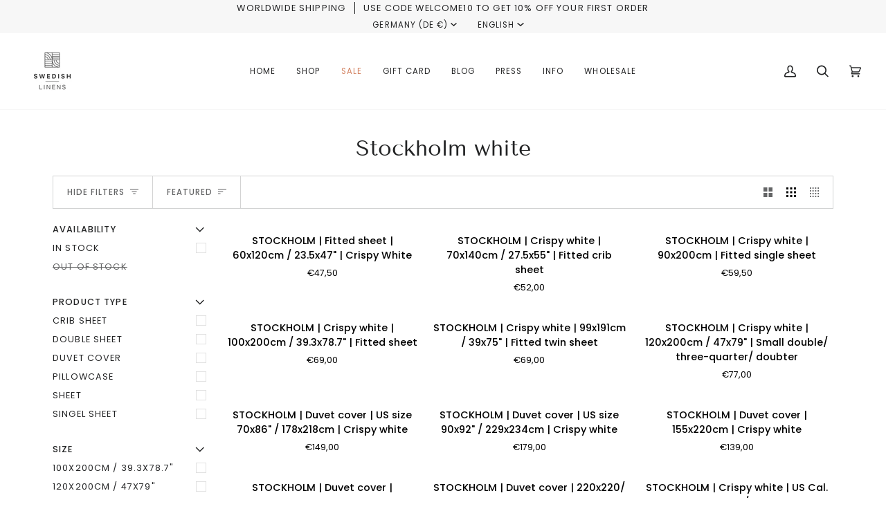

--- FILE ---
content_type: text/html; charset=utf-8
request_url: https://www.swedishlinens.com/collections/stockholm-white
body_size: 37654
content:
<!doctype html>




<html class="no-js" lang="en" ><head>
  <meta charset="utf-8">
  <meta http-equiv="X-UA-Compatible" content="IE=edge,chrome=1">
  <meta name="viewport" content="width=device-width,initial-scale=1,viewport-fit=cover">
  <meta name="theme-color" content="#222324"><link rel="canonical" href="https://www.swedishlinens.com/collections/stockholm-white"><!-- ======================= Pipeline Theme V7.0.0 ========================= -->

  <!-- Preloading ================================================================== -->

  <link rel="preconnect" href="https://cdn.shopify.com" crossorigin>
  <link rel="dns-prefetch" href="https://cdn.shopify.com">
  <link rel="preconnect" href="https://fonts.shopify.com" crossorigin>
  <link rel="dns-prefetch" href="https://fonts.shopifycdn.com">
  <link rel="preconnect" href="https://monorail-edge.shopifysvc.com" crossorigin>

  <link rel="preload" href="//www.swedishlinens.com/cdn/fonts/poppins/poppins_n4.0ba78fa5af9b0e1a374041b3ceaadf0a43b41362.woff2" as="font" type="font/woff2" crossorigin>
  <link rel="preload" href="//www.swedishlinens.com/cdn/fonts/tenor_sans/tenorsans_n4.966071a72c28462a9256039d3e3dc5b0cf314f65.woff2" as="font" type="font/woff2" crossorigin>
  <link rel="preload" href="//www.swedishlinens.com/cdn/fonts/poppins/poppins_n4.0ba78fa5af9b0e1a374041b3ceaadf0a43b41362.woff2" as="font" type="font/woff2" crossorigin>

  <link href="//www.swedishlinens.com/cdn/shop/t/49/assets/vendor.js?v=131139509784942254651757506910" as="script" rel="preload">
  <link href="//www.swedishlinens.com/cdn/shop/t/49/assets/theme.js?v=50234015131387723141757506910" as="script" rel="preload">
  <link href="//www.swedishlinens.com/cdn/shop/t/49/assets/theme.css?v=25837289188824321791757506910" as="script" rel="preload">

  <!-- Title and description ================================================ --><link rel="shortcut icon" href="data:;base64,iVBORw0KGgo=">
  <title>
    

    Stockholm white
&ndash; Swedish Linens AB

  </title><!-- /snippets/social-meta-tags.liquid --><meta property="og:site_name" content="Swedish Linens AB">
<meta property="og:url" content="https://www.swedishlinens.com/collections/stockholm-white">
<meta property="og:title" content="Stockholm white">
<meta property="og:type" content="website">
<meta property="og:description" content="Swedish Linens is a designer textile brand, specializing in Eco-friendly sleeping. We make percale sheets in 100% GOTS certified organic cotton.
"><meta property="og:image" content="http://www.swedishlinens.com/cdn/shop/files/Seashells_terracotta_burgundy_close_up_1_04548ca3-76b3-46ab-bdae-60efb8b11f45.jpg?v=1746526315">
    <meta property="og:image:secure_url" content="https://www.swedishlinens.com/cdn/shop/files/Seashells_terracotta_burgundy_close_up_1_04548ca3-76b3-46ab-bdae-60efb8b11f45.jpg?v=1746526315">
    <meta property="og:image:width" content="900">
    <meta property="og:image:height" content="1284">


<meta name="twitter:site" content="@">
<meta name="twitter:card" content="summary_large_image">
<meta name="twitter:title" content="Stockholm white">
<meta name="twitter:description" content="Swedish Linens is a designer textile brand, specializing in Eco-friendly sleeping. We make percale sheets in 100% GOTS certified organic cotton.
"><!-- CSS ================================================================== -->

  <link href="//www.swedishlinens.com/cdn/shop/t/49/assets/font-settings.css?v=158494403929639564491768903991" rel="stylesheet" type="text/css" media="all" />

  <!-- /snippets/css-variables.liquid -->


<style data-shopify>

:root {
/* ================ Layout Variables ================ */






--LAYOUT-WIDTH: 1200px;
--LAYOUT-GUTTER: 20px;
--LAYOUT-GUTTER-OFFSET: -20px;
--NAV-GUTTER: 15px;
--LAYOUT-OUTER: 36px;

/* ================ Product video ================ */

--COLOR-VIDEO-BG: #f2f2f2;


/* ================ Color Variables ================ */

/* === Backgrounds ===*/
--COLOR-BG: #ffffff;
--COLOR-BG-ACCENT: #f7f7f7;

/* === Text colors ===*/
--COLOR-TEXT-DARK: #000000;
--COLOR-TEXT: #222324;
--COLOR-TEXT-LIGHT: #646566;

/* === Bright color ===*/
--COLOR-PRIMARY: #222324;
--COLOR-PRIMARY-HOVER: #000000;
--COLOR-PRIMARY-FADE: rgba(34, 35, 36, 0.05);
--COLOR-PRIMARY-FADE-HOVER: rgba(34, 35, 36, 0.1);--COLOR-PRIMARY-OPPOSITE: #ffffff;

/* === Secondary/link Color ===*/
--COLOR-SECONDARY: #222324;
--COLOR-SECONDARY-HOVER: #000000;
--COLOR-SECONDARY-FADE: rgba(34, 35, 36, 0.05);
--COLOR-SECONDARY-FADE-HOVER: rgba(34, 35, 36, 0.1);--COLOR-SECONDARY-OPPOSITE: #ffffff;

/* === Shades of grey ===*/
--COLOR-A5:  rgba(34, 35, 36, 0.05);
--COLOR-A10: rgba(34, 35, 36, 0.1);
--COLOR-A20: rgba(34, 35, 36, 0.2);
--COLOR-A35: rgba(34, 35, 36, 0.35);
--COLOR-A50: rgba(34, 35, 36, 0.5);
--COLOR-A80: rgba(34, 35, 36, 0.8);
--COLOR-A90: rgba(34, 35, 36, 0.9);
--COLOR-A95: rgba(34, 35, 36, 0.95);


/* ================ Inverted Color Variables ================ */

--INVERSE-BG: #222324;
--INVERSE-BG-ACCENT: #222324;

/* === Text colors ===*/
--INVERSE-TEXT-DARK: #ffffff;
--INVERSE-TEXT: #FFFFFF;
--INVERSE-TEXT-LIGHT: #bdbdbd;

/* === Bright color ===*/
--INVERSE-PRIMARY: #fcd8c8;
--INVERSE-PRIMARY-HOVER: #ffa278;
--INVERSE-PRIMARY-FADE: rgba(252, 216, 200, 0.05);
--INVERSE-PRIMARY-FADE-HOVER: rgba(252, 216, 200, 0.1);--INVERSE-PRIMARY-OPPOSITE: #000000;


/* === Second Color ===*/
--INVERSE-SECONDARY: #c6dae5;
--INVERSE-SECONDARY-HOVER: #86bcd9;
--INVERSE-SECONDARY-FADE: rgba(198, 218, 229, 0.05);
--INVERSE-SECONDARY-FADE-HOVER: rgba(198, 218, 229, 0.1);--INVERSE-SECONDARY-OPPOSITE: #000000;


/* === Shades of grey ===*/
--INVERSE-A5:  rgba(255, 255, 255, 0.05);
--INVERSE-A10: rgba(255, 255, 255, 0.1);
--INVERSE-A20: rgba(255, 255, 255, 0.2);
--INVERSE-A35: rgba(255, 255, 255, 0.3);
--INVERSE-A80: rgba(255, 255, 255, 0.8);
--INVERSE-A90: rgba(255, 255, 255, 0.9);
--INVERSE-A95: rgba(255, 255, 255, 0.95);


/* ================ Bright Color Variables ================ */

--BRIGHT-BG: #FFF9D9;
--BRIGHT-BG-ACCENT: #FFF333;

/* === Text colors ===*/
--BRIGHT-TEXT-DARK: #a1a1a1;
--BRIGHT-TEXT: #616161;
--BRIGHT-TEXT-LIGHT: #908f85;

/* === Bright color ===*/
--BRIGHT-PRIMARY: #EFBD1E;
--BRIGHT-PRIMARY-HOVER: #c19200;
--BRIGHT-PRIMARY-FADE: rgba(239, 189, 30, 0.05);
--BRIGHT-PRIMARY-FADE-HOVER: rgba(239, 189, 30, 0.1);--BRIGHT-PRIMARY-OPPOSITE: #000000;


/* === Second Color ===*/
--BRIGHT-SECONDARY: #E7B000;
--BRIGHT-SECONDARY-HOVER: #9b7600;
--BRIGHT-SECONDARY-FADE: rgba(231, 176, 0, 0.05);
--BRIGHT-SECONDARY-FADE-HOVER: rgba(231, 176, 0, 0.1);--BRIGHT-SECONDARY-OPPOSITE: #000000;


/* === Shades of grey ===*/
--BRIGHT-A5:  rgba(97, 97, 97, 0.05);
--BRIGHT-A10: rgba(97, 97, 97, 0.1);
--BRIGHT-A20: rgba(97, 97, 97, 0.2);
--BRIGHT-A35: rgba(97, 97, 97, 0.3);
--BRIGHT-A80: rgba(97, 97, 97, 0.8);
--BRIGHT-A90: rgba(97, 97, 97, 0.9);
--BRIGHT-A95: rgba(97, 97, 97, 0.95);


/* === Account Bar ===*/
--COLOR-ANNOUNCEMENT-BG: #f7f7f7;
--COLOR-ANNOUNCEMENT-TEXT: #222324;

/* === Nav and dropdown link background ===*/
--COLOR-NAV: #ffffff;
--COLOR-NAV-TEXT: #222324;
--COLOR-NAV-TEXT-DARK: #000000;
--COLOR-NAV-TEXT-LIGHT: #646566;
--COLOR-NAV-BORDER: #f7f7f7;
--COLOR-NAV-A10: rgba(34, 35, 36, 0.1);
--COLOR-NAV-A50: rgba(34, 35, 36, 0.5);
--COLOR-HIGHLIGHT-LINK: #d2815f;

/* === Site Footer ===*/
--COLOR-FOOTER-BG: #f7f7f7;
--COLOR-FOOTER-TEXT: #222324;
--COLOR-FOOTER-A5: rgba(34, 35, 36, 0.05);
--COLOR-FOOTER-A15: rgba(34, 35, 36, 0.15);
--COLOR-FOOTER-A90: rgba(34, 35, 36, 0.9);

/* === Sub-Footer ===*/
--COLOR-SUB-FOOTER-BG: #f0f0f0;
--COLOR-SUB-FOOTER-TEXT: #656565;
--COLOR-SUB-FOOTER-A5: rgba(101, 101, 101, 0.05);
--COLOR-SUB-FOOTER-A15: rgba(101, 101, 101, 0.15);
--COLOR-SUB-FOOTER-A90: rgba(101, 101, 101, 0.9);

/* === Products ===*/
--PRODUCT-GRID-ASPECT-RATIO: 90.0%;

/* === Product badges ===*/
--COLOR-BADGE: #ffffff;
--COLOR-BADGE-TEXT: #656565;
--COLOR-BADGE-TEXT-HOVER: #8b8b8b;
--COLOR-BADGE-HAIRLINE: #f7f7f7;

/* === Product item slider ===*/--COLOR-PRODUCT-SLIDER: #ffffff;--COLOR-PRODUCT-SLIDER-OPPOSITE: rgba(13, 13, 13, 0.06);/* === disabled form colors ===*/
--COLOR-DISABLED-BG: #e9e9e9;
--COLOR-DISABLED-TEXT: #b2b2b2;

--INVERSE-DISABLED-BG: #38393a;
--INVERSE-DISABLED-TEXT: #6f7071;

/* === Button Radius === */
--BUTTON-RADIUS: 0px;


/* ================ Typography ================ */

--FONT-STACK-BODY: Poppins, sans-serif;
--FONT-STYLE-BODY: normal;
--FONT-WEIGHT-BODY: 400;
--FONT-WEIGHT-BODY-BOLD: 500;
--FONT-ADJUST-BODY: 1.0;

  --FONT-BODY-TRANSFORM: none;
  --FONT-BODY-LETTER-SPACING: normal;


--FONT-STACK-HEADING: "Tenor Sans", sans-serif;
--FONT-STYLE-HEADING: normal;
--FONT-WEIGHT-HEADING: 400;
--FONT-WEIGHT-HEADING-BOLD: 700;
--FONT-ADJUST-HEADING: 1.0;

  --FONT-HEADING-TRANSFORM: none;
  --FONT-HEADING-LETTER-SPACING: normal;


--FONT-STACK-ACCENT: Poppins, sans-serif;
--FONT-STYLE-ACCENT: normal;
--FONT-WEIGHT-ACCENT: 400;
--FONT-WEIGHT-ACCENT-BOLD: 500;
--FONT-ADJUST-ACCENT: 1.0;

  --FONT-ACCENT-TRANSFORM: uppercase;
  --FONT-ACCENT-LETTER-SPACING: 0.09em;

--TYPE-STACK-NAV: Poppins, sans-serif;
--TYPE-STYLE-NAV: normal;
--TYPE-ADJUST-NAV: 1.0;
--TYPE-WEIGHT-NAV: 400;

  --FONT-NAV-TRANSFORM: uppercase;
  --FONT-NAV-LETTER-SPACING: 0.09em;

--TYPE-STACK-BUTTON: Poppins, sans-serif;
--TYPE-STYLE-BUTTON: normal;
--TYPE-ADJUST-BUTTON: 1.0;
--TYPE-WEIGHT-BUTTON: 500;

  --FONT-BUTTON-TRANSFORM: uppercase;
  --FONT-BUTTON-LETTER-SPACING: 0.09em;

--TYPE-STACK-KICKER: Poppins, sans-serif;
--TYPE-STYLE-KICKER: normal;
--TYPE-ADJUST-KICKER: 1.0;
--TYPE-WEIGHT-KICKER: 500;

  --FONT-KICKER-TRANSFORM: uppercase;
  --FONT-KICKER-LETTER-SPACING: 0.09em;


--ICO-SELECT: url('//www.swedishlinens.com/cdn/shop/t/49/assets/ico-select.svg?v=52659617849773840301757508154');

/* ================ Photo correction ================ */
--PHOTO-CORRECTION: 100%;



}

:root {
  --font-1: 10.00px;
  --font-2: 11.33px;
  --font-3: 12.00px;
  --font-4: 13.14px;
  --font-5: 15.51px;
  --font-6: 17.49px;
  --font-7: 20.29px;
  --font-8: 23.54px;
  --font-9: 27.30px;
  --font-10: 31.67px;
  --font-11: 36.74px;
  --font-12: 42.62px;
  --font-13: 49.44px;
  --font-14: 57.35px;
  --font-15: 66.52px;
}
@media only screen and (min-width: 480px) and (max-width: 1099px) {
  :root {
    --font-1: 10.00px;
    --font-2: 11.50px;
    --font-3: 12.33px;
    --font-4: 13.70px;
    --font-5: 16.00px;
    --font-6: 17.95px;
    --font-7: 21.09px;
    --font-8: 24.78px;
    --font-9: 29.12px;
    --font-10: 34.21px;
    --font-11: 40.20px;
    --font-12: 47.23px;
    --font-13: 55.50px;
    --font-14: 65.21px;
    --font-15: 76.62px;
  }
}
@media only screen and (min-width: 1100px) {
  :root {
    --font-1: 10.00px;
    --font-2: 11.50px;
    --font-3: 12.75px;
    --font-4: 14.53px;
    --font-5: 17.69px;
    --font-6: 21.58px;
    --font-7: 26.33px;
    --font-8: 32.12px;
    --font-9: 39.19px;
    --font-10: 47.81px;
    --font-11: 58.33px;
    --font-12: 71.16px;
    --font-13: 86.82px;
    --font-14: 105.92px;
    --font-15: 129.22px;
  }
}

</style>


  <link href="//www.swedishlinens.com/cdn/shop/t/49/assets/theme.css?v=25837289188824321791757506910" rel="stylesheet" type="text/css" media="all" />

  <script>
    document.documentElement.className = document.documentElement.className.replace('no-js', 'js');

    
      document.documentElement.classList.add('aos-initialized');let root = '/';
    if (root[root.length - 1] !== '/') {
      root = `${root}/`;
    }
    var theme = {
      routes: {
        root_url: root,
        cart: '/cart',
        cart_add_url: '/cart/add',
        product_recommendations_url: '/recommendations/products',
        account_addresses_url: '/account/addresses',
        predictive_search_url: '/search/suggest'
      },
      state: {
        cartOpen: null,
      },
      sizes: {
        small: 480,
        medium: 768,
        large: 1100,
        widescreen: 1400
      },
      assets: {
        photoswipe: '//www.swedishlinens.com/cdn/shop/t/49/assets/photoswipe.js?v=162613001030112971491757506910',
        smoothscroll: '//www.swedishlinens.com/cdn/shop/t/49/assets/smoothscroll.js?v=37906625415260927261757506910',
        swatches: '//www.swedishlinens.com/cdn/shop/t/49/assets/swatches.json?v=30475904537053614591757506910',
        noImage: '//www.swedishlinens.com/cdn/shopifycloud/storefront/assets/no-image-2048-a2addb12.gif',
        base: '//www.swedishlinens.com/cdn/shop/t/49/assets/'
      },
      strings: {
        swatchesKey: "Color, Colour",
        addToCart: "Add to Cart",
        estimateShipping: "Estimate shipping",
        noShippingAvailable: "We do not ship to this destination.",
        free: "Free",
        from: "From",
        preOrder: "Pre-order",
        soldOut: "Sold Out",
        sale: "Sale",
        subscription: "Subscription",
        unavailable: "Unavailable",
        unitPrice: "Unit price",
        unitPriceSeparator: "per",
        stockout: "All available stock is in cart",
        products: "Products",
        pages: "Pages",
        collections: "Collections",
        resultsFor: "Results for",
        noResultsFor: "No results for",
        articles: "Articles",
        successMessage: "Link copied to clipboard",
      },
      settings: {
        badge_sale_type: "dollar",
        animate_hover: true,
        animate_scroll: true,
        show_locale_desktop: null,
        show_locale_mobile: null,
        show_currency_desktop: null,
        show_currency_mobile: null,
        currency_select_type: "country",
        currency_code_enable: false,
        cycle_images_hover_delay: 1.5
      },
      info: {
        name: 'pipeline'
      },
      version: '7.0.0',
      moneyFormat: "€{{amount_with_comma_separator}}",
      shopCurrency: "EUR",
      currencyCode: "EUR"
    }
    let windowInnerHeight = window.innerHeight;
    document.documentElement.style.setProperty('--full-screen', `${windowInnerHeight}px`);
    document.documentElement.style.setProperty('--three-quarters', `${windowInnerHeight * 0.75}px`);
    document.documentElement.style.setProperty('--two-thirds', `${windowInnerHeight * 0.66}px`);
    document.documentElement.style.setProperty('--one-half', `${windowInnerHeight * 0.5}px`);
    document.documentElement.style.setProperty('--one-third', `${windowInnerHeight * 0.33}px`);
    document.documentElement.style.setProperty('--one-fifth', `${windowInnerHeight * 0.2}px`);

    window.isRTL = document.documentElement.getAttribute('dir') === 'rtl';
  </script><!-- Theme Javascript ============================================================== -->
  <script src="//www.swedishlinens.com/cdn/shop/t/49/assets/vendor.js?v=131139509784942254651757506910" defer="defer"></script>
  <script src="//www.swedishlinens.com/cdn/shop/t/49/assets/theme.js?v=50234015131387723141757506910" defer="defer"></script>

  <script>
    (function () {
      function onPageShowEvents() {
        if ('requestIdleCallback' in window) {
          requestIdleCallback(initCartEvent, { timeout: 500 })
        } else {
          initCartEvent()
        }
        function initCartEvent(){
          window.fetch(window.theme.routes.cart + '.js')
          .then((response) => {
            if(!response.ok){
              throw {status: response.statusText};
            }
            return response.json();
          })
          .then((response) => {
            document.dispatchEvent(new CustomEvent('theme:cart:change', {
              detail: {
                cart: response,
              },
              bubbles: true,
            }));
            return response;
          })
          .catch((e) => {
            console.error(e);
          });
        }
      };
      window.onpageshow = onPageShowEvents;
    })();
  </script>

  <script type="text/javascript">
    if (window.MSInputMethodContext && document.documentMode) {
      var scripts = document.getElementsByTagName('script')[0];
      var polyfill = document.createElement("script");
      polyfill.defer = true;
      polyfill.src = "//www.swedishlinens.com/cdn/shop/t/49/assets/ie11.js?v=144489047535103983231757506910";

      scripts.parentNode.insertBefore(polyfill, scripts);
    }
  </script>

  <!-- Shopify app scripts =========================================================== -->
  <script>window.performance && window.performance.mark && window.performance.mark('shopify.content_for_header.start');</script><meta name="facebook-domain-verification" content="q54lve9gbuvd8bdy30340d526tm2yn">
<meta name="facebook-domain-verification" content="dlnuzafnc4lrpegwt5pr2j4degrc55">
<meta name="facebook-domain-verification" content="h6631i0wa4ocxje4ukwlk606lnvc6d">
<meta name="facebook-domain-verification" content="l86th43f9oafej5mic49l0mc4sgejk">
<meta name="facebook-domain-verification" content="0ystknhs9dnrka4ppwoy97hfatd5hw">
<meta name="facebook-domain-verification" content="61zqf9kol5e6w704lf91i3lw4iegzb">
<meta name="facebook-domain-verification" content="zk6edz53qm7uh3av2fnnixahst5lfb">
<meta id="shopify-digital-wallet" name="shopify-digital-wallet" content="/19143005/digital_wallets/dialog">
<meta name="shopify-checkout-api-token" content="99b655cb68368ed736eed582f7487ddf">
<link rel="alternate" type="application/atom+xml" title="Feed" href="/collections/stockholm-white.atom" />
<link rel="alternate" hreflang="x-default" href="https://www.swedishlinens.com/collections/stockholm-white">
<link rel="alternate" hreflang="en" href="https://www.swedishlinens.com/collections/stockholm-white">
<link rel="alternate" hreflang="sv" href="https://www.swedishlinens.com/sv/collections/stockholm-white">
<link rel="alternate" hreflang="en-AU" href="https://www.swedishlinens.com/en-au/collections/stockholm-white">
<link rel="alternate" hreflang="sv-AU" href="https://www.swedishlinens.com/sv-au/collections/stockholm-white">
<link rel="alternate" hreflang="en-CA" href="https://www.swedishlinens.com/en-ca/collections/stockholm-white">
<link rel="alternate" hreflang="sv-CA" href="https://www.swedishlinens.com/sv-ca/collections/stockholm-white">
<link rel="alternate" hreflang="en-IS" href="https://www.swedishlinens.com/en-is/collections/stockholm-white">
<link rel="alternate" hreflang="sv-IS" href="https://www.swedishlinens.com/sv-is/collections/stockholm-white">
<link rel="alternate" hreflang="en-IL" href="https://www.swedishlinens.com/en-il/collections/stockholm-white">
<link rel="alternate" hreflang="sv-IL" href="https://www.swedishlinens.com/sv-il/collections/stockholm-white">
<link rel="alternate" hreflang="en-JP" href="https://www.swedishlinens.com/en-jp/collections/stockholm-white">
<link rel="alternate" hreflang="sv-JP" href="https://www.swedishlinens.com/sv-jp/collections/stockholm-white">
<link rel="alternate" hreflang="en-NL" href="https://www.swedishlinens.com/en-nl/collections/stockholm-white">
<link rel="alternate" hreflang="sv-NL" href="https://www.swedishlinens.com/sv-nl/collections/stockholm-white">
<link rel="alternate" hreflang="en-NZ" href="https://www.swedishlinens.com/en-nz/collections/stockholm-white">
<link rel="alternate" hreflang="sv-NZ" href="https://www.swedishlinens.com/sv-nz/collections/stockholm-white">
<link rel="alternate" hreflang="en-NO" href="https://www.swedishlinens.com/en-no/collections/stockholm-white">
<link rel="alternate" hreflang="sv-NO" href="https://www.swedishlinens.com/sv-no/collections/stockholm-white">
<link rel="alternate" hreflang="en-KR" href="https://www.swedishlinens.com/en-kr/collections/stockholm-white">
<link rel="alternate" hreflang="sv-KR" href="https://www.swedishlinens.com/sv-kr/collections/stockholm-white">
<link rel="alternate" hreflang="en-SE" href="https://www.swedishlinens.se/collections/stockholm-white">
<link rel="alternate" hreflang="sv-SE" href="https://www.swedishlinens.se/sv/collections/stockholm-white">
<link rel="alternate" type="application/json+oembed" href="https://www.swedishlinens.com/collections/stockholm-white.oembed">
<script async="async" src="/checkouts/internal/preloads.js?locale=en-DE"></script>
<link rel="preconnect" href="https://shop.app" crossorigin="anonymous">
<script async="async" src="https://shop.app/checkouts/internal/preloads.js?locale=en-DE&shop_id=19143005" crossorigin="anonymous"></script>
<script id="apple-pay-shop-capabilities" type="application/json">{"shopId":19143005,"countryCode":"SE","currencyCode":"EUR","merchantCapabilities":["supports3DS"],"merchantId":"gid:\/\/shopify\/Shop\/19143005","merchantName":"Swedish Linens AB","requiredBillingContactFields":["postalAddress","email"],"requiredShippingContactFields":["postalAddress","email"],"shippingType":"shipping","supportedNetworks":["visa","maestro","masterCard","amex"],"total":{"type":"pending","label":"Swedish Linens AB","amount":"1.00"},"shopifyPaymentsEnabled":true,"supportsSubscriptions":true}</script>
<script id="shopify-features" type="application/json">{"accessToken":"99b655cb68368ed736eed582f7487ddf","betas":["rich-media-storefront-analytics"],"domain":"www.swedishlinens.com","predictiveSearch":true,"shopId":19143005,"locale":"en"}</script>
<script>var Shopify = Shopify || {};
Shopify.shop = "miniandmike.myshopify.com";
Shopify.locale = "en";
Shopify.currency = {"active":"EUR","rate":"1.0"};
Shopify.country = "DE";
Shopify.theme = {"name":"Copy of 2025","id":178036801872,"schema_name":"Pipeline","schema_version":"7.0.0","theme_store_id":739,"role":"main"};
Shopify.theme.handle = "null";
Shopify.theme.style = {"id":null,"handle":null};
Shopify.cdnHost = "www.swedishlinens.com/cdn";
Shopify.routes = Shopify.routes || {};
Shopify.routes.root = "/";</script>
<script type="module">!function(o){(o.Shopify=o.Shopify||{}).modules=!0}(window);</script>
<script>!function(o){function n(){var o=[];function n(){o.push(Array.prototype.slice.apply(arguments))}return n.q=o,n}var t=o.Shopify=o.Shopify||{};t.loadFeatures=n(),t.autoloadFeatures=n()}(window);</script>
<script>
  window.ShopifyPay = window.ShopifyPay || {};
  window.ShopifyPay.apiHost = "shop.app\/pay";
  window.ShopifyPay.redirectState = null;
</script>
<script id="shop-js-analytics" type="application/json">{"pageType":"collection"}</script>
<script defer="defer" async type="module" src="//www.swedishlinens.com/cdn/shopifycloud/shop-js/modules/v2/client.init-shop-cart-sync_BT-GjEfc.en.esm.js"></script>
<script defer="defer" async type="module" src="//www.swedishlinens.com/cdn/shopifycloud/shop-js/modules/v2/chunk.common_D58fp_Oc.esm.js"></script>
<script defer="defer" async type="module" src="//www.swedishlinens.com/cdn/shopifycloud/shop-js/modules/v2/chunk.modal_xMitdFEc.esm.js"></script>
<script type="module">
  await import("//www.swedishlinens.com/cdn/shopifycloud/shop-js/modules/v2/client.init-shop-cart-sync_BT-GjEfc.en.esm.js");
await import("//www.swedishlinens.com/cdn/shopifycloud/shop-js/modules/v2/chunk.common_D58fp_Oc.esm.js");
await import("//www.swedishlinens.com/cdn/shopifycloud/shop-js/modules/v2/chunk.modal_xMitdFEc.esm.js");

  window.Shopify.SignInWithShop?.initShopCartSync?.({"fedCMEnabled":true,"windoidEnabled":true});

</script>
<script>
  window.Shopify = window.Shopify || {};
  if (!window.Shopify.featureAssets) window.Shopify.featureAssets = {};
  window.Shopify.featureAssets['shop-js'] = {"shop-cart-sync":["modules/v2/client.shop-cart-sync_DZOKe7Ll.en.esm.js","modules/v2/chunk.common_D58fp_Oc.esm.js","modules/v2/chunk.modal_xMitdFEc.esm.js"],"init-fed-cm":["modules/v2/client.init-fed-cm_B6oLuCjv.en.esm.js","modules/v2/chunk.common_D58fp_Oc.esm.js","modules/v2/chunk.modal_xMitdFEc.esm.js"],"shop-cash-offers":["modules/v2/client.shop-cash-offers_D2sdYoxE.en.esm.js","modules/v2/chunk.common_D58fp_Oc.esm.js","modules/v2/chunk.modal_xMitdFEc.esm.js"],"shop-login-button":["modules/v2/client.shop-login-button_QeVjl5Y3.en.esm.js","modules/v2/chunk.common_D58fp_Oc.esm.js","modules/v2/chunk.modal_xMitdFEc.esm.js"],"pay-button":["modules/v2/client.pay-button_DXTOsIq6.en.esm.js","modules/v2/chunk.common_D58fp_Oc.esm.js","modules/v2/chunk.modal_xMitdFEc.esm.js"],"shop-button":["modules/v2/client.shop-button_DQZHx9pm.en.esm.js","modules/v2/chunk.common_D58fp_Oc.esm.js","modules/v2/chunk.modal_xMitdFEc.esm.js"],"avatar":["modules/v2/client.avatar_BTnouDA3.en.esm.js"],"init-windoid":["modules/v2/client.init-windoid_CR1B-cfM.en.esm.js","modules/v2/chunk.common_D58fp_Oc.esm.js","modules/v2/chunk.modal_xMitdFEc.esm.js"],"init-shop-for-new-customer-accounts":["modules/v2/client.init-shop-for-new-customer-accounts_C_vY_xzh.en.esm.js","modules/v2/client.shop-login-button_QeVjl5Y3.en.esm.js","modules/v2/chunk.common_D58fp_Oc.esm.js","modules/v2/chunk.modal_xMitdFEc.esm.js"],"init-shop-email-lookup-coordinator":["modules/v2/client.init-shop-email-lookup-coordinator_BI7n9ZSv.en.esm.js","modules/v2/chunk.common_D58fp_Oc.esm.js","modules/v2/chunk.modal_xMitdFEc.esm.js"],"init-shop-cart-sync":["modules/v2/client.init-shop-cart-sync_BT-GjEfc.en.esm.js","modules/v2/chunk.common_D58fp_Oc.esm.js","modules/v2/chunk.modal_xMitdFEc.esm.js"],"shop-toast-manager":["modules/v2/client.shop-toast-manager_DiYdP3xc.en.esm.js","modules/v2/chunk.common_D58fp_Oc.esm.js","modules/v2/chunk.modal_xMitdFEc.esm.js"],"init-customer-accounts":["modules/v2/client.init-customer-accounts_D9ZNqS-Q.en.esm.js","modules/v2/client.shop-login-button_QeVjl5Y3.en.esm.js","modules/v2/chunk.common_D58fp_Oc.esm.js","modules/v2/chunk.modal_xMitdFEc.esm.js"],"init-customer-accounts-sign-up":["modules/v2/client.init-customer-accounts-sign-up_iGw4briv.en.esm.js","modules/v2/client.shop-login-button_QeVjl5Y3.en.esm.js","modules/v2/chunk.common_D58fp_Oc.esm.js","modules/v2/chunk.modal_xMitdFEc.esm.js"],"shop-follow-button":["modules/v2/client.shop-follow-button_CqMgW2wH.en.esm.js","modules/v2/chunk.common_D58fp_Oc.esm.js","modules/v2/chunk.modal_xMitdFEc.esm.js"],"checkout-modal":["modules/v2/client.checkout-modal_xHeaAweL.en.esm.js","modules/v2/chunk.common_D58fp_Oc.esm.js","modules/v2/chunk.modal_xMitdFEc.esm.js"],"shop-login":["modules/v2/client.shop-login_D91U-Q7h.en.esm.js","modules/v2/chunk.common_D58fp_Oc.esm.js","modules/v2/chunk.modal_xMitdFEc.esm.js"],"lead-capture":["modules/v2/client.lead-capture_BJmE1dJe.en.esm.js","modules/v2/chunk.common_D58fp_Oc.esm.js","modules/v2/chunk.modal_xMitdFEc.esm.js"],"payment-terms":["modules/v2/client.payment-terms_Ci9AEqFq.en.esm.js","modules/v2/chunk.common_D58fp_Oc.esm.js","modules/v2/chunk.modal_xMitdFEc.esm.js"]};
</script>
<script>(function() {
  var isLoaded = false;
  function asyncLoad() {
    if (isLoaded) return;
    isLoaded = true;
    var urls = ["https:\/\/chimpstatic.com\/mcjs-connected\/js\/users\/89252411ffb762d14e28823ea\/be7e196efd6c860208f0d71cd.js?shop=miniandmike.myshopify.com","https:\/\/l.getsitecontrol.com\/p43o8em4.js?shop=miniandmike.myshopify.com"];
    for (var i = 0; i < urls.length; i++) {
      var s = document.createElement('script');
      s.type = 'text/javascript';
      s.async = true;
      s.src = urls[i];
      var x = document.getElementsByTagName('script')[0];
      x.parentNode.insertBefore(s, x);
    }
  };
  if(window.attachEvent) {
    window.attachEvent('onload', asyncLoad);
  } else {
    window.addEventListener('load', asyncLoad, false);
  }
})();</script>
<script id="__st">var __st={"a":19143005,"offset":3600,"reqid":"9e9803b7-385f-404f-99c2-1410d023d4ad-1769119131","pageurl":"www.swedishlinens.com\/collections\/stockholm-white","u":"e34b4eba69ea","p":"collection","rtyp":"collection","rid":224344211620};</script>
<script>window.ShopifyPaypalV4VisibilityTracking = true;</script>
<script id="captcha-bootstrap">!function(){'use strict';const t='contact',e='account',n='new_comment',o=[[t,t],['blogs',n],['comments',n],[t,'customer']],c=[[e,'customer_login'],[e,'guest_login'],[e,'recover_customer_password'],[e,'create_customer']],r=t=>t.map((([t,e])=>`form[action*='/${t}']:not([data-nocaptcha='true']) input[name='form_type'][value='${e}']`)).join(','),a=t=>()=>t?[...document.querySelectorAll(t)].map((t=>t.form)):[];function s(){const t=[...o],e=r(t);return a(e)}const i='password',u='form_key',d=['recaptcha-v3-token','g-recaptcha-response','h-captcha-response',i],f=()=>{try{return window.sessionStorage}catch{return}},m='__shopify_v',_=t=>t.elements[u];function p(t,e,n=!1){try{const o=window.sessionStorage,c=JSON.parse(o.getItem(e)),{data:r}=function(t){const{data:e,action:n}=t;return t[m]||n?{data:e,action:n}:{data:t,action:n}}(c);for(const[e,n]of Object.entries(r))t.elements[e]&&(t.elements[e].value=n);n&&o.removeItem(e)}catch(o){console.error('form repopulation failed',{error:o})}}const l='form_type',E='cptcha';function T(t){t.dataset[E]=!0}const w=window,h=w.document,L='Shopify',v='ce_forms',y='captcha';let A=!1;((t,e)=>{const n=(g='f06e6c50-85a8-45c8-87d0-21a2b65856fe',I='https://cdn.shopify.com/shopifycloud/storefront-forms-hcaptcha/ce_storefront_forms_captcha_hcaptcha.v1.5.2.iife.js',D={infoText:'Protected by hCaptcha',privacyText:'Privacy',termsText:'Terms'},(t,e,n)=>{const o=w[L][v],c=o.bindForm;if(c)return c(t,g,e,D).then(n);var r;o.q.push([[t,g,e,D],n]),r=I,A||(h.body.append(Object.assign(h.createElement('script'),{id:'captcha-provider',async:!0,src:r})),A=!0)});var g,I,D;w[L]=w[L]||{},w[L][v]=w[L][v]||{},w[L][v].q=[],w[L][y]=w[L][y]||{},w[L][y].protect=function(t,e){n(t,void 0,e),T(t)},Object.freeze(w[L][y]),function(t,e,n,w,h,L){const[v,y,A,g]=function(t,e,n){const i=e?o:[],u=t?c:[],d=[...i,...u],f=r(d),m=r(i),_=r(d.filter((([t,e])=>n.includes(e))));return[a(f),a(m),a(_),s()]}(w,h,L),I=t=>{const e=t.target;return e instanceof HTMLFormElement?e:e&&e.form},D=t=>v().includes(t);t.addEventListener('submit',(t=>{const e=I(t);if(!e)return;const n=D(e)&&!e.dataset.hcaptchaBound&&!e.dataset.recaptchaBound,o=_(e),c=g().includes(e)&&(!o||!o.value);(n||c)&&t.preventDefault(),c&&!n&&(function(t){try{if(!f())return;!function(t){const e=f();if(!e)return;const n=_(t);if(!n)return;const o=n.value;o&&e.removeItem(o)}(t);const e=Array.from(Array(32),(()=>Math.random().toString(36)[2])).join('');!function(t,e){_(t)||t.append(Object.assign(document.createElement('input'),{type:'hidden',name:u})),t.elements[u].value=e}(t,e),function(t,e){const n=f();if(!n)return;const o=[...t.querySelectorAll(`input[type='${i}']`)].map((({name:t})=>t)),c=[...d,...o],r={};for(const[a,s]of new FormData(t).entries())c.includes(a)||(r[a]=s);n.setItem(e,JSON.stringify({[m]:1,action:t.action,data:r}))}(t,e)}catch(e){console.error('failed to persist form',e)}}(e),e.submit())}));const S=(t,e)=>{t&&!t.dataset[E]&&(n(t,e.some((e=>e===t))),T(t))};for(const o of['focusin','change'])t.addEventListener(o,(t=>{const e=I(t);D(e)&&S(e,y())}));const B=e.get('form_key'),M=e.get(l),P=B&&M;t.addEventListener('DOMContentLoaded',(()=>{const t=y();if(P)for(const e of t)e.elements[l].value===M&&p(e,B);[...new Set([...A(),...v().filter((t=>'true'===t.dataset.shopifyCaptcha))])].forEach((e=>S(e,t)))}))}(h,new URLSearchParams(w.location.search),n,t,e,['guest_login'])})(!0,!0)}();</script>
<script integrity="sha256-4kQ18oKyAcykRKYeNunJcIwy7WH5gtpwJnB7kiuLZ1E=" data-source-attribution="shopify.loadfeatures" defer="defer" src="//www.swedishlinens.com/cdn/shopifycloud/storefront/assets/storefront/load_feature-a0a9edcb.js" crossorigin="anonymous"></script>
<script crossorigin="anonymous" defer="defer" src="//www.swedishlinens.com/cdn/shopifycloud/storefront/assets/shopify_pay/storefront-65b4c6d7.js?v=20250812"></script>
<script data-source-attribution="shopify.dynamic_checkout.dynamic.init">var Shopify=Shopify||{};Shopify.PaymentButton=Shopify.PaymentButton||{isStorefrontPortableWallets:!0,init:function(){window.Shopify.PaymentButton.init=function(){};var t=document.createElement("script");t.src="https://www.swedishlinens.com/cdn/shopifycloud/portable-wallets/latest/portable-wallets.en.js",t.type="module",document.head.appendChild(t)}};
</script>
<script data-source-attribution="shopify.dynamic_checkout.buyer_consent">
  function portableWalletsHideBuyerConsent(e){var t=document.getElementById("shopify-buyer-consent"),n=document.getElementById("shopify-subscription-policy-button");t&&n&&(t.classList.add("hidden"),t.setAttribute("aria-hidden","true"),n.removeEventListener("click",e))}function portableWalletsShowBuyerConsent(e){var t=document.getElementById("shopify-buyer-consent"),n=document.getElementById("shopify-subscription-policy-button");t&&n&&(t.classList.remove("hidden"),t.removeAttribute("aria-hidden"),n.addEventListener("click",e))}window.Shopify?.PaymentButton&&(window.Shopify.PaymentButton.hideBuyerConsent=portableWalletsHideBuyerConsent,window.Shopify.PaymentButton.showBuyerConsent=portableWalletsShowBuyerConsent);
</script>
<script data-source-attribution="shopify.dynamic_checkout.cart.bootstrap">document.addEventListener("DOMContentLoaded",(function(){function t(){return document.querySelector("shopify-accelerated-checkout-cart, shopify-accelerated-checkout")}if(t())Shopify.PaymentButton.init();else{new MutationObserver((function(e,n){t()&&(Shopify.PaymentButton.init(),n.disconnect())})).observe(document.body,{childList:!0,subtree:!0})}}));
</script>
<script id='scb4127' type='text/javascript' async='' src='https://www.swedishlinens.com/cdn/shopifycloud/privacy-banner/storefront-banner.js'></script><link id="shopify-accelerated-checkout-styles" rel="stylesheet" media="screen" href="https://www.swedishlinens.com/cdn/shopifycloud/portable-wallets/latest/accelerated-checkout-backwards-compat.css" crossorigin="anonymous">
<style id="shopify-accelerated-checkout-cart">
        #shopify-buyer-consent {
  margin-top: 1em;
  display: inline-block;
  width: 100%;
}

#shopify-buyer-consent.hidden {
  display: none;
}

#shopify-subscription-policy-button {
  background: none;
  border: none;
  padding: 0;
  text-decoration: underline;
  font-size: inherit;
  cursor: pointer;
}

#shopify-subscription-policy-button::before {
  box-shadow: none;
}

      </style>

<script>window.performance && window.performance.mark && window.performance.mark('shopify.content_for_header.end');</script>




  
<!-- Add this to layout/theme.liquid before closing head tag--><!-- BEGIN app block: shopify://apps/securify/blocks/browser-blocker/e3ed2576-9111-486f-86eb-a36b6bee4e94 -->

<script>
  // Pass shop domain to the React app via global variable
  window.SECURIFY_SHOP_DOMAIN = "www.swedishlinens.com";
  window.SECURIFY_CUSTOMER_ID = null;
</script>

<script src="https://cdn.shopify.com/extensions/019be5fc-29ed-7d24-a6c6-e11c0c8015c1/securify-72/assets/visitor-blocker-v2.iife.js" async fetchpriority="high"></script>
<!-- END app block --><!-- BEGIN app block: shopify://apps/dialogue-cro-a-b-testing/blocks/dialogueab-embed/43034bfa-b90a-4a14-aaa8-527eac735f6f --><!-- BEGIN app snippet: dialogueab -->
<script>window.DAI_shopify_template = Shopify?.designMode ? "" : "collection"</script>
<script async src="https://cdn.nowdialogue.com/prod/stores/extension_script/miniandmike.myshopify.com.js"></script><!-- END app snippet -->
<!-- END app block --><script src="https://cdn.shopify.com/extensions/019bdbc3-19f6-75b8-a675-e2a7e93647df/dialogue-675/assets/bundle.js" type="text/javascript" defer="defer"></script>
<link href="https://monorail-edge.shopifysvc.com" rel="dns-prefetch">
<script>(function(){if ("sendBeacon" in navigator && "performance" in window) {try {var session_token_from_headers = performance.getEntriesByType('navigation')[0].serverTiming.find(x => x.name == '_s').description;} catch {var session_token_from_headers = undefined;}var session_cookie_matches = document.cookie.match(/_shopify_s=([^;]*)/);var session_token_from_cookie = session_cookie_matches && session_cookie_matches.length === 2 ? session_cookie_matches[1] : "";var session_token = session_token_from_headers || session_token_from_cookie || "";function handle_abandonment_event(e) {var entries = performance.getEntries().filter(function(entry) {return /monorail-edge.shopifysvc.com/.test(entry.name);});if (!window.abandonment_tracked && entries.length === 0) {window.abandonment_tracked = true;var currentMs = Date.now();var navigation_start = performance.timing.navigationStart;var payload = {shop_id: 19143005,url: window.location.href,navigation_start,duration: currentMs - navigation_start,session_token,page_type: "collection"};window.navigator.sendBeacon("https://monorail-edge.shopifysvc.com/v1/produce", JSON.stringify({schema_id: "online_store_buyer_site_abandonment/1.1",payload: payload,metadata: {event_created_at_ms: currentMs,event_sent_at_ms: currentMs}}));}}window.addEventListener('pagehide', handle_abandonment_event);}}());</script>
<script id="web-pixels-manager-setup">(function e(e,d,r,n,o){if(void 0===o&&(o={}),!Boolean(null===(a=null===(i=window.Shopify)||void 0===i?void 0:i.analytics)||void 0===a?void 0:a.replayQueue)){var i,a;window.Shopify=window.Shopify||{};var t=window.Shopify;t.analytics=t.analytics||{};var s=t.analytics;s.replayQueue=[],s.publish=function(e,d,r){return s.replayQueue.push([e,d,r]),!0};try{self.performance.mark("wpm:start")}catch(e){}var l=function(){var e={modern:/Edge?\/(1{2}[4-9]|1[2-9]\d|[2-9]\d{2}|\d{4,})\.\d+(\.\d+|)|Firefox\/(1{2}[4-9]|1[2-9]\d|[2-9]\d{2}|\d{4,})\.\d+(\.\d+|)|Chrom(ium|e)\/(9{2}|\d{3,})\.\d+(\.\d+|)|(Maci|X1{2}).+ Version\/(15\.\d+|(1[6-9]|[2-9]\d|\d{3,})\.\d+)([,.]\d+|)( \(\w+\)|)( Mobile\/\w+|) Safari\/|Chrome.+OPR\/(9{2}|\d{3,})\.\d+\.\d+|(CPU[ +]OS|iPhone[ +]OS|CPU[ +]iPhone|CPU IPhone OS|CPU iPad OS)[ +]+(15[._]\d+|(1[6-9]|[2-9]\d|\d{3,})[._]\d+)([._]\d+|)|Android:?[ /-](13[3-9]|1[4-9]\d|[2-9]\d{2}|\d{4,})(\.\d+|)(\.\d+|)|Android.+Firefox\/(13[5-9]|1[4-9]\d|[2-9]\d{2}|\d{4,})\.\d+(\.\d+|)|Android.+Chrom(ium|e)\/(13[3-9]|1[4-9]\d|[2-9]\d{2}|\d{4,})\.\d+(\.\d+|)|SamsungBrowser\/([2-9]\d|\d{3,})\.\d+/,legacy:/Edge?\/(1[6-9]|[2-9]\d|\d{3,})\.\d+(\.\d+|)|Firefox\/(5[4-9]|[6-9]\d|\d{3,})\.\d+(\.\d+|)|Chrom(ium|e)\/(5[1-9]|[6-9]\d|\d{3,})\.\d+(\.\d+|)([\d.]+$|.*Safari\/(?![\d.]+ Edge\/[\d.]+$))|(Maci|X1{2}).+ Version\/(10\.\d+|(1[1-9]|[2-9]\d|\d{3,})\.\d+)([,.]\d+|)( \(\w+\)|)( Mobile\/\w+|) Safari\/|Chrome.+OPR\/(3[89]|[4-9]\d|\d{3,})\.\d+\.\d+|(CPU[ +]OS|iPhone[ +]OS|CPU[ +]iPhone|CPU IPhone OS|CPU iPad OS)[ +]+(10[._]\d+|(1[1-9]|[2-9]\d|\d{3,})[._]\d+)([._]\d+|)|Android:?[ /-](13[3-9]|1[4-9]\d|[2-9]\d{2}|\d{4,})(\.\d+|)(\.\d+|)|Mobile Safari.+OPR\/([89]\d|\d{3,})\.\d+\.\d+|Android.+Firefox\/(13[5-9]|1[4-9]\d|[2-9]\d{2}|\d{4,})\.\d+(\.\d+|)|Android.+Chrom(ium|e)\/(13[3-9]|1[4-9]\d|[2-9]\d{2}|\d{4,})\.\d+(\.\d+|)|Android.+(UC? ?Browser|UCWEB|U3)[ /]?(15\.([5-9]|\d{2,})|(1[6-9]|[2-9]\d|\d{3,})\.\d+)\.\d+|SamsungBrowser\/(5\.\d+|([6-9]|\d{2,})\.\d+)|Android.+MQ{2}Browser\/(14(\.(9|\d{2,})|)|(1[5-9]|[2-9]\d|\d{3,})(\.\d+|))(\.\d+|)|K[Aa][Ii]OS\/(3\.\d+|([4-9]|\d{2,})\.\d+)(\.\d+|)/},d=e.modern,r=e.legacy,n=navigator.userAgent;return n.match(d)?"modern":n.match(r)?"legacy":"unknown"}(),u="modern"===l?"modern":"legacy",c=(null!=n?n:{modern:"",legacy:""})[u],f=function(e){return[e.baseUrl,"/wpm","/b",e.hashVersion,"modern"===e.buildTarget?"m":"l",".js"].join("")}({baseUrl:d,hashVersion:r,buildTarget:u}),m=function(e){var d=e.version,r=e.bundleTarget,n=e.surface,o=e.pageUrl,i=e.monorailEndpoint;return{emit:function(e){var a=e.status,t=e.errorMsg,s=(new Date).getTime(),l=JSON.stringify({metadata:{event_sent_at_ms:s},events:[{schema_id:"web_pixels_manager_load/3.1",payload:{version:d,bundle_target:r,page_url:o,status:a,surface:n,error_msg:t},metadata:{event_created_at_ms:s}}]});if(!i)return console&&console.warn&&console.warn("[Web Pixels Manager] No Monorail endpoint provided, skipping logging."),!1;try{return self.navigator.sendBeacon.bind(self.navigator)(i,l)}catch(e){}var u=new XMLHttpRequest;try{return u.open("POST",i,!0),u.setRequestHeader("Content-Type","text/plain"),u.send(l),!0}catch(e){return console&&console.warn&&console.warn("[Web Pixels Manager] Got an unhandled error while logging to Monorail."),!1}}}}({version:r,bundleTarget:l,surface:e.surface,pageUrl:self.location.href,monorailEndpoint:e.monorailEndpoint});try{o.browserTarget=l,function(e){var d=e.src,r=e.async,n=void 0===r||r,o=e.onload,i=e.onerror,a=e.sri,t=e.scriptDataAttributes,s=void 0===t?{}:t,l=document.createElement("script"),u=document.querySelector("head"),c=document.querySelector("body");if(l.async=n,l.src=d,a&&(l.integrity=a,l.crossOrigin="anonymous"),s)for(var f in s)if(Object.prototype.hasOwnProperty.call(s,f))try{l.dataset[f]=s[f]}catch(e){}if(o&&l.addEventListener("load",o),i&&l.addEventListener("error",i),u)u.appendChild(l);else{if(!c)throw new Error("Did not find a head or body element to append the script");c.appendChild(l)}}({src:f,async:!0,onload:function(){if(!function(){var e,d;return Boolean(null===(d=null===(e=window.Shopify)||void 0===e?void 0:e.analytics)||void 0===d?void 0:d.initialized)}()){var d=window.webPixelsManager.init(e)||void 0;if(d){var r=window.Shopify.analytics;r.replayQueue.forEach((function(e){var r=e[0],n=e[1],o=e[2];d.publishCustomEvent(r,n,o)})),r.replayQueue=[],r.publish=d.publishCustomEvent,r.visitor=d.visitor,r.initialized=!0}}},onerror:function(){return m.emit({status:"failed",errorMsg:"".concat(f," has failed to load")})},sri:function(e){var d=/^sha384-[A-Za-z0-9+/=]+$/;return"string"==typeof e&&d.test(e)}(c)?c:"",scriptDataAttributes:o}),m.emit({status:"loading"})}catch(e){m.emit({status:"failed",errorMsg:(null==e?void 0:e.message)||"Unknown error"})}}})({shopId: 19143005,storefrontBaseUrl: "https://www.swedishlinens.com",extensionsBaseUrl: "https://extensions.shopifycdn.com/cdn/shopifycloud/web-pixels-manager",monorailEndpoint: "https://monorail-edge.shopifysvc.com/unstable/produce_batch",surface: "storefront-renderer",enabledBetaFlags: ["2dca8a86"],webPixelsConfigList: [{"id":"1836056912","configuration":"{\"store_id\":\"20420\"}","eventPayloadVersion":"v1","runtimeContext":"STRICT","scriptVersion":"369d251552e852fc3847f00eda52cb3a","type":"APP","apiClientId":5055813,"privacyPurposes":["ANALYTICS","MARKETING","SALE_OF_DATA"],"dataSharingAdjustments":{"protectedCustomerApprovalScopes":["read_customer_address","read_customer_email","read_customer_name","read_customer_personal_data","read_customer_phone"]}},{"id":"734200144","configuration":"{\"config\":\"{\\\"pixel_id\\\":\\\"G-JETLSQNB79\\\",\\\"gtag_events\\\":[{\\\"type\\\":\\\"purchase\\\",\\\"action_label\\\":\\\"G-JETLSQNB79\\\"},{\\\"type\\\":\\\"page_view\\\",\\\"action_label\\\":\\\"G-JETLSQNB79\\\"},{\\\"type\\\":\\\"view_item\\\",\\\"action_label\\\":\\\"G-JETLSQNB79\\\"},{\\\"type\\\":\\\"search\\\",\\\"action_label\\\":\\\"G-JETLSQNB79\\\"},{\\\"type\\\":\\\"add_to_cart\\\",\\\"action_label\\\":\\\"G-JETLSQNB79\\\"},{\\\"type\\\":\\\"begin_checkout\\\",\\\"action_label\\\":\\\"G-JETLSQNB79\\\"},{\\\"type\\\":\\\"add_payment_info\\\",\\\"action_label\\\":\\\"G-JETLSQNB79\\\"}],\\\"enable_monitoring_mode\\\":false}\"}","eventPayloadVersion":"v1","runtimeContext":"OPEN","scriptVersion":"b2a88bafab3e21179ed38636efcd8a93","type":"APP","apiClientId":1780363,"privacyPurposes":[],"dataSharingAdjustments":{"protectedCustomerApprovalScopes":["read_customer_address","read_customer_email","read_customer_name","read_customer_personal_data","read_customer_phone"]}},{"id":"256016720","configuration":"{\"pixel_id\":\"730167288144723\",\"pixel_type\":\"facebook_pixel\",\"metaapp_system_user_token\":\"-\"}","eventPayloadVersion":"v1","runtimeContext":"OPEN","scriptVersion":"ca16bc87fe92b6042fbaa3acc2fbdaa6","type":"APP","apiClientId":2329312,"privacyPurposes":["ANALYTICS","MARKETING","SALE_OF_DATA"],"dataSharingAdjustments":{"protectedCustomerApprovalScopes":["read_customer_address","read_customer_email","read_customer_name","read_customer_personal_data","read_customer_phone"]}},{"id":"108429648","configuration":"{\"tagID\":\"2612774258652\"}","eventPayloadVersion":"v1","runtimeContext":"STRICT","scriptVersion":"18031546ee651571ed29edbe71a3550b","type":"APP","apiClientId":3009811,"privacyPurposes":["ANALYTICS","MARKETING","SALE_OF_DATA"],"dataSharingAdjustments":{"protectedCustomerApprovalScopes":["read_customer_address","read_customer_email","read_customer_name","read_customer_personal_data","read_customer_phone"]}},{"id":"shopify-app-pixel","configuration":"{}","eventPayloadVersion":"v1","runtimeContext":"STRICT","scriptVersion":"0450","apiClientId":"shopify-pixel","type":"APP","privacyPurposes":["ANALYTICS","MARKETING"]},{"id":"shopify-custom-pixel","eventPayloadVersion":"v1","runtimeContext":"LAX","scriptVersion":"0450","apiClientId":"shopify-pixel","type":"CUSTOM","privacyPurposes":["ANALYTICS","MARKETING"]}],isMerchantRequest: false,initData: {"shop":{"name":"Swedish Linens AB","paymentSettings":{"currencyCode":"EUR"},"myshopifyDomain":"miniandmike.myshopify.com","countryCode":"SE","storefrontUrl":"https:\/\/www.swedishlinens.com"},"customer":null,"cart":null,"checkout":null,"productVariants":[],"purchasingCompany":null},},"https://www.swedishlinens.com/cdn","fcfee988w5aeb613cpc8e4bc33m6693e112",{"modern":"","legacy":""},{"shopId":"19143005","storefrontBaseUrl":"https:\/\/www.swedishlinens.com","extensionBaseUrl":"https:\/\/extensions.shopifycdn.com\/cdn\/shopifycloud\/web-pixels-manager","surface":"storefront-renderer","enabledBetaFlags":"[\"2dca8a86\"]","isMerchantRequest":"false","hashVersion":"fcfee988w5aeb613cpc8e4bc33m6693e112","publish":"custom","events":"[[\"page_viewed\",{}],[\"collection_viewed\",{\"collection\":{\"id\":\"224344211620\",\"title\":\"Stockholm white\",\"productVariants\":[{\"price\":{\"amount\":47.5,\"currencyCode\":\"EUR\"},\"product\":{\"title\":\"STOCKHOLM | Fitted sheet | 60x120cm \/ 23.5x47\\\" | Crispy White\",\"vendor\":\"Swedish Linens\",\"id\":\"8617939723\",\"untranslatedTitle\":\"STOCKHOLM | Fitted sheet | 60x120cm \/ 23.5x47\\\" | Crispy White\",\"url\":\"\/products\/crib-fitted-sheet-12\",\"type\":\"Crib sheet\"},\"id\":\"53387158283\",\"image\":{\"src\":\"\/\/www.swedishlinens.com\/cdn\/shop\/products\/STOCKHOLMwhite_0e0fdf4a-5ad0-48d9-a933-3a820d16970e.jpg?v=1673350831\"},\"sku\":\"1011FCS\",\"title\":\"Default Title\",\"untranslatedTitle\":\"Default Title\"},{\"price\":{\"amount\":52.0,\"currencyCode\":\"EUR\"},\"product\":{\"title\":\"STOCKHOLM | Crispy white | 70x140cm \/ 27.5x55\\\" | Fitted crib sheet\",\"vendor\":\"Swedish Linens\",\"id\":\"8618826699\",\"untranslatedTitle\":\"STOCKHOLM | Crispy white | 70x140cm \/ 27.5x55\\\" | Fitted crib sheet\",\"url\":\"\/products\/toddler-bed-sheet-crispy-white\",\"type\":\"Crib sheet\"},\"id\":\"53387190731\",\"image\":{\"src\":\"\/\/www.swedishlinens.com\/cdn\/shop\/products\/STOCKHOLM_white_0fa0f9c6-3600-43e8-ba0c-98094938fcb4.webp?v=1673349071\"},\"sku\":\"2011TBS\",\"title\":\"Default Title\",\"untranslatedTitle\":\"Default Title\"},{\"price\":{\"amount\":59.5,\"currencyCode\":\"EUR\"},\"product\":{\"title\":\"STOCKHOLM | Crispy white | 90x200cm | Fitted single sheet\",\"vendor\":\"Swedish Linens\",\"id\":\"8619174027\",\"untranslatedTitle\":\"STOCKHOLM | Crispy white | 90x200cm | Fitted single sheet\",\"url\":\"\/products\/fitted-sheet-9\",\"type\":\"Singel sheet\"},\"id\":\"53387208011\",\"image\":{\"src\":\"\/\/www.swedishlinens.com\/cdn\/shop\/products\/STOCKHOLM_white_0076fe92-fc88-400d-a73e-f34e5e1f8b7d.webp?v=1673349141\"},\"sku\":\"4011SBS\",\"title\":\"Default Title\",\"untranslatedTitle\":\"Default Title\"},{\"price\":{\"amount\":69.0,\"currencyCode\":\"EUR\"},\"product\":{\"title\":\"STOCKHOLM | Crispy white | 100x200cm \/ 39.3x78.7\\\" | Fitted sheet\",\"vendor\":\"Swedish Linens\",\"id\":\"5249444610212\",\"untranslatedTitle\":\"STOCKHOLM | Crispy white | 100x200cm \/ 39.3x78.7\\\" | Fitted sheet\",\"url\":\"\/products\/stockholm-fitted-sheet-100x200cm-39-3x78-7-crispy-white\",\"type\":\"Sheet\"},\"id\":\"34487671750820\",\"image\":{\"src\":\"\/\/www.swedishlinens.com\/cdn\/shop\/products\/STOCKHOLM_white_c7193e90-30e0-4bae-b61e-49350e081000.webp?v=1673348787\"},\"sku\":\"1211SXL\",\"title\":\"Default Title\",\"untranslatedTitle\":\"Default Title\"},{\"price\":{\"amount\":69.0,\"currencyCode\":\"EUR\"},\"product\":{\"title\":\"STOCKHOLM | Crispy white | 99x191cm \/ 39x75\\\" | Fitted twin sheet\",\"vendor\":\"Swedish Linens\",\"id\":\"459362664479\",\"untranslatedTitle\":\"STOCKHOLM | Crispy white | 99x191cm \/ 39x75\\\" | Fitted twin sheet\",\"url\":\"\/products\/stockholm-fitted-sheet-97x191cm-38x75-crispy-white\",\"type\":\"Singel sheet\"},\"id\":\"5628950904863\",\"image\":{\"src\":\"\/\/www.swedishlinens.com\/cdn\/shop\/products\/STOCKHOLM_white_5cc7fe18-cb0b-44a4-b0ad-649e93c8b659.webp?v=1673349185\"},\"sku\":\"6011TWS\",\"title\":\"Default Title\",\"untranslatedTitle\":\"Default Title\"},{\"price\":{\"amount\":77.0,\"currencyCode\":\"EUR\"},\"product\":{\"title\":\"STOCKHOLM | Crispy white | 120x200cm \/ 47x79\\\" | Small double\/ three-quarter\/ doubter\",\"vendor\":\"Swedish Linens\",\"id\":\"4662656434269\",\"untranslatedTitle\":\"STOCKHOLM | Crispy white | 120x200cm \/ 47x79\\\" | Small double\/ three-quarter\/ doubter\",\"url\":\"\/products\/stockholm-small-double-three-quarter-doubter-120x200cm-47x79-crispy-white\",\"type\":\"Double sheet\"},\"id\":\"32356590649437\",\"image\":{\"src\":\"\/\/www.swedishlinens.com\/cdn\/shop\/products\/STOCKHOLM_white_aea56bfa-9a18-460c-a0e7-d0b851b43055.webp?v=1673348855\"},\"sku\":\"1611TQ\",\"title\":\"Default Title\",\"untranslatedTitle\":\"Default Title\"},{\"price\":{\"amount\":149.0,\"currencyCode\":\"EUR\"},\"product\":{\"title\":\"STOCKHOLM | Duvet cover | US size 70x86\\\" \/ 178x218cm | Crispy white\",\"vendor\":\"Swedish Linens\",\"id\":\"7799314579714\",\"untranslatedTitle\":\"STOCKHOLM | Duvet cover | US size 70x86\\\" \/ 178x218cm | Crispy white\",\"url\":\"\/products\/stockholm-duvet-cover-us-size-70x86-crispy-white\",\"type\":\"Duvet cover\"},\"id\":\"43181834535170\",\"image\":{\"src\":\"\/\/www.swedishlinens.com\/cdn\/shop\/products\/supima_sheet_0057ec19-7e69-4727-9426-05e0dfbb730a.jpg?v=1673350767\"},\"sku\":\"3011DC\",\"title\":\"Default Title\",\"untranslatedTitle\":\"Default Title\"},{\"price\":{\"amount\":179.0,\"currencyCode\":\"EUR\"},\"product\":{\"title\":\"STOCKHOLM | Duvet cover | US size 90x92\\\" \/ 229x234cm | Crispy white\",\"vendor\":\"Swedish Linens\",\"id\":\"7799330046210\",\"untranslatedTitle\":\"STOCKHOLM | Duvet cover | US size 90x92\\\" \/ 229x234cm | Crispy white\",\"url\":\"\/products\/stockholm-duvet-cover-us-size-90x92-229x234cm-crispy-white\",\"type\":\"Duvet cover\"},\"id\":\"43181887947010\",\"image\":{\"src\":\"\/\/www.swedishlinens.com\/cdn\/shop\/products\/supima_sheet_be9e5b32-b853-4d68-91a7-dc60f7831701.jpg?v=1673350791\"},\"sku\":\"2111DC\",\"title\":\"Default Title\",\"untranslatedTitle\":\"Default Title\"},{\"price\":{\"amount\":139.0,\"currencyCode\":\"EUR\"},\"product\":{\"title\":\"STOCKHOLM | Duvet cover | 155x220cm | Crispy white\",\"vendor\":\"Swedish Linens\",\"id\":\"7799334502658\",\"untranslatedTitle\":\"STOCKHOLM | Duvet cover | 155x220cm | Crispy white\",\"url\":\"\/products\/stockholm-duvet-cover-155x220cm-crispy-white\",\"type\":\"Duvet cover\"},\"id\":\"43181908164866\",\"image\":{\"src\":\"\/\/www.swedishlinens.com\/cdn\/shop\/products\/supima_sheet_6bb5d2bf-1811-4482-b8c7-8a0de3157b7f.jpg?v=1673350643\"},\"sku\":\"2411DC\",\"title\":\"Default Title\",\"untranslatedTitle\":\"Default Title\"},{\"price\":{\"amount\":149.0,\"currencyCode\":\"EUR\"},\"product\":{\"title\":\"STOCKHOLM | Duvet cover | 200x200cm | Crispy white\",\"vendor\":\"Swedish Linens\",\"id\":\"7799337713922\",\"untranslatedTitle\":\"STOCKHOLM | Duvet cover | 200x200cm | Crispy white\",\"url\":\"\/products\/stockholm-duvet-cover-200x200cm-crispy-white\",\"type\":\"Duvet cover\"},\"id\":\"43181922910466\",\"image\":{\"src\":\"\/\/www.swedishlinens.com\/cdn\/shop\/products\/supima_sheet_a4a3659b-7d6f-432c-8591-f54c14e3ad72.jpg?v=1673350664\"},\"sku\":\"2611DC\",\"title\":\"Default Title\",\"untranslatedTitle\":\"Default Title\"},{\"price\":{\"amount\":189.0,\"currencyCode\":\"EUR\"},\"product\":{\"title\":\"STOCKHOLM | Duvet cover | 220x220\/ 225x220cm | Crispy white\",\"vendor\":\"Swedish Linens\",\"id\":\"7799341973762\",\"untranslatedTitle\":\"STOCKHOLM | Duvet cover | 220x220\/ 225x220cm | Crispy white\",\"url\":\"\/products\/stockholm-duvet-cover-220x220-225x220cm-crispy-white\",\"type\":\"Duvet cover\"},\"id\":\"43181935198466\",\"image\":{\"src\":\"\/\/www.swedishlinens.com\/cdn\/shop\/products\/supima_sheet_dd9bb918-bba2-48a2-9575-af75201e82d0.jpg?v=1673350682\"},\"sku\":\"2811DC\",\"title\":\"Default Title\",\"untranslatedTitle\":\"Default Title\"},{\"price\":{\"amount\":109.0,\"currencyCode\":\"EUR\"},\"product\":{\"title\":\"STOCKHOLM | Crispy white | US Cal. King size 72x84x16\\\" \/ 183x213x40cm | Double fitted sheet\",\"vendor\":\"Swedish Linens\",\"id\":\"7799363043586\",\"untranslatedTitle\":\"STOCKHOLM | Crispy white | US Cal. King size 72x84x16\\\" \/ 183x213x40cm | Double fitted sheet\",\"url\":\"\/products\/stockholm-crispy-white-us-cal-king-size-72x84x16-183x213x40cm-double-fitted-sheet\",\"type\":\"Double sheet\"},\"id\":\"43182034747650\",\"image\":{\"src\":\"\/\/www.swedishlinens.com\/cdn\/shop\/products\/STOCKHOLMwhite_98e23e83-bc15-464b-9a0d-5cd02a0bca38.jpg?v=1673349519\"},\"sku\":\"1811USCK\",\"title\":\"Default Title\",\"untranslatedTitle\":\"Default Title\"},{\"price\":{\"amount\":35.0,\"currencyCode\":\"EUR\"},\"product\":{\"title\":\"STOCKHOLM | Crispy white | Pillowcase | 80x80cm \/ 31.5x31.5\\\"\",\"vendor\":\"Swedish Linens\",\"id\":\"7677636968706\",\"untranslatedTitle\":\"STOCKHOLM | Crispy white | Pillowcase | 80x80cm \/ 31.5x31.5\\\"\",\"url\":\"\/products\/stockholm-crispy-white-pillowcase-80x80cm-31-5x31-5\",\"type\":\"Pillowcase\"},\"id\":\"42721933820162\",\"image\":{\"src\":\"\/\/www.swedishlinens.com\/cdn\/shop\/products\/supima_sheet_7f0d80ae-094b-48ec-b84d-9e76fa73262a.jpg?v=1673349380\"},\"sku\":\"0311PC\",\"title\":\"Default Title\",\"untranslatedTitle\":\"Default Title\"}]}}]]"});</script><script>
  window.ShopifyAnalytics = window.ShopifyAnalytics || {};
  window.ShopifyAnalytics.meta = window.ShopifyAnalytics.meta || {};
  window.ShopifyAnalytics.meta.currency = 'EUR';
  var meta = {"products":[{"id":8617939723,"gid":"gid:\/\/shopify\/Product\/8617939723","vendor":"Swedish Linens","type":"Crib sheet","handle":"crib-fitted-sheet-12","variants":[{"id":53387158283,"price":4750,"name":"STOCKHOLM | Fitted sheet | 60x120cm \/ 23.5x47\" | Crispy White","public_title":null,"sku":"1011FCS"}],"remote":false},{"id":8618826699,"gid":"gid:\/\/shopify\/Product\/8618826699","vendor":"Swedish Linens","type":"Crib sheet","handle":"toddler-bed-sheet-crispy-white","variants":[{"id":53387190731,"price":5200,"name":"STOCKHOLM | Crispy white | 70x140cm \/ 27.5x55\" | Fitted crib sheet","public_title":null,"sku":"2011TBS"}],"remote":false},{"id":8619174027,"gid":"gid:\/\/shopify\/Product\/8619174027","vendor":"Swedish Linens","type":"Singel sheet","handle":"fitted-sheet-9","variants":[{"id":53387208011,"price":5950,"name":"STOCKHOLM | Crispy white | 90x200cm | Fitted single sheet","public_title":null,"sku":"4011SBS"}],"remote":false},{"id":5249444610212,"gid":"gid:\/\/shopify\/Product\/5249444610212","vendor":"Swedish Linens","type":"Sheet","handle":"stockholm-fitted-sheet-100x200cm-39-3x78-7-crispy-white","variants":[{"id":34487671750820,"price":6900,"name":"STOCKHOLM | Crispy white | 100x200cm \/ 39.3x78.7\" | Fitted sheet","public_title":null,"sku":"1211SXL"}],"remote":false},{"id":459362664479,"gid":"gid:\/\/shopify\/Product\/459362664479","vendor":"Swedish Linens","type":"Singel sheet","handle":"stockholm-fitted-sheet-97x191cm-38x75-crispy-white","variants":[{"id":5628950904863,"price":6900,"name":"STOCKHOLM | Crispy white | 99x191cm \/ 39x75\" | Fitted twin sheet","public_title":null,"sku":"6011TWS"}],"remote":false},{"id":4662656434269,"gid":"gid:\/\/shopify\/Product\/4662656434269","vendor":"Swedish Linens","type":"Double sheet","handle":"stockholm-small-double-three-quarter-doubter-120x200cm-47x79-crispy-white","variants":[{"id":32356590649437,"price":7700,"name":"STOCKHOLM | Crispy white | 120x200cm \/ 47x79\" | Small double\/ three-quarter\/ doubter","public_title":null,"sku":"1611TQ"}],"remote":false},{"id":7799314579714,"gid":"gid:\/\/shopify\/Product\/7799314579714","vendor":"Swedish Linens","type":"Duvet cover","handle":"stockholm-duvet-cover-us-size-70x86-crispy-white","variants":[{"id":43181834535170,"price":14900,"name":"STOCKHOLM | Duvet cover | US size 70x86\" \/ 178x218cm | Crispy white","public_title":null,"sku":"3011DC"}],"remote":false},{"id":7799330046210,"gid":"gid:\/\/shopify\/Product\/7799330046210","vendor":"Swedish Linens","type":"Duvet cover","handle":"stockholm-duvet-cover-us-size-90x92-229x234cm-crispy-white","variants":[{"id":43181887947010,"price":17900,"name":"STOCKHOLM | Duvet cover | US size 90x92\" \/ 229x234cm | Crispy white","public_title":null,"sku":"2111DC"}],"remote":false},{"id":7799334502658,"gid":"gid:\/\/shopify\/Product\/7799334502658","vendor":"Swedish Linens","type":"Duvet cover","handle":"stockholm-duvet-cover-155x220cm-crispy-white","variants":[{"id":43181908164866,"price":13900,"name":"STOCKHOLM | Duvet cover | 155x220cm | Crispy white","public_title":null,"sku":"2411DC"}],"remote":false},{"id":7799337713922,"gid":"gid:\/\/shopify\/Product\/7799337713922","vendor":"Swedish Linens","type":"Duvet cover","handle":"stockholm-duvet-cover-200x200cm-crispy-white","variants":[{"id":43181922910466,"price":14900,"name":"STOCKHOLM | Duvet cover | 200x200cm | Crispy white","public_title":null,"sku":"2611DC"}],"remote":false},{"id":7799341973762,"gid":"gid:\/\/shopify\/Product\/7799341973762","vendor":"Swedish Linens","type":"Duvet cover","handle":"stockholm-duvet-cover-220x220-225x220cm-crispy-white","variants":[{"id":43181935198466,"price":18900,"name":"STOCKHOLM | Duvet cover | 220x220\/ 225x220cm | Crispy white","public_title":null,"sku":"2811DC"}],"remote":false},{"id":7799363043586,"gid":"gid:\/\/shopify\/Product\/7799363043586","vendor":"Swedish Linens","type":"Double sheet","handle":"stockholm-crispy-white-us-cal-king-size-72x84x16-183x213x40cm-double-fitted-sheet","variants":[{"id":43182034747650,"price":10900,"name":"STOCKHOLM | Crispy white | US Cal. King size 72x84x16\" \/ 183x213x40cm | Double fitted sheet","public_title":null,"sku":"1811USCK"}],"remote":false},{"id":7677636968706,"gid":"gid:\/\/shopify\/Product\/7677636968706","vendor":"Swedish Linens","type":"Pillowcase","handle":"stockholm-crispy-white-pillowcase-80x80cm-31-5x31-5","variants":[{"id":42721933820162,"price":3500,"name":"STOCKHOLM | Crispy white | Pillowcase | 80x80cm \/ 31.5x31.5\"","public_title":null,"sku":"0311PC"}],"remote":false}],"page":{"pageType":"collection","resourceType":"collection","resourceId":224344211620,"requestId":"9e9803b7-385f-404f-99c2-1410d023d4ad-1769119131"}};
  for (var attr in meta) {
    window.ShopifyAnalytics.meta[attr] = meta[attr];
  }
</script>
<script class="analytics">
  (function () {
    var customDocumentWrite = function(content) {
      var jquery = null;

      if (window.jQuery) {
        jquery = window.jQuery;
      } else if (window.Checkout && window.Checkout.$) {
        jquery = window.Checkout.$;
      }

      if (jquery) {
        jquery('body').append(content);
      }
    };

    var hasLoggedConversion = function(token) {
      if (token) {
        return document.cookie.indexOf('loggedConversion=' + token) !== -1;
      }
      return false;
    }

    var setCookieIfConversion = function(token) {
      if (token) {
        var twoMonthsFromNow = new Date(Date.now());
        twoMonthsFromNow.setMonth(twoMonthsFromNow.getMonth() + 2);

        document.cookie = 'loggedConversion=' + token + '; expires=' + twoMonthsFromNow;
      }
    }

    var trekkie = window.ShopifyAnalytics.lib = window.trekkie = window.trekkie || [];
    if (trekkie.integrations) {
      return;
    }
    trekkie.methods = [
      'identify',
      'page',
      'ready',
      'track',
      'trackForm',
      'trackLink'
    ];
    trekkie.factory = function(method) {
      return function() {
        var args = Array.prototype.slice.call(arguments);
        args.unshift(method);
        trekkie.push(args);
        return trekkie;
      };
    };
    for (var i = 0; i < trekkie.methods.length; i++) {
      var key = trekkie.methods[i];
      trekkie[key] = trekkie.factory(key);
    }
    trekkie.load = function(config) {
      trekkie.config = config || {};
      trekkie.config.initialDocumentCookie = document.cookie;
      var first = document.getElementsByTagName('script')[0];
      var script = document.createElement('script');
      script.type = 'text/javascript';
      script.onerror = function(e) {
        var scriptFallback = document.createElement('script');
        scriptFallback.type = 'text/javascript';
        scriptFallback.onerror = function(error) {
                var Monorail = {
      produce: function produce(monorailDomain, schemaId, payload) {
        var currentMs = new Date().getTime();
        var event = {
          schema_id: schemaId,
          payload: payload,
          metadata: {
            event_created_at_ms: currentMs,
            event_sent_at_ms: currentMs
          }
        };
        return Monorail.sendRequest("https://" + monorailDomain + "/v1/produce", JSON.stringify(event));
      },
      sendRequest: function sendRequest(endpointUrl, payload) {
        // Try the sendBeacon API
        if (window && window.navigator && typeof window.navigator.sendBeacon === 'function' && typeof window.Blob === 'function' && !Monorail.isIos12()) {
          var blobData = new window.Blob([payload], {
            type: 'text/plain'
          });

          if (window.navigator.sendBeacon(endpointUrl, blobData)) {
            return true;
          } // sendBeacon was not successful

        } // XHR beacon

        var xhr = new XMLHttpRequest();

        try {
          xhr.open('POST', endpointUrl);
          xhr.setRequestHeader('Content-Type', 'text/plain');
          xhr.send(payload);
        } catch (e) {
          console.log(e);
        }

        return false;
      },
      isIos12: function isIos12() {
        return window.navigator.userAgent.lastIndexOf('iPhone; CPU iPhone OS 12_') !== -1 || window.navigator.userAgent.lastIndexOf('iPad; CPU OS 12_') !== -1;
      }
    };
    Monorail.produce('monorail-edge.shopifysvc.com',
      'trekkie_storefront_load_errors/1.1',
      {shop_id: 19143005,
      theme_id: 178036801872,
      app_name: "storefront",
      context_url: window.location.href,
      source_url: "//www.swedishlinens.com/cdn/s/trekkie.storefront.46a754ac07d08c656eb845cfbf513dd9a18d4ced.min.js"});

        };
        scriptFallback.async = true;
        scriptFallback.src = '//www.swedishlinens.com/cdn/s/trekkie.storefront.46a754ac07d08c656eb845cfbf513dd9a18d4ced.min.js';
        first.parentNode.insertBefore(scriptFallback, first);
      };
      script.async = true;
      script.src = '//www.swedishlinens.com/cdn/s/trekkie.storefront.46a754ac07d08c656eb845cfbf513dd9a18d4ced.min.js';
      first.parentNode.insertBefore(script, first);
    };
    trekkie.load(
      {"Trekkie":{"appName":"storefront","development":false,"defaultAttributes":{"shopId":19143005,"isMerchantRequest":null,"themeId":178036801872,"themeCityHash":"17681784472268076326","contentLanguage":"en","currency":"EUR","eventMetadataId":"3913994d-7791-47e2-81af-fde2cf4a2943"},"isServerSideCookieWritingEnabled":true,"monorailRegion":"shop_domain","enabledBetaFlags":["65f19447"]},"Session Attribution":{},"S2S":{"facebookCapiEnabled":true,"source":"trekkie-storefront-renderer","apiClientId":580111}}
    );

    var loaded = false;
    trekkie.ready(function() {
      if (loaded) return;
      loaded = true;

      window.ShopifyAnalytics.lib = window.trekkie;

      var originalDocumentWrite = document.write;
      document.write = customDocumentWrite;
      try { window.ShopifyAnalytics.merchantGoogleAnalytics.call(this); } catch(error) {};
      document.write = originalDocumentWrite;

      window.ShopifyAnalytics.lib.page(null,{"pageType":"collection","resourceType":"collection","resourceId":224344211620,"requestId":"9e9803b7-385f-404f-99c2-1410d023d4ad-1769119131","shopifyEmitted":true});

      var match = window.location.pathname.match(/checkouts\/(.+)\/(thank_you|post_purchase)/)
      var token = match? match[1]: undefined;
      if (!hasLoggedConversion(token)) {
        setCookieIfConversion(token);
        window.ShopifyAnalytics.lib.track("Viewed Product Category",{"currency":"EUR","category":"Collection: stockholm-white","collectionName":"stockholm-white","collectionId":224344211620,"nonInteraction":true},undefined,undefined,{"shopifyEmitted":true});
      }
    });


        var eventsListenerScript = document.createElement('script');
        eventsListenerScript.async = true;
        eventsListenerScript.src = "//www.swedishlinens.com/cdn/shopifycloud/storefront/assets/shop_events_listener-3da45d37.js";
        document.getElementsByTagName('head')[0].appendChild(eventsListenerScript);

})();</script>
  <script>
  if (!window.ga || (window.ga && typeof window.ga !== 'function')) {
    window.ga = function ga() {
      (window.ga.q = window.ga.q || []).push(arguments);
      if (window.Shopify && window.Shopify.analytics && typeof window.Shopify.analytics.publish === 'function') {
        window.Shopify.analytics.publish("ga_stub_called", {}, {sendTo: "google_osp_migration"});
      }
      console.error("Shopify's Google Analytics stub called with:", Array.from(arguments), "\nSee https://help.shopify.com/manual/promoting-marketing/pixels/pixel-migration#google for more information.");
    };
    if (window.Shopify && window.Shopify.analytics && typeof window.Shopify.analytics.publish === 'function') {
      window.Shopify.analytics.publish("ga_stub_initialized", {}, {sendTo: "google_osp_migration"});
    }
  }
</script>
<script
  defer
  src="https://www.swedishlinens.com/cdn/shopifycloud/perf-kit/shopify-perf-kit-3.0.4.min.js"
  data-application="storefront-renderer"
  data-shop-id="19143005"
  data-render-region="gcp-us-east1"
  data-page-type="collection"
  data-theme-instance-id="178036801872"
  data-theme-name="Pipeline"
  data-theme-version="7.0.0"
  data-monorail-region="shop_domain"
  data-resource-timing-sampling-rate="10"
  data-shs="true"
  data-shs-beacon="true"
  data-shs-export-with-fetch="true"
  data-shs-logs-sample-rate="1"
  data-shs-beacon-endpoint="https://www.swedishlinens.com/api/collect"
></script>
</head>


<body id="stockholm-white" class="template-collection ">

  <a class="in-page-link visually-hidden skip-link" href="#MainContent">Skip to content</a>

  <!-- BEGIN sections: group-header -->
<div id="shopify-section-sections--24991238226256__announcement" class="shopify-section shopify-section-group-group-header"><!-- /sections/announcement.liquid --><div class="announcement__wrapper"
      data-announcement-wrapper
      data-section-id="sections--24991238226256__announcement"
      data-section-type="announcement">
      <div>
        <div class="announcement__bar-outer" data-bar style="--bg: var(--COLOR-ANNOUNCEMENT-BG); --text: var(--COLOR-ANNOUNCEMENT-TEXT);"><div class="announcement__bar-holder accent-size-3" data-announcement-slider data-slider-speed="5000">
              <div data-slide="announce_text"
      data-slide-index="0"
      
class="announcement__bar"
 >
                  <div data-ticker-frame class="announcement__message section-padding" style="--PT: 6px; --PB: 6px;">
                    <div data-ticker-scale class="ticker--unloaded announcement__scale">
                      <div data-ticker-text class="announcement__text accent-size-3">
                        <p>worldwide shipping &nbsp;<span class="announcement__divider"></span>&nbsp; USE CODE WELCOME10 TO GET 10% OFF your first order</p>
                      </div>
                    </div>
                  </div>
                </div>
            </div></div>
      </div>
    </div>
</div><div id="shopify-section-sections--24991238226256__header" class="shopify-section shopify-section-group-group-header"><!-- /sections/header.liquid --><style data-shopify>
  :root {
    --COLOR-NAV-TEXT-TRANSPARENT: #2e3438;
    --COLOR-HEADER-TRANSPARENT-GRADIENT: rgba(255, 255, 255, 0.2);
    --LOGO-PADDING: 15px;
    --menu-backfill-height: auto;
  }
</style>

















<div class="header__wrapper"
  data-header-wrapper
  style="--bar-opacity: 0; --bar-width: 0; --bar-left: 0;"
  data-header-transparent="false"
  data-underline-current="true"
  data-header-sticky="static"
  data-header-style="menu_center"
  data-section-id="sections--24991238226256__header"
  data-section-type="header">
  <header class="theme__header" data-header-height>
    
      <div class="header__inner header__inner--bar header__inner--bar-nav">
        <div class="wrapper--full" data-toolbar-height>
          
  <div class="theme__header__toolbar header__desktop" data-takes-space-wrapper >
    
      

      
        <div class="toolbar__links" data-child-takes-space>
          

          
            <div class="toolbar__elements" data-child-takes-space><form method="post" action="/localization" id="localization-form-drawer" accept-charset="UTF-8" class="toolbar__localization" enctype="multipart/form-data"><input type="hidden" name="form_type" value="localization" /><input type="hidden" name="utf8" value="✓" /><input type="hidden" name="_method" value="put" /><input type="hidden" name="return_to" value="/collections/stockholm-white" />
                  <div class="toolbar__currency toolbar__wrap"><!-- /snippets/select-currency.liquid --><div class="popout--toolbar js">
  <h2 class="visually-hidden" id="currency-heading-localization-form-toolbar">
    Currency
  </h2>

  <popout-select>
    <div class="popout" data-popout>
      
        <button type="button" class="popout__toggle" aria-expanded="false" aria-controls="currency-list-localization-form-toolbar" aria-describedby="currency-heading-localization-form-toolbar" data-popout-toggle>
          Germany (DE €)<svg aria-hidden="true" focusable="false" role="presentation" class="icon icon--wide icon-arrow-down" viewBox="0 0 30 17"><path fill-rule="evenodd" d="M0 3.235 3.525 0l11.473 10.509L26.473 0 30 3.235 14.998 17z"/></svg></button>

        <ul id="currency-list-localization-form-toolbar" class="popout-list" data-popout-list>
          
            <li class="popout-list__item ">
              <a class="popout-list__option" href="#"  data-value="AX" data-currency="EUR" data-popout-option>
                <span>Åland Islands (AX €)</span>
              </a>
            </li>
            <li class="popout-list__item ">
              <a class="popout-list__option" href="#"  data-value="AL" data-currency="EUR" data-popout-option>
                <span>Albania (AL €)</span>
              </a>
            </li>
            <li class="popout-list__item ">
              <a class="popout-list__option" href="#"  data-value="AD" data-currency="EUR" data-popout-option>
                <span>Andorra (AD €)</span>
              </a>
            </li>
            <li class="popout-list__item ">
              <a class="popout-list__option" href="#"  data-value="AR" data-currency="EUR" data-popout-option>
                <span>Argentina (AR €)</span>
              </a>
            </li>
            <li class="popout-list__item ">
              <a class="popout-list__option" href="#"  data-value="AU" data-currency="AUD" data-popout-option>
                <span>Australia (AU $)</span>
              </a>
            </li>
            <li class="popout-list__item ">
              <a class="popout-list__option" href="#"  data-value="AT" data-currency="EUR" data-popout-option>
                <span>Austria (AT €)</span>
              </a>
            </li>
            <li class="popout-list__item ">
              <a class="popout-list__option" href="#"  data-value="BE" data-currency="EUR" data-popout-option>
                <span>Belgium (BE €)</span>
              </a>
            </li>
            <li class="popout-list__item ">
              <a class="popout-list__option" href="#"  data-value="BA" data-currency="EUR" data-popout-option>
                <span>Bosnia &amp; Herzegovina (BA €)</span>
              </a>
            </li>
            <li class="popout-list__item ">
              <a class="popout-list__option" href="#"  data-value="BR" data-currency="EUR" data-popout-option>
                <span>Brazil (BR €)</span>
              </a>
            </li>
            <li class="popout-list__item ">
              <a class="popout-list__option" href="#"  data-value="BG" data-currency="EUR" data-popout-option>
                <span>Bulgaria (BG €)</span>
              </a>
            </li>
            <li class="popout-list__item ">
              <a class="popout-list__option" href="#"  data-value="CA" data-currency="CAD" data-popout-option>
                <span>Canada (CA $)</span>
              </a>
            </li>
            <li class="popout-list__item ">
              <a class="popout-list__option" href="#"  data-value="CL" data-currency="EUR" data-popout-option>
                <span>Chile (CL €)</span>
              </a>
            </li>
            <li class="popout-list__item ">
              <a class="popout-list__option" href="#"  data-value="CN" data-currency="EUR" data-popout-option>
                <span>China (CN €)</span>
              </a>
            </li>
            <li class="popout-list__item ">
              <a class="popout-list__option" href="#"  data-value="CR" data-currency="EUR" data-popout-option>
                <span>Costa Rica (CR €)</span>
              </a>
            </li>
            <li class="popout-list__item ">
              <a class="popout-list__option" href="#"  data-value="HR" data-currency="EUR" data-popout-option>
                <span>Croatia (HR €)</span>
              </a>
            </li>
            <li class="popout-list__item ">
              <a class="popout-list__option" href="#"  data-value="CY" data-currency="EUR" data-popout-option>
                <span>Cyprus (CY €)</span>
              </a>
            </li>
            <li class="popout-list__item ">
              <a class="popout-list__option" href="#"  data-value="CZ" data-currency="EUR" data-popout-option>
                <span>Czechia (CZ €)</span>
              </a>
            </li>
            <li class="popout-list__item ">
              <a class="popout-list__option" href="#"  data-value="DK" data-currency="EUR" data-popout-option>
                <span>Denmark (DK €)</span>
              </a>
            </li>
            <li class="popout-list__item ">
              <a class="popout-list__option" href="#"  data-value="EE" data-currency="EUR" data-popout-option>
                <span>Estonia (EE €)</span>
              </a>
            </li>
            <li class="popout-list__item ">
              <a class="popout-list__option" href="#"  data-value="FO" data-currency="EUR" data-popout-option>
                <span>Faroe Islands (FO €)</span>
              </a>
            </li>
            <li class="popout-list__item ">
              <a class="popout-list__option" href="#"  data-value="FI" data-currency="EUR" data-popout-option>
                <span>Finland (FI €)</span>
              </a>
            </li>
            <li class="popout-list__item ">
              <a class="popout-list__option" href="#"  data-value="FR" data-currency="EUR" data-popout-option>
                <span>France (FR €)</span>
              </a>
            </li>
            <li class="popout-list__item ">
              <a class="popout-list__option" href="#"  data-value="GE" data-currency="EUR" data-popout-option>
                <span>Georgia (GE €)</span>
              </a>
            </li>
            <li class="popout-list__item popout-list__item--current">
              <a class="popout-list__option" href="#" aria-current="true" data-value="DE" data-currency="EUR" data-popout-option>
                <span>Germany (DE €)</span>
              </a>
            </li>
            <li class="popout-list__item ">
              <a class="popout-list__option" href="#"  data-value="GR" data-currency="EUR" data-popout-option>
                <span>Greece (GR €)</span>
              </a>
            </li>
            <li class="popout-list__item ">
              <a class="popout-list__option" href="#"  data-value="GG" data-currency="EUR" data-popout-option>
                <span>Guernsey (GG €)</span>
              </a>
            </li>
            <li class="popout-list__item ">
              <a class="popout-list__option" href="#"  data-value="HK" data-currency="EUR" data-popout-option>
                <span>Hong Kong SAR (HK €)</span>
              </a>
            </li>
            <li class="popout-list__item ">
              <a class="popout-list__option" href="#"  data-value="HU" data-currency="EUR" data-popout-option>
                <span>Hungary (HU €)</span>
              </a>
            </li>
            <li class="popout-list__item ">
              <a class="popout-list__option" href="#"  data-value="IS" data-currency="ISK" data-popout-option>
                <span>Iceland (IS kr)</span>
              </a>
            </li>
            <li class="popout-list__item ">
              <a class="popout-list__option" href="#"  data-value="IN" data-currency="EUR" data-popout-option>
                <span>India (IN €)</span>
              </a>
            </li>
            <li class="popout-list__item ">
              <a class="popout-list__option" href="#"  data-value="ID" data-currency="EUR" data-popout-option>
                <span>Indonesia (ID €)</span>
              </a>
            </li>
            <li class="popout-list__item ">
              <a class="popout-list__option" href="#"  data-value="IE" data-currency="EUR" data-popout-option>
                <span>Ireland (IE €)</span>
              </a>
            </li>
            <li class="popout-list__item ">
              <a class="popout-list__option" href="#"  data-value="IM" data-currency="EUR" data-popout-option>
                <span>Isle of Man (IM €)</span>
              </a>
            </li>
            <li class="popout-list__item ">
              <a class="popout-list__option" href="#"  data-value="IL" data-currency="EUR" data-popout-option>
                <span>Israel (IL €)</span>
              </a>
            </li>
            <li class="popout-list__item ">
              <a class="popout-list__option" href="#"  data-value="IT" data-currency="EUR" data-popout-option>
                <span>Italy (IT €)</span>
              </a>
            </li>
            <li class="popout-list__item ">
              <a class="popout-list__option" href="#"  data-value="JP" data-currency="JPY" data-popout-option>
                <span>Japan (JP ¥)</span>
              </a>
            </li>
            <li class="popout-list__item ">
              <a class="popout-list__option" href="#"  data-value="JE" data-currency="EUR" data-popout-option>
                <span>Jersey (JE €)</span>
              </a>
            </li>
            <li class="popout-list__item ">
              <a class="popout-list__option" href="#"  data-value="KW" data-currency="EUR" data-popout-option>
                <span>Kuwait (KW €)</span>
              </a>
            </li>
            <li class="popout-list__item ">
              <a class="popout-list__option" href="#"  data-value="LV" data-currency="EUR" data-popout-option>
                <span>Latvia (LV €)</span>
              </a>
            </li>
            <li class="popout-list__item ">
              <a class="popout-list__option" href="#"  data-value="LI" data-currency="CHF" data-popout-option>
                <span>Liechtenstein (LI CHF)</span>
              </a>
            </li>
            <li class="popout-list__item ">
              <a class="popout-list__option" href="#"  data-value="LT" data-currency="EUR" data-popout-option>
                <span>Lithuania (LT €)</span>
              </a>
            </li>
            <li class="popout-list__item ">
              <a class="popout-list__option" href="#"  data-value="LU" data-currency="EUR" data-popout-option>
                <span>Luxembourg (LU €)</span>
              </a>
            </li>
            <li class="popout-list__item ">
              <a class="popout-list__option" href="#"  data-value="MT" data-currency="EUR" data-popout-option>
                <span>Malta (MT €)</span>
              </a>
            </li>
            <li class="popout-list__item ">
              <a class="popout-list__option" href="#"  data-value="MX" data-currency="EUR" data-popout-option>
                <span>Mexico (MX €)</span>
              </a>
            </li>
            <li class="popout-list__item ">
              <a class="popout-list__option" href="#"  data-value="MD" data-currency="EUR" data-popout-option>
                <span>Moldova (MD €)</span>
              </a>
            </li>
            <li class="popout-list__item ">
              <a class="popout-list__option" href="#"  data-value="MC" data-currency="EUR" data-popout-option>
                <span>Monaco (MC €)</span>
              </a>
            </li>
            <li class="popout-list__item ">
              <a class="popout-list__option" href="#"  data-value="ME" data-currency="EUR" data-popout-option>
                <span>Montenegro (ME €)</span>
              </a>
            </li>
            <li class="popout-list__item ">
              <a class="popout-list__option" href="#"  data-value="NP" data-currency="EUR" data-popout-option>
                <span>Nepal (NP €)</span>
              </a>
            </li>
            <li class="popout-list__item ">
              <a class="popout-list__option" href="#"  data-value="NL" data-currency="EUR" data-popout-option>
                <span>Netherlands (NL €)</span>
              </a>
            </li>
            <li class="popout-list__item ">
              <a class="popout-list__option" href="#"  data-value="NZ" data-currency="NZD" data-popout-option>
                <span>New Zealand (NZ $)</span>
              </a>
            </li>
            <li class="popout-list__item ">
              <a class="popout-list__option" href="#"  data-value="MK" data-currency="EUR" data-popout-option>
                <span>North Macedonia (MK €)</span>
              </a>
            </li>
            <li class="popout-list__item ">
              <a class="popout-list__option" href="#"  data-value="NO" data-currency="NOK" data-popout-option>
                <span>Norway (NO kr)</span>
              </a>
            </li>
            <li class="popout-list__item ">
              <a class="popout-list__option" href="#"  data-value="PH" data-currency="EUR" data-popout-option>
                <span>Philippines (PH €)</span>
              </a>
            </li>
            <li class="popout-list__item ">
              <a class="popout-list__option" href="#"  data-value="PL" data-currency="EUR" data-popout-option>
                <span>Poland (PL €)</span>
              </a>
            </li>
            <li class="popout-list__item ">
              <a class="popout-list__option" href="#"  data-value="PT" data-currency="EUR" data-popout-option>
                <span>Portugal (PT €)</span>
              </a>
            </li>
            <li class="popout-list__item ">
              <a class="popout-list__option" href="#"  data-value="QA" data-currency="EUR" data-popout-option>
                <span>Qatar (QA €)</span>
              </a>
            </li>
            <li class="popout-list__item ">
              <a class="popout-list__option" href="#"  data-value="RO" data-currency="EUR" data-popout-option>
                <span>Romania (RO €)</span>
              </a>
            </li>
            <li class="popout-list__item ">
              <a class="popout-list__option" href="#"  data-value="SM" data-currency="EUR" data-popout-option>
                <span>San Marino (SM €)</span>
              </a>
            </li>
            <li class="popout-list__item ">
              <a class="popout-list__option" href="#"  data-value="SA" data-currency="EUR" data-popout-option>
                <span>Saudi Arabia (SA €)</span>
              </a>
            </li>
            <li class="popout-list__item ">
              <a class="popout-list__option" href="#"  data-value="RS" data-currency="EUR" data-popout-option>
                <span>Serbia (RS €)</span>
              </a>
            </li>
            <li class="popout-list__item ">
              <a class="popout-list__option" href="#"  data-value="SG" data-currency="SGD" data-popout-option>
                <span>Singapore (SG $)</span>
              </a>
            </li>
            <li class="popout-list__item ">
              <a class="popout-list__option" href="#"  data-value="SK" data-currency="EUR" data-popout-option>
                <span>Slovakia (SK €)</span>
              </a>
            </li>
            <li class="popout-list__item ">
              <a class="popout-list__option" href="#"  data-value="SI" data-currency="EUR" data-popout-option>
                <span>Slovenia (SI €)</span>
              </a>
            </li>
            <li class="popout-list__item ">
              <a class="popout-list__option" href="#"  data-value="KR" data-currency="EUR" data-popout-option>
                <span>South Korea (KR €)</span>
              </a>
            </li>
            <li class="popout-list__item ">
              <a class="popout-list__option" href="#"  data-value="ES" data-currency="EUR" data-popout-option>
                <span>Spain (ES €)</span>
              </a>
            </li>
            <li class="popout-list__item ">
              <a class="popout-list__option" href="#"  data-value="SE" data-currency="SEK" data-popout-option>
                <span>Sweden (SE kr)</span>
              </a>
            </li>
            <li class="popout-list__item ">
              <a class="popout-list__option" href="#"  data-value="CH" data-currency="CHF" data-popout-option>
                <span>Switzerland (CH CHF)</span>
              </a>
            </li>
            <li class="popout-list__item ">
              <a class="popout-list__option" href="#"  data-value="TW" data-currency="EUR" data-popout-option>
                <span>Taiwan (TW €)</span>
              </a>
            </li>
            <li class="popout-list__item ">
              <a class="popout-list__option" href="#"  data-value="TH" data-currency="EUR" data-popout-option>
                <span>Thailand (TH €)</span>
              </a>
            </li>
            <li class="popout-list__item ">
              <a class="popout-list__option" href="#"  data-value="TR" data-currency="EUR" data-popout-option>
                <span>Türkiye (TR €)</span>
              </a>
            </li>
            <li class="popout-list__item ">
              <a class="popout-list__option" href="#"  data-value="UA" data-currency="EUR" data-popout-option>
                <span>Ukraine (UA €)</span>
              </a>
            </li>
            <li class="popout-list__item ">
              <a class="popout-list__option" href="#"  data-value="AE" data-currency="EUR" data-popout-option>
                <span>United Arab Emirates (AE €)</span>
              </a>
            </li>
            <li class="popout-list__item ">
              <a class="popout-list__option" href="#"  data-value="GB" data-currency="GBP" data-popout-option>
                <span>United Kingdom (GB £)</span>
              </a>
            </li>
            <li class="popout-list__item ">
              <a class="popout-list__option" href="#"  data-value="US" data-currency="USD" data-popout-option>
                <span>United States (US $)</span>
              </a>
            </li>
            <li class="popout-list__item ">
              <a class="popout-list__option" href="#"  data-value="VA" data-currency="EUR" data-popout-option>
                <span>Vatican City (VA €)</span>
              </a>
            </li>
            <li class="popout-list__item ">
              <a class="popout-list__option" href="#"  data-value="VN" data-currency="EUR" data-popout-option>
                <span>Vietnam (VN €)</span>
              </a>
            </li></ul>

        <input type="hidden" name="country_code" id="CurrencySelector-localization-form-toolbar" value="DE" data-popout-input/>
      
    </div>
  </popout-select>
</div>
</div>
                

                
                  <div class="toolbar__locale toolbar__wrap"><!-- /snippets/select-locale.liquid --><div class="popout--toolbar js">
  <h2 class="visually-hidden" id="lang-heading-localization-form-toolbar">
    Language
  </h2>

  <popout-select>
    <div class="popout" data-popout>
      <button type="button" class="popout__toggle js" aria-expanded="false" aria-controls="lang-list-localization-form-toolbar" aria-describedby="lang-heading-localization-form-toolbar" data-popout-toggle>
        English
<svg aria-hidden="true" focusable="false" role="presentation" class="icon icon--wide icon-arrow-down" viewBox="0 0 30 17"><path fill-rule="evenodd" d="M0 3.235 3.525 0l11.473 10.509L26.473 0 30 3.235 14.998 17z"/></svg></button>

      <input type="checkbox" name="lang-list-toggle" id="lang-list-toggle-localization-form-toolbar-checkbox" class="no-js no-js-checkbox">

      <label for="lang-list-toggle-localization-form-toolbar-checkbox" class="popout__toggle no-js">
        English
<svg aria-hidden="true" focusable="false" role="presentation" class="icon icon--wide icon-arrow-down" viewBox="0 0 30 17"><path fill-rule="evenodd" d="M0 3.235 3.525 0l11.473 10.509L26.473 0 30 3.235 14.998 17z"/></svg></label>

      <ul id="lang-list-localization-form-toolbar" class="popout-list no-js-dropdown" data-popout-list>
        
          <li class="popout-list__item popout-list__item--current">
            <a class="popout-list__option" href="#" lang="en" aria-current="true" data-value="en" data-popout-option>
              <span>English</span>
            </a>
          </li>
          <li class="popout-list__item ">
            <a class="popout-list__option" href="#" lang="sv"  data-value="sv" data-popout-option>
              <span>svenska</span>
            </a>
          </li></ul>

      <input type="hidden" name="language_code" id="LocaleSelector-localization-form-toolbar" value="en" data-popout-input/>
    </div>
  </popout-select>
</div>
</div>
                
</form></div>
          
        </div>
      
    
  </div>

          
  <div class="theme__header__toolbar header__mobile" data-takes-space-wrapper >
    
      
    
  </div>

        </div>
      </div>
    

    <div class="header__inner">
      <div class="wrapper--full">
        <div class="header__mobile">
          
    <div class="header__mobile__left">
      <button class="header__mobile__button"
        data-drawer-toggle="hamburger"
        aria-label="Open menu"
        aria-haspopup="true"
        aria-expanded="false"
        aria-controls="header-menu">
        <svg aria-hidden="true" focusable="false" role="presentation" class="icon icon-nav" viewBox="0 0 25 25"><path d="M0 4.062h25v2H0zm0 7h25v2H0zm0 7h25v2H0z"/></svg>
      </button>
    </div>
    
<div class="header__logo header__logo--image">
    <a class="header__logo__link"
      href="/"
      style="--LOGO-WIDTH: 80px"
    >
      




        

        <img src="//www.swedishlinens.com/cdn/shop/files/Logo_Swedish_Linens_1.jpg?v=1660219929&amp;width=80" alt="Swedish Linens AB" width="80" height="80" loading="eager" class="logo__img logo__img--color" srcset="
          //www.swedishlinens.com/cdn/shop/files/Logo_Swedish_Linens_1.jpg?v=1660219929&amp;width=160 2x,
          //www.swedishlinens.com/cdn/shop/files/Logo_Swedish_Linens_1.jpg?v=1660219929&amp;width=240 3x,
          //www.swedishlinens.com/cdn/shop/files/Logo_Swedish_Linens_1.jpg?v=1660219929&amp;width=80
        ">
      
      
    </a>
  </div>

    <div class="header__mobile__right">
      <a class="header__mobile__button"
       data-drawer-toggle="drawer-cart"
        href="/cart">
        <svg aria-hidden="true" focusable="false" role="presentation" class="icon icon-cart" viewBox="0 0 25 25"><path d="M5.058 23a2 2 0 1 0 4.001-.001A2 2 0 0 0 5.058 23zm12.079 0c0 1.104.896 2 2 2s1.942-.896 1.942-2-.838-2-1.942-2-2 .896-2 2zM0 1a1 1 0 0 0 1 1h1.078l.894 3.341L5.058 13c0 .072.034.134.042.204l-1.018 4.58A.997.997 0 0 0 5.058 19h16.71a1 1 0 0 0 0-2H6.306l.458-2.061c.1.017.19.061.294.061h12.31c1.104 0 1.712-.218 2.244-1.5l3.248-6.964C25.423 4.75 24.186 4 23.079 4H5.058c-.157 0-.292.054-.438.088L3.844.772A1 1 0 0 0 2.87 0H1a1 1 0 0 0-1 1zm5.098 5H22.93l-3.192 6.798c-.038.086-.07.147-.094.19-.067.006-.113.012-.277.012H7.058v-.198l-.038-.195L5.098 6z"/></svg>
<!-- GPO installed -->
        <span class="visually-hidden">Cart</span>
        
  <span class="header__cart__status">
    <span data-header-cart-price="0">
      €0,00
    </span>
    <span data-header-cart-count="0">
      (0)
    </span>
    
<span data-header-cart-full="false"></span>
  </span>

      </a>
    </div>

        </div>

        <div data-header-desktop class="header__desktop header__desktop--menu_center"><div  data-takes-space class="header__desktop__bar__l">
<div class="header__logo header__logo--image">
    <a class="header__logo__link"
      href="/"
      style="--LOGO-WIDTH: 80px"
    >
      




        

        <img src="//www.swedishlinens.com/cdn/shop/files/Logo_Swedish_Linens_1.jpg?v=1660219929&amp;width=80" alt="Swedish Linens AB" width="80" height="80" loading="eager" class="logo__img logo__img--color" srcset="
          //www.swedishlinens.com/cdn/shop/files/Logo_Swedish_Linens_1.jpg?v=1660219929&amp;width=160 2x,
          //www.swedishlinens.com/cdn/shop/files/Logo_Swedish_Linens_1.jpg?v=1660219929&amp;width=240 3x,
          //www.swedishlinens.com/cdn/shop/files/Logo_Swedish_Linens_1.jpg?v=1660219929&amp;width=80
        ">
      
      
    </a>
  </div>
</div>
              <div  data-takes-space class="header__desktop__bar__c">
  <nav class="header__menu">
    <div class="header__menu__inner" data-text-items-wrapper>
      
        <!-- /snippets/nav-item.liquid -->

<div class="menu__item  child"
  data-main-menu-text-item
  >
  <a href="/" data-top-link class="navlink navlink--toplevel">
    <span class="navtext">Home</span>
  </a>
  
</div>

      
        <!-- /snippets/nav-item.liquid -->

<div class="menu__item  grandparent kids-5 "
  data-main-menu-text-item
  
    role="button"
    aria-haspopup="true"
    aria-expanded="false"
    data-hover-disclosure-toggle="dropdown-514b55b0616c080fb6fdbd05bc8bd894"
    aria-controls="dropdown-514b55b0616c080fb6fdbd05bc8bd894"
  >
  <a href="#" data-top-link class="navlink navlink--toplevel">
    <span class="navtext">Shop</span>
  </a>
  
    <div class="header__dropdown"
      data-hover-disclosure
      id="dropdown-514b55b0616c080fb6fdbd05bc8bd894">
      <div class="header__dropdown__wrapper">
        <div class="header__dropdown__inner">
              
                <div class="dropdown__family dropdown__family--grandchild">
                  <a href="/collections/kids-40x80-80x160" data-stagger-first class="navlink navlink--child">
                    <span class="navtext">Kids bed sheets</span>
                  </a>
                  
                    
                    <a href="/collections/70x100-flat-baby-sheet" data-stagger-second class="navlink navlink--grandchild">
                      <span class="navtext">70x100cm | Multipurpose baby sheet</span>
                    </a>
                  
                    
                    <a href="/collections/fitted-sheet-40x80cm-15-7x31-5" data-stagger-second class="navlink navlink--grandchild">
                      <span class="navtext">40x80cm | Basket &amp; cradle sheet</span>
                    </a>
                  
                    
                    <a href="/collections/60x120cm" data-stagger-second class="navlink navlink--grandchild">
                      <span class="navtext">60x120cm | Crib fitted sheet (EU)</span>
                    </a>
                  
                    
                    <a href="/collections/70x140cm-27-5x55" data-stagger-second class="navlink navlink--grandchild">
                      <span class="navtext">70x140cm | Crib fitted sheet (US/EU/AUS)</span>
                    </a>
                  
                    
                    <a href="/collections/70x160cm-27-5x63" data-stagger-second class="navlink navlink--grandchild">
                      <span class="navtext">70x160cm | Junior fitted sheets (Fits Ikea&#39;s junior beds)</span>
                    </a>
                  
                    
                    <a href="/collections/fitted-sheet-80x160cm-31-5x63" data-stagger-second class="navlink navlink--grandchild">
                      <span class="navtext">80x160cm | Junior fitted sheets (Fits Ikea&#39;s extendable beds)</span>
                    </a>
                  
                </div>
              
                <div class="dropdown__family dropdown__family--grandchild">
                  <a href="/collections/adult-bed-sheets-all" data-stagger-first class="navlink navlink--child">
                    <span class="navtext">Adult bed sheets</span>
                  </a>
                  
                    
                    <a href="/collections/90x200cm-35-5x78-7" data-stagger-second class="navlink navlink--grandchild">
                      <span class="navtext">90x200cm (EU single) | Fitted sheet </span>
                    </a>
                  
                    
                    <a href="/collections/fitted-sheet-100x200cm-39-3x78-7" data-stagger-second class="navlink navlink--grandchild">
                      <span class="navtext">100x200cm (EU single XL) | Fitted sheet</span>
                    </a>
                  
                    
                    <a href="/collections/fitted-sheet-99x191cm-39x75-twin" data-stagger-second class="navlink navlink--grandchild">
                      <span class="navtext">99x191cm / 39x75&quot; (US Twin) | Fitted sheet</span>
                    </a>
                  
                    
                    <a href="/collections/fitted-sheet-110x200cm" data-stagger-second class="navlink navlink--grandchild">
                      <span class="navtext">110x200cm | Fitted sheet</span>
                    </a>
                  
                    
                    <a href="/collections/three-quarter-small-double-fitted-sheet-120x200cm-47x79" data-stagger-second class="navlink navlink--grandchild">
                      <span class="navtext">120x200cm (Three-quarter) | Fitted sheet</span>
                    </a>
                  
                    
                    <a href="/collections/double-fitted-sheet-140x200cm-55x79" data-stagger-second class="navlink navlink--grandchild">
                      <span class="navtext">140x200cm | Double fitted sheet</span>
                    </a>
                  
                    
                    <a href="/collections/double-fitted-sheet-160x200cm-63x79" data-stagger-second class="navlink navlink--grandchild">
                      <span class="navtext">160x200cm | Double fitted sheet</span>
                    </a>
                  
                    
                    <a href="/collections/double-fitted-sheet-180x200cm-71x79" data-stagger-second class="navlink navlink--grandchild">
                      <span class="navtext">180x200cm | Double fitted sheet</span>
                    </a>
                  
                    
                    <a href="/collections/double-fitted-sheet-180x220cm-71x86-6" data-stagger-second class="navlink navlink--grandchild">
                      <span class="navtext">180x220cm | Double fitted sheet Extra Long</span>
                    </a>
                  
                    
                    <a href="/collections/fitted-sheets-60x80x16-us" data-stagger-second class="navlink navlink--grandchild">
                      <span class="navtext">60x80x16&quot; (US queen) | Double fitted sheet</span>
                    </a>
                  
                    
                    <a href="/collections/double-fitted-sheet-us-cal-king-size-72x84x16-183x213x40cm" data-stagger-second class="navlink navlink--grandchild">
                      <span class="navtext">72x84x16&quot; (US Cal. King size) | Fitted sheet</span>
                    </a>
                  
                    
                    <a href="/collections/double-fitted-sheet-us-king-size-76x80x16-193x203x40cm" data-stagger-second class="navlink navlink--grandchild">
                      <span class="navtext">76x80x16&quot; (US King size) | Fitted sheet</span>
                    </a>
                  
                    
                    <a href="/collections/flat-sheet-top-sheet" data-stagger-second class="navlink navlink--grandchild">
                      <span class="navtext">270x270cm | Flat sheets / Tops sheets</span>
                    </a>
                  
                </div>
              
                <div class="dropdown__family dropdown__family--grandchild">
                  <a href="/collections/duvet-covers" data-stagger-first class="navlink navlink--child">
                    <span class="navtext">Duvet covers</span>
                  </a>
                  
                    
                    <a href="/collections/duvet-covers-70x86-178x218cm-us" data-stagger-second class="navlink navlink--grandchild">
                      <span class="navtext">Duvet covers 70x86&quot; US</span>
                    </a>
                  
                    
                    <a href="/collections/duvet-covers-90x92-229x234cm-us" data-stagger-second class="navlink navlink--grandchild">
                      <span class="navtext">Duvet covers 90x92&quot; US</span>
                    </a>
                  
                    
                    <a href="/collections/duvet-covers-106x94-269x239cm-us" data-stagger-second class="navlink navlink--grandchild">
                      <span class="navtext">Duvet covers 106x94&quot; US</span>
                    </a>
                  
                    
                    <a href="/collections/duvet-covers-150x210cm" data-stagger-second class="navlink navlink--grandchild">
                      <span class="navtext">Duvet covers 150x210cm</span>
                    </a>
                  
                    
                    <a href="/collections/duvet-covers-155x220cm" data-stagger-second class="navlink navlink--grandchild">
                      <span class="navtext">Duvet covers 155x220cm</span>
                    </a>
                  
                    
                    <a href="/collections/duvet-covers-135x200cm-140x200cm" data-stagger-second class="navlink navlink--grandchild">
                      <span class="navtext">Duvet covers 135x200/ 140x200cm</span>
                    </a>
                  
                    
                    <a href="/collections/duvet-covers-200x200cm" data-stagger-second class="navlink navlink--grandchild">
                      <span class="navtext">Duvet covers 200x200cm</span>
                    </a>
                  
                    
                    <a href="/collections/duvet-covers-240x220cm" data-stagger-second class="navlink navlink--grandchild">
                      <span class="navtext">Duvet covers 240x220cm</span>
                    </a>
                  
                    
                    <a href="/collections/duvet-covers-225x220cm" data-stagger-second class="navlink navlink--grandchild">
                      <span class="navtext">Duvet covers 225x220cm</span>
                    </a>
                  
                    
                    <a href="/collections/duvet-covers-260x220cm" data-stagger-second class="navlink navlink--grandchild">
                      <span class="navtext">Duvet covers 260x220cm</span>
                    </a>
                  
                </div>
              
                <div class="dropdown__family dropdown__family--grandchild">
                  <a href="/collections/pillowcases-all" data-stagger-first class="navlink navlink--child">
                    <span class="navtext">Pillowcases</span>
                  </a>
                  
                    
                    <a href="/collections/pillowcases-50x60cm" data-stagger-second class="navlink navlink--grandchild">
                      <span class="navtext">50x60cm | Pillowcases </span>
                    </a>
                  
                    
                    <a href="/collections/pillowcases-50x70cm-50x75cm" data-stagger-second class="navlink navlink--grandchild">
                      <span class="navtext">50x75cm | Pillowcases </span>
                    </a>
                  
                    
                    <a href="/collections/pillowcases-60x70cm" data-stagger-second class="navlink navlink--grandchild">
                      <span class="navtext">60x70cm | Pillowcases </span>
                    </a>
                  
                    
                    <a href="/collections/pillowcases-40x80cm" data-stagger-second class="navlink navlink--grandchild">
                      <span class="navtext">40x80cm | Pillowcases </span>
                    </a>
                  
                    
                    <a href="/collections/pillowcases-80x80cm" data-stagger-second class="navlink navlink--grandchild">
                      <span class="navtext">80x80cm | Pillowcases </span>
                    </a>
                  
                    
                    <a href="/collections/pillowcases-20-5x26-5-52x67cm" data-stagger-second class="navlink navlink--grandchild">
                      <span class="navtext">20.5x26.5&quot;/ 52x67cm | Pillowcases</span>
                    </a>
                  
                    
                    <a href="/collections/pillowcases-20-5x36-5-50x90cm" data-stagger-second class="navlink navlink--grandchild">
                      <span class="navtext">20.5x36.5&quot;/ 50x90cm | Pillowcases </span>
                    </a>
                  
                </div>
              
                <div class="dropdown__family dropdown__family--grandchild">
                  <a href="/collections/kimono" data-stagger-first class="navlink navlink--child">
                    <span class="navtext">Kimonos</span>
                  </a>
                  
                </div>
              
            

            
              

</div>
      </div>
    </div>
  
</div>

      
        <!-- /snippets/nav-item.liquid -->

<div class="menu__item  child"
  data-main-menu-text-item
  >
  <a href="/collections/outlet" data-top-link class="navlink navlink--toplevel highlight--link">
    <span class="navtext">Sale</span>
  </a>
  
</div>

      
        <!-- /snippets/nav-item.liquid -->

<div class="menu__item  child"
  data-main-menu-text-item
  >
  <a href="/products/gift-card" data-top-link class="navlink navlink--toplevel">
    <span class="navtext">Gift card</span>
  </a>
  
</div>

      
        <!-- /snippets/nav-item.liquid -->

<div class="menu__item  child"
  data-main-menu-text-item
  >
  <a href="/blogs/news" data-top-link class="navlink navlink--toplevel">
    <span class="navtext">Blog</span>
  </a>
  
</div>

      
        <!-- /snippets/nav-item.liquid -->

<div class="menu__item  child"
  data-main-menu-text-item
  >
  <a href="/blogs/news-1" data-top-link class="navlink navlink--toplevel">
    <span class="navtext">Press</span>
  </a>
  
</div>

      
        <!-- /snippets/nav-item.liquid -->

<div class="menu__item  parent"
  data-main-menu-text-item
  
    role="button"
    aria-haspopup="true"
    aria-expanded="false"
    data-hover-disclosure-toggle="dropdown-8f92a5fb65d5dbe0132998949825cfec"
    aria-controls="dropdown-8f92a5fb65d5dbe0132998949825cfec"
  >
  <a href="#" data-top-link class="navlink navlink--toplevel">
    <span class="navtext">Info</span>
  </a>
  
    <div class="header__dropdown"
      data-hover-disclosure
      id="dropdown-8f92a5fb65d5dbe0132998949825cfec">
      <div class="header__dropdown__wrapper">
        <div class="header__dropdown__inner">
            
              
              <a href="/pages/about-us" data-stagger class="navlink navlink--child">
                <span class="navtext">About us</span>
              </a>
            
              
              <a href="/pages/contact-us" data-stagger class="navlink navlink--child">
                <span class="navtext">Contact us</span>
              </a>
            
              
              <a href="/pages/size-chart" data-stagger class="navlink navlink--child">
                <span class="navtext">Size chart</span>
              </a>
            
              
              <a href="/pages/csr" data-stagger class="navlink navlink--child">
                <span class="navtext">CSR</span>
              </a>
            
              
              <a href="/pages/gots" data-stagger class="navlink navlink--child">
                <span class="navtext">GOTS</span>
              </a>
            
              
              <a href="/pages/career" data-stagger class="navlink navlink--child">
                <span class="navtext">Career</span>
              </a>
            
</div>
      </div>
    </div>
  
</div>

      
        <!-- /snippets/nav-item.liquid -->

<div class="menu__item  child"
  data-main-menu-text-item
  >
  <a href="/pages/wholesale" data-top-link class="navlink navlink--toplevel">
    <span class="navtext">Wholesale</span>
  </a>
  
</div>

      
      <div class="hover__bar"></div>
      <div class="hover__bg"></div>
    </div>
  </nav>
</div>
              <div  data-takes-space class="header__desktop__bar__r">
<div class="header__desktop__buttons header__desktop__buttons--icons" ><div class="header__desktop__button " >
        <a href="/account" class="navlink">
          
            <svg aria-hidden="true" focusable="false" role="presentation" class="icon icon-account" viewBox="0 0 16 16"><path d="M10.713 8.771c.31.112.53.191.743.27.555.204.985.372 1.367.539 1.229.535 1.993 1.055 2.418 1.885.464.937.722 1.958.758 2.997.03.84-.662 1.538-1.524 1.538H1.525c-.862 0-1.554-.697-1.524-1.538a7.36 7.36 0 0 1 .767-3.016c.416-.811 1.18-1.33 2.41-1.866a25.25 25.25 0 0 1 1.366-.54l.972-.35a1.42 1.42 0 0 0-.006-.072c-.937-1.086-1.369-2.267-1.369-4.17C4.141 1.756 5.517 0 8.003 0c2.485 0 3.856 1.755 3.856 4.448 0 2.03-.492 3.237-1.563 4.386.169-.18.197-.253.207-.305a1.2 1.2 0 0 0-.019.16l.228.082zm-9.188 5.742h12.95a5.88 5.88 0 0 0-.608-2.402c-.428-.835-2.214-1.414-4.46-2.224-.608-.218-.509-1.765-.24-2.053.631-.677 1.166-1.471 1.166-3.386 0-1.934-.782-2.96-2.33-2.96-1.549 0-2.336 1.026-2.336 2.96 0 1.915.534 2.709 1.165 3.386.27.288.369 1.833-.238 2.053-2.245.81-4.033 1.389-4.462 2.224a5.88 5.88 0 0 0-.607 2.402z"/></svg>
            <span class="visually-hidden">My Account</span>
          
        </a>
      </div>
    

    
      <div class="header__desktop__button " >
        <a href="/search" class="navlink" data-popdown-toggle="search-popdown">
          
            <svg aria-hidden="true" focusable="false" role="presentation" class="icon icon-search" viewBox="0 0 16 16"><path d="M16 14.864 14.863 16l-4.24-4.241a6.406 6.406 0 0 1-4.048 1.392 6.61 6.61 0 0 1-4.65-1.925A6.493 6.493 0 0 1 .5 9.098 6.51 6.51 0 0 1 0 6.575a6.536 6.536 0 0 1 1.922-4.652A6.62 6.62 0 0 1 4.062.5 6.52 6.52 0 0 1 6.575 0 6.5 6.5 0 0 1 9.1.5c.8.332 1.51.806 2.129 1.423a6.454 6.454 0 0 1 1.436 2.13 6.54 6.54 0 0 1 .498 2.522c0 1.503-.468 2.853-1.4 4.048L16 14.864zM3.053 10.091c.973.972 2.147 1.461 3.522 1.461 1.378 0 2.551-.489 3.525-1.461.968-.967 1.45-2.138 1.45-3.514 0-1.37-.482-2.545-1.45-3.524-.981-.968-2.154-1.45-3.525-1.45-1.376 0-2.547.483-3.513 1.45-.973.973-1.46 2.146-1.46 3.523 0 1.375.483 2.548 1.45 3.515z"/></svg>
            <span class="visually-hidden">Search</span>
          
        </a>
      </div>
    

    <div class="header__desktop__button " >
      <a href="/cart"
        class="navlink navlink--cart"
        data-drawer-toggle="drawer-cart">
        
          <svg aria-hidden="true" focusable="false" role="presentation" class="icon icon-cart" viewBox="0 0 25 25"><path d="M5.058 23a2 2 0 1 0 4.001-.001A2 2 0 0 0 5.058 23zm12.079 0c0 1.104.896 2 2 2s1.942-.896 1.942-2-.838-2-1.942-2-2 .896-2 2zM0 1a1 1 0 0 0 1 1h1.078l.894 3.341L5.058 13c0 .072.034.134.042.204l-1.018 4.58A.997.997 0 0 0 5.058 19h16.71a1 1 0 0 0 0-2H6.306l.458-2.061c.1.017.19.061.294.061h12.31c1.104 0 1.712-.218 2.244-1.5l3.248-6.964C25.423 4.75 24.186 4 23.079 4H5.058c-.157 0-.292.054-.438.088L3.844.772A1 1 0 0 0 2.87 0H1a1 1 0 0 0-1 1zm5.098 5H22.93l-3.192 6.798c-.038.086-.07.147-.094.19-.067.006-.113.012-.277.012H7.058v-.198l-.038-.195L5.098 6z"/></svg>
<!-- GPO installed -->
          <span class="visually-hidden">Cart</span>
          
  <span class="header__cart__status">
    <span data-header-cart-price="0">
      €0,00
    </span>
    <span data-header-cart-count="0">
      (0)
    </span>
    
<span data-header-cart-full="false"></span>
  </span>

        
      </a>
    </div>

  </div>
</div></div>
      </div>
    </div>
  </header>
  
  <nav class="drawer header__drawer display-none"
    data-drawer="hamburger"
    aria-label="Main menu"
    id="header-menu">
    <div class="drawer__content">
      <div class="drawer__top">
        <div class="drawer__top__left">
          
<form method="post" action="/localization" id="localization-form-drawer" accept-charset="UTF-8" class="header__drawer__selects" enctype="multipart/form-data"><input type="hidden" name="form_type" value="localization" /><input type="hidden" name="utf8" value="✓" /><input type="hidden" name="_method" value="put" /><input type="hidden" name="return_to" value="/collections/stockholm-white" /><!-- /snippets/select-locale.liquid --><div class="popout--navbar js">
  <h2 class="visually-hidden" id="lang-heading-localization-form-drawer">
    Language
  </h2>

  <popout-select>
    <div class="popout" data-popout>
      <button type="button" class="popout__toggle js" aria-expanded="false" aria-controls="lang-list-localization-form-drawer" aria-describedby="lang-heading-localization-form-drawer" data-popout-toggle>
        English
<svg aria-hidden="true" focusable="false" role="presentation" class="icon icon--wide icon-arrow-down" viewBox="0 0 30 17"><path fill-rule="evenodd" d="M0 3.235 3.525 0l11.473 10.509L26.473 0 30 3.235 14.998 17z"/></svg></button>

      <input type="checkbox" name="lang-list-toggle" id="lang-list-toggle-localization-form-drawer-checkbox" class="no-js no-js-checkbox">

      <label for="lang-list-toggle-localization-form-drawer-checkbox" class="popout__toggle no-js">
        English
<svg aria-hidden="true" focusable="false" role="presentation" class="icon icon--wide icon-arrow-down" viewBox="0 0 30 17"><path fill-rule="evenodd" d="M0 3.235 3.525 0l11.473 10.509L26.473 0 30 3.235 14.998 17z"/></svg></label>

      <ul id="lang-list-localization-form-drawer" class="popout-list no-js-dropdown" data-popout-list data-popout-list-scroll>
        
          <li class="popout-list__item popout-list__item--current">
            <a class="popout-list__option" href="#" lang="en" aria-current="true" data-value="en" data-popout-option>
              <span>English</span>
            </a>
          </li>
          <li class="popout-list__item ">
            <a class="popout-list__option" href="#" lang="sv"  data-value="sv" data-popout-option>
              <span>svenska</span>
            </a>
          </li></ul>

      <input type="hidden" name="language_code" id="LocaleSelector-localization-form-drawer" value="en" data-popout-input/>
    </div>
  </popout-select>
</div>
<!-- /snippets/select-currency.liquid --><div class="popout--navbar js">
  <h2 class="visually-hidden" id="currency-heading-localization-form-drawer">
    Currency
  </h2>

  <popout-select>
    <div class="popout" data-popout>
      
        <button type="button" class="popout__toggle" aria-expanded="false" aria-controls="currency-list-localization-form-drawer" aria-describedby="currency-heading-localization-form-drawer" data-popout-toggle>
          Germany (DE €)<svg aria-hidden="true" focusable="false" role="presentation" class="icon icon--wide icon-arrow-down" viewBox="0 0 30 17"><path fill-rule="evenodd" d="M0 3.235 3.525 0l11.473 10.509L26.473 0 30 3.235 14.998 17z"/></svg></button>

        <ul id="currency-list-localization-form-drawer" class="popout-list" data-popout-list data-popout-list-scroll>
          
            <li class="popout-list__item ">
              <a class="popout-list__option" href="#"  data-value="AX" data-currency="EUR" data-popout-option>
                <span>Åland Islands (AX €)</span>
              </a>
            </li>
            <li class="popout-list__item ">
              <a class="popout-list__option" href="#"  data-value="AL" data-currency="EUR" data-popout-option>
                <span>Albania (AL €)</span>
              </a>
            </li>
            <li class="popout-list__item ">
              <a class="popout-list__option" href="#"  data-value="AD" data-currency="EUR" data-popout-option>
                <span>Andorra (AD €)</span>
              </a>
            </li>
            <li class="popout-list__item ">
              <a class="popout-list__option" href="#"  data-value="AR" data-currency="EUR" data-popout-option>
                <span>Argentina (AR €)</span>
              </a>
            </li>
            <li class="popout-list__item ">
              <a class="popout-list__option" href="#"  data-value="AU" data-currency="AUD" data-popout-option>
                <span>Australia (AU $)</span>
              </a>
            </li>
            <li class="popout-list__item ">
              <a class="popout-list__option" href="#"  data-value="AT" data-currency="EUR" data-popout-option>
                <span>Austria (AT €)</span>
              </a>
            </li>
            <li class="popout-list__item ">
              <a class="popout-list__option" href="#"  data-value="BE" data-currency="EUR" data-popout-option>
                <span>Belgium (BE €)</span>
              </a>
            </li>
            <li class="popout-list__item ">
              <a class="popout-list__option" href="#"  data-value="BA" data-currency="EUR" data-popout-option>
                <span>Bosnia &amp; Herzegovina (BA €)</span>
              </a>
            </li>
            <li class="popout-list__item ">
              <a class="popout-list__option" href="#"  data-value="BR" data-currency="EUR" data-popout-option>
                <span>Brazil (BR €)</span>
              </a>
            </li>
            <li class="popout-list__item ">
              <a class="popout-list__option" href="#"  data-value="BG" data-currency="EUR" data-popout-option>
                <span>Bulgaria (BG €)</span>
              </a>
            </li>
            <li class="popout-list__item ">
              <a class="popout-list__option" href="#"  data-value="CA" data-currency="CAD" data-popout-option>
                <span>Canada (CA $)</span>
              </a>
            </li>
            <li class="popout-list__item ">
              <a class="popout-list__option" href="#"  data-value="CL" data-currency="EUR" data-popout-option>
                <span>Chile (CL €)</span>
              </a>
            </li>
            <li class="popout-list__item ">
              <a class="popout-list__option" href="#"  data-value="CN" data-currency="EUR" data-popout-option>
                <span>China (CN €)</span>
              </a>
            </li>
            <li class="popout-list__item ">
              <a class="popout-list__option" href="#"  data-value="CR" data-currency="EUR" data-popout-option>
                <span>Costa Rica (CR €)</span>
              </a>
            </li>
            <li class="popout-list__item ">
              <a class="popout-list__option" href="#"  data-value="HR" data-currency="EUR" data-popout-option>
                <span>Croatia (HR €)</span>
              </a>
            </li>
            <li class="popout-list__item ">
              <a class="popout-list__option" href="#"  data-value="CY" data-currency="EUR" data-popout-option>
                <span>Cyprus (CY €)</span>
              </a>
            </li>
            <li class="popout-list__item ">
              <a class="popout-list__option" href="#"  data-value="CZ" data-currency="EUR" data-popout-option>
                <span>Czechia (CZ €)</span>
              </a>
            </li>
            <li class="popout-list__item ">
              <a class="popout-list__option" href="#"  data-value="DK" data-currency="EUR" data-popout-option>
                <span>Denmark (DK €)</span>
              </a>
            </li>
            <li class="popout-list__item ">
              <a class="popout-list__option" href="#"  data-value="EE" data-currency="EUR" data-popout-option>
                <span>Estonia (EE €)</span>
              </a>
            </li>
            <li class="popout-list__item ">
              <a class="popout-list__option" href="#"  data-value="FO" data-currency="EUR" data-popout-option>
                <span>Faroe Islands (FO €)</span>
              </a>
            </li>
            <li class="popout-list__item ">
              <a class="popout-list__option" href="#"  data-value="FI" data-currency="EUR" data-popout-option>
                <span>Finland (FI €)</span>
              </a>
            </li>
            <li class="popout-list__item ">
              <a class="popout-list__option" href="#"  data-value="FR" data-currency="EUR" data-popout-option>
                <span>France (FR €)</span>
              </a>
            </li>
            <li class="popout-list__item ">
              <a class="popout-list__option" href="#"  data-value="GE" data-currency="EUR" data-popout-option>
                <span>Georgia (GE €)</span>
              </a>
            </li>
            <li class="popout-list__item popout-list__item--current">
              <a class="popout-list__option" href="#" aria-current="true" data-value="DE" data-currency="EUR" data-popout-option>
                <span>Germany (DE €)</span>
              </a>
            </li>
            <li class="popout-list__item ">
              <a class="popout-list__option" href="#"  data-value="GR" data-currency="EUR" data-popout-option>
                <span>Greece (GR €)</span>
              </a>
            </li>
            <li class="popout-list__item ">
              <a class="popout-list__option" href="#"  data-value="GG" data-currency="EUR" data-popout-option>
                <span>Guernsey (GG €)</span>
              </a>
            </li>
            <li class="popout-list__item ">
              <a class="popout-list__option" href="#"  data-value="HK" data-currency="EUR" data-popout-option>
                <span>Hong Kong SAR (HK €)</span>
              </a>
            </li>
            <li class="popout-list__item ">
              <a class="popout-list__option" href="#"  data-value="HU" data-currency="EUR" data-popout-option>
                <span>Hungary (HU €)</span>
              </a>
            </li>
            <li class="popout-list__item ">
              <a class="popout-list__option" href="#"  data-value="IS" data-currency="ISK" data-popout-option>
                <span>Iceland (IS kr)</span>
              </a>
            </li>
            <li class="popout-list__item ">
              <a class="popout-list__option" href="#"  data-value="IN" data-currency="EUR" data-popout-option>
                <span>India (IN €)</span>
              </a>
            </li>
            <li class="popout-list__item ">
              <a class="popout-list__option" href="#"  data-value="ID" data-currency="EUR" data-popout-option>
                <span>Indonesia (ID €)</span>
              </a>
            </li>
            <li class="popout-list__item ">
              <a class="popout-list__option" href="#"  data-value="IE" data-currency="EUR" data-popout-option>
                <span>Ireland (IE €)</span>
              </a>
            </li>
            <li class="popout-list__item ">
              <a class="popout-list__option" href="#"  data-value="IM" data-currency="EUR" data-popout-option>
                <span>Isle of Man (IM €)</span>
              </a>
            </li>
            <li class="popout-list__item ">
              <a class="popout-list__option" href="#"  data-value="IL" data-currency="EUR" data-popout-option>
                <span>Israel (IL €)</span>
              </a>
            </li>
            <li class="popout-list__item ">
              <a class="popout-list__option" href="#"  data-value="IT" data-currency="EUR" data-popout-option>
                <span>Italy (IT €)</span>
              </a>
            </li>
            <li class="popout-list__item ">
              <a class="popout-list__option" href="#"  data-value="JP" data-currency="JPY" data-popout-option>
                <span>Japan (JP ¥)</span>
              </a>
            </li>
            <li class="popout-list__item ">
              <a class="popout-list__option" href="#"  data-value="JE" data-currency="EUR" data-popout-option>
                <span>Jersey (JE €)</span>
              </a>
            </li>
            <li class="popout-list__item ">
              <a class="popout-list__option" href="#"  data-value="KW" data-currency="EUR" data-popout-option>
                <span>Kuwait (KW €)</span>
              </a>
            </li>
            <li class="popout-list__item ">
              <a class="popout-list__option" href="#"  data-value="LV" data-currency="EUR" data-popout-option>
                <span>Latvia (LV €)</span>
              </a>
            </li>
            <li class="popout-list__item ">
              <a class="popout-list__option" href="#"  data-value="LI" data-currency="CHF" data-popout-option>
                <span>Liechtenstein (LI CHF)</span>
              </a>
            </li>
            <li class="popout-list__item ">
              <a class="popout-list__option" href="#"  data-value="LT" data-currency="EUR" data-popout-option>
                <span>Lithuania (LT €)</span>
              </a>
            </li>
            <li class="popout-list__item ">
              <a class="popout-list__option" href="#"  data-value="LU" data-currency="EUR" data-popout-option>
                <span>Luxembourg (LU €)</span>
              </a>
            </li>
            <li class="popout-list__item ">
              <a class="popout-list__option" href="#"  data-value="MT" data-currency="EUR" data-popout-option>
                <span>Malta (MT €)</span>
              </a>
            </li>
            <li class="popout-list__item ">
              <a class="popout-list__option" href="#"  data-value="MX" data-currency="EUR" data-popout-option>
                <span>Mexico (MX €)</span>
              </a>
            </li>
            <li class="popout-list__item ">
              <a class="popout-list__option" href="#"  data-value="MD" data-currency="EUR" data-popout-option>
                <span>Moldova (MD €)</span>
              </a>
            </li>
            <li class="popout-list__item ">
              <a class="popout-list__option" href="#"  data-value="MC" data-currency="EUR" data-popout-option>
                <span>Monaco (MC €)</span>
              </a>
            </li>
            <li class="popout-list__item ">
              <a class="popout-list__option" href="#"  data-value="ME" data-currency="EUR" data-popout-option>
                <span>Montenegro (ME €)</span>
              </a>
            </li>
            <li class="popout-list__item ">
              <a class="popout-list__option" href="#"  data-value="NP" data-currency="EUR" data-popout-option>
                <span>Nepal (NP €)</span>
              </a>
            </li>
            <li class="popout-list__item ">
              <a class="popout-list__option" href="#"  data-value="NL" data-currency="EUR" data-popout-option>
                <span>Netherlands (NL €)</span>
              </a>
            </li>
            <li class="popout-list__item ">
              <a class="popout-list__option" href="#"  data-value="NZ" data-currency="NZD" data-popout-option>
                <span>New Zealand (NZ $)</span>
              </a>
            </li>
            <li class="popout-list__item ">
              <a class="popout-list__option" href="#"  data-value="MK" data-currency="EUR" data-popout-option>
                <span>North Macedonia (MK €)</span>
              </a>
            </li>
            <li class="popout-list__item ">
              <a class="popout-list__option" href="#"  data-value="NO" data-currency="NOK" data-popout-option>
                <span>Norway (NO kr)</span>
              </a>
            </li>
            <li class="popout-list__item ">
              <a class="popout-list__option" href="#"  data-value="PH" data-currency="EUR" data-popout-option>
                <span>Philippines (PH €)</span>
              </a>
            </li>
            <li class="popout-list__item ">
              <a class="popout-list__option" href="#"  data-value="PL" data-currency="EUR" data-popout-option>
                <span>Poland (PL €)</span>
              </a>
            </li>
            <li class="popout-list__item ">
              <a class="popout-list__option" href="#"  data-value="PT" data-currency="EUR" data-popout-option>
                <span>Portugal (PT €)</span>
              </a>
            </li>
            <li class="popout-list__item ">
              <a class="popout-list__option" href="#"  data-value="QA" data-currency="EUR" data-popout-option>
                <span>Qatar (QA €)</span>
              </a>
            </li>
            <li class="popout-list__item ">
              <a class="popout-list__option" href="#"  data-value="RO" data-currency="EUR" data-popout-option>
                <span>Romania (RO €)</span>
              </a>
            </li>
            <li class="popout-list__item ">
              <a class="popout-list__option" href="#"  data-value="SM" data-currency="EUR" data-popout-option>
                <span>San Marino (SM €)</span>
              </a>
            </li>
            <li class="popout-list__item ">
              <a class="popout-list__option" href="#"  data-value="SA" data-currency="EUR" data-popout-option>
                <span>Saudi Arabia (SA €)</span>
              </a>
            </li>
            <li class="popout-list__item ">
              <a class="popout-list__option" href="#"  data-value="RS" data-currency="EUR" data-popout-option>
                <span>Serbia (RS €)</span>
              </a>
            </li>
            <li class="popout-list__item ">
              <a class="popout-list__option" href="#"  data-value="SG" data-currency="SGD" data-popout-option>
                <span>Singapore (SG $)</span>
              </a>
            </li>
            <li class="popout-list__item ">
              <a class="popout-list__option" href="#"  data-value="SK" data-currency="EUR" data-popout-option>
                <span>Slovakia (SK €)</span>
              </a>
            </li>
            <li class="popout-list__item ">
              <a class="popout-list__option" href="#"  data-value="SI" data-currency="EUR" data-popout-option>
                <span>Slovenia (SI €)</span>
              </a>
            </li>
            <li class="popout-list__item ">
              <a class="popout-list__option" href="#"  data-value="KR" data-currency="EUR" data-popout-option>
                <span>South Korea (KR €)</span>
              </a>
            </li>
            <li class="popout-list__item ">
              <a class="popout-list__option" href="#"  data-value="ES" data-currency="EUR" data-popout-option>
                <span>Spain (ES €)</span>
              </a>
            </li>
            <li class="popout-list__item ">
              <a class="popout-list__option" href="#"  data-value="SE" data-currency="SEK" data-popout-option>
                <span>Sweden (SE kr)</span>
              </a>
            </li>
            <li class="popout-list__item ">
              <a class="popout-list__option" href="#"  data-value="CH" data-currency="CHF" data-popout-option>
                <span>Switzerland (CH CHF)</span>
              </a>
            </li>
            <li class="popout-list__item ">
              <a class="popout-list__option" href="#"  data-value="TW" data-currency="EUR" data-popout-option>
                <span>Taiwan (TW €)</span>
              </a>
            </li>
            <li class="popout-list__item ">
              <a class="popout-list__option" href="#"  data-value="TH" data-currency="EUR" data-popout-option>
                <span>Thailand (TH €)</span>
              </a>
            </li>
            <li class="popout-list__item ">
              <a class="popout-list__option" href="#"  data-value="TR" data-currency="EUR" data-popout-option>
                <span>Türkiye (TR €)</span>
              </a>
            </li>
            <li class="popout-list__item ">
              <a class="popout-list__option" href="#"  data-value="UA" data-currency="EUR" data-popout-option>
                <span>Ukraine (UA €)</span>
              </a>
            </li>
            <li class="popout-list__item ">
              <a class="popout-list__option" href="#"  data-value="AE" data-currency="EUR" data-popout-option>
                <span>United Arab Emirates (AE €)</span>
              </a>
            </li>
            <li class="popout-list__item ">
              <a class="popout-list__option" href="#"  data-value="GB" data-currency="GBP" data-popout-option>
                <span>United Kingdom (GB £)</span>
              </a>
            </li>
            <li class="popout-list__item ">
              <a class="popout-list__option" href="#"  data-value="US" data-currency="USD" data-popout-option>
                <span>United States (US $)</span>
              </a>
            </li>
            <li class="popout-list__item ">
              <a class="popout-list__option" href="#"  data-value="VA" data-currency="EUR" data-popout-option>
                <span>Vatican City (VA €)</span>
              </a>
            </li>
            <li class="popout-list__item ">
              <a class="popout-list__option" href="#"  data-value="VN" data-currency="EUR" data-popout-option>
                <span>Vietnam (VN €)</span>
              </a>
            </li></ul>

        <input type="hidden" name="country_code" id="CurrencySelector-localization-form-drawer" value="DE" data-popout-input/>
      
    </div>
  </popout-select>
</div>
</form>
<a class="drawer__account" href="/account">
              <svg aria-hidden="true" focusable="false" role="presentation" class="icon icon-account" viewBox="0 0 16 16"><path d="M10.713 8.771c.31.112.53.191.743.27.555.204.985.372 1.367.539 1.229.535 1.993 1.055 2.418 1.885.464.937.722 1.958.758 2.997.03.84-.662 1.538-1.524 1.538H1.525c-.862 0-1.554-.697-1.524-1.538a7.36 7.36 0 0 1 .767-3.016c.416-.811 1.18-1.33 2.41-1.866a25.25 25.25 0 0 1 1.366-.54l.972-.35a1.42 1.42 0 0 0-.006-.072c-.937-1.086-1.369-2.267-1.369-4.17C4.141 1.756 5.517 0 8.003 0c2.485 0 3.856 1.755 3.856 4.448 0 2.03-.492 3.237-1.563 4.386.169-.18.197-.253.207-.305a1.2 1.2 0 0 0-.019.16l.228.082zm-9.188 5.742h12.95a5.88 5.88 0 0 0-.608-2.402c-.428-.835-2.214-1.414-4.46-2.224-.608-.218-.509-1.765-.24-2.053.631-.677 1.166-1.471 1.166-3.386 0-1.934-.782-2.96-2.33-2.96-1.549 0-2.336 1.026-2.336 2.96 0 1.915.534 2.709 1.165 3.386.27.288.369 1.833-.238 2.053-2.245.81-4.033 1.389-4.462 2.224a5.88 5.88 0 0 0-.607 2.402z"/></svg>
              <span class="visually-hidden">My Account</span>
            </a></div>

        <button class="drawer__button drawer__close"
          data-drawer-toggle="hamburger"
          aria-label="Close">
          <svg aria-hidden="true" focusable="false" role="presentation" class="icon icon-close" viewBox="0 0 15 15"><g fill-rule="evenodd"><path d="m2.06 1 12.02 12.021-1.06 1.061L1 2.062z"/><path d="M1 13.02 13.022 1l1.061 1.06-12.02 12.02z"/></g></svg>
        </button>
      </div>

      <div class="drawer__inner" data-drawer-scrolls>
        
          <div class="drawer__search" data-drawer-search>
            <!-- /snippets/search-predictive.liquid -->



<div data-search-popdown-wrap>
  <div id="search-drawer" class="search-drawer search__predictive" data-popdown-outer><predictive-search><form
        action="/search"
        method="get"
        role="search">

        <div class="item--loadbar" data-loading-indicator style="display: none;"></div>
        <div class="search__predictive__outer">
          <div class="wrapper">
            <div class="search__predictive__main">
              <div class="search__predictive__actions">
                <button class="search__predictive__button" type="submit">
                  <span class="visually-hidden">Search</span>
                  <svg aria-hidden="true" focusable="false" role="presentation" class="icon icon-search" viewBox="0 0 16 16"><path d="M16 14.864 14.863 16l-4.24-4.241a6.406 6.406 0 0 1-4.048 1.392 6.61 6.61 0 0 1-4.65-1.925A6.493 6.493 0 0 1 .5 9.098 6.51 6.51 0 0 1 0 6.575a6.536 6.536 0 0 1 1.922-4.652A6.62 6.62 0 0 1 4.062.5 6.52 6.52 0 0 1 6.575 0 6.5 6.5 0 0 1 9.1.5c.8.332 1.51.806 2.129 1.423a6.454 6.454 0 0 1 1.436 2.13 6.54 6.54 0 0 1 .498 2.522c0 1.503-.468 2.853-1.4 4.048L16 14.864zM3.053 10.091c.973.972 2.147 1.461 3.522 1.461 1.378 0 2.551-.489 3.525-1.461.968-.967 1.45-2.138 1.45-3.514 0-1.37-.482-2.545-1.45-3.524-.981-.968-2.154-1.45-3.525-1.45-1.376 0-2.547.483-3.513 1.45-.973.973-1.46 2.146-1.46 3.523 0 1.375.483 2.548 1.45 3.515z"/></svg>
                </button>

                <input type="search"
                  data-predictive-search-input="search-popdown-results"
                  name="q"
                  value=""
                  placeholder="Search..."
                  aria-label="Search our store"
                  aria-controls="predictive-search-results"
                >

                <div class="search__predictive__clear">
                  <button type="reset" class="search__predictive__close__inner search-reset is-hidden" aria-label="Reset">
                    <svg aria-hidden="true" focusable="false" role="presentation" class="icon icon-close" viewBox="0 0 15 15"><g fill-rule="evenodd"><path d="m2.06 1 12.02 12.021-1.06 1.061L1 2.062z"/><path d="M1 13.02 13.022 1l1.061 1.06-12.02 12.02z"/></g></svg>
Clear</button>
                </div>
              </div>

              <div class="search__predictive__close">
                <button type="button" class="search__predictive__close__inner" data-close-popdown aria-label="Close">
                  <svg aria-hidden="true" focusable="false" role="presentation" class="icon icon-close-small" viewBox="0 0 15 15"><g fill-rule="evenodd"><path d="m2.237 1.073 12.021 12.021-1.414 1.414L.824 2.488z"/><path d="m.823 13.094 12.021-12.02 1.414 1.413-12.02 12.021z"/></g></svg>
                </button>
              </div>
            </div>
          </div>
        </div><div class="header__search__results" tabindex="-1" data-predictive-search-results></div>

          <span class="predictive-search-status visually-hidden" role="status" aria-hidden="true" data-predictive-search-status></span></form></predictive-search></div>

  

  <script data-predictive-search-aria-template type="text/x-template">
    <div aria-live="polite">
      <p>
        
          {{@if(it.count)}}
            <span class="badge">{{ it.count }}</span>
          {{/if}}
          {{ it.title }} <em>{{ it.query }}</em>
        
      </p>
    </div>
  </script>

  <script data-predictive-search-title-template type="text/x-template">
    <div class="search__results__heading">
      
        <p>
          <span class="search__results__title">{{ it.title }}</span>
          <span class="badge">{{ it.count }}</span>
        </p>
      
    </div>
  </script>

  <script data-search-other-template type="text/x-template">
    
      {{@each(it) => object, index}}
        <div class="other__inline animates" style="animation-delay: {{ index | animationDelay }}ms;">
          <p class="other__inline__title">
            <a href="{{ object.url }}">{{ object.title | safe }}</a>
          </p>
        </div>
      {{/each}}
    
  </script>

  <script data-search-product-template type="text/x-template">
    
      {{@each(it) => object, index}}
        <a href="{{ object.url }}" class="product__inline animates" style="animation-delay: {{ index | animationDelay }}ms;">
          <div class="product__inline__image {{ @if (object.featured_image.width === null) }} product__inline__image--no-image {{ /if}}">
            {{ @if (object.featured_image.width !== null) }}
              <img class="img-aspect-ratio" width="{{object.featured_image.width}}" height="{{ object.featured_image.height }}" alt="{{ object.featured_image.alt }}" src="{{ object.thumb }}">
            {{ /if}}
          </div>
          <div>
            <p class="product__inline__title">
              {{ object.title | safe }}
            </p>
            <p class="product__inline__price">
              <span class="price {{ object.classes }}">
                {{ object.price | safe }}
              </span>
              {{@if(object.sold_out)}}
                <br /><em>{{ object.sold_out_translation }}</em>
              {{/if}}
              {{@if(object.on_sale)}}
                <span class="compare-at">
                  {{ object.compare_at_price | safe }}
                </span>
              {{/if}}
            </p>
          </div>
        </a>
      {{/each}}
    
  </script>

</div>

          </div>
        

        
<div class="drawer__menu" data-stagger-animation data-sliderule-pane="0">
          
            <!-- /snippets/nav-item-mobile.liquid --><div class="sliderule__wrapper">
    <div class="sliderow" data-animates="0">
      <a class="sliderow__title" href="/">Home</a>
    </div></div>

            
          
            <!-- /snippets/nav-item-mobile.liquid --><div class="sliderule__wrapper"><button class="sliderow"
      data-animates="0"
      data-sliderule-open="sliderule-66b999b50abd6b48c422fed637c74bbe">
      <span class="sliderow__title">Shop</span>
      <span class="sliderule__chevron--right">
        <svg aria-hidden="true" focusable="false" role="presentation" class="icon icon-arrow-medium-right" viewBox="0 0 9 15"><path fill-rule="evenodd" d="M6.875 7.066.87 1.06 1.93 0l6.006 6.005L7.94 6 9 7.06l-.004.006.005.005-1.06 1.06-.006-.004-6.005 6.005-1.061-1.06 6.005-6.006z"/></svg>
        <span class="visually-hidden">Expand menu</span>
      </span>
    </button>

    <div class="mobile__menu__dropdown sliderule__panel"
      data-sliderule
      id="sliderule-66b999b50abd6b48c422fed637c74bbe"><div class="sliderow sliderow__back" data-animates="1">
        <button class="drawer__button"
          data-sliderule-close="sliderule-66b999b50abd6b48c422fed637c74bbe">
          <span class="sliderule__chevron--left">
            <svg aria-hidden="true" focusable="false" role="presentation" class="icon icon-arrow-medium-left" viewBox="0 0 9 15"><path fill-rule="evenodd" d="M2.127 7.066 8.132 1.06 7.072 0 1.065 6.005 1.061 6 0 7.06l.004.006L0 7.07l1.06 1.06.006-.004 6.005 6.005 1.061-1.06-6.005-6.006z"/></svg>
            <span class="visually-hidden">Hide menu</span>
          </span>
        </button>
        <span class="sliderow__title" >Shop</span>
      </div><div class="sliderow__links" data-links>
        
          
          
          <!-- /snippets/nav-item-mobile.liquid --><div class="sliderule__wrapper"><button class="sliderow"
      data-animates="1"
      data-sliderule-open="sliderule-65e22370a6f163b11c49ac072bb71272">
      <span class="sliderow__title">Kids bed sheets</span>
      <span class="sliderule__chevron--right">
        <svg aria-hidden="true" focusable="false" role="presentation" class="icon icon-arrow-medium-right" viewBox="0 0 9 15"><path fill-rule="evenodd" d="M6.875 7.066.87 1.06 1.93 0l6.006 6.005L7.94 6 9 7.06l-.004.006.005.005-1.06 1.06-.006-.004-6.005 6.005-1.061-1.06 6.005-6.006z"/></svg>
        <span class="visually-hidden">Expand menu</span>
      </span>
    </button>

    <div class="mobile__menu__dropdown sliderule__panel"
      data-sliderule
      id="sliderule-65e22370a6f163b11c49ac072bb71272"><div class="sliderow sliderow__back" data-animates="2">
        <button class="drawer__button"
          data-sliderule-close="sliderule-65e22370a6f163b11c49ac072bb71272">
          <span class="sliderule__chevron--left">
            <svg aria-hidden="true" focusable="false" role="presentation" class="icon icon-arrow-medium-left" viewBox="0 0 9 15"><path fill-rule="evenodd" d="M2.127 7.066 8.132 1.06 7.072 0 1.065 6.005 1.061 6 0 7.06l.004.006L0 7.07l1.06 1.06.006-.004 6.005 6.005 1.061-1.06-6.005-6.006z"/></svg>
            <span class="visually-hidden">Hide menu</span>
          </span>
        </button>
        <a class="sliderow__title" href="/collections/kids-40x80-80x160">Kids bed sheets</a>
      </div><div class="sliderow__links" data-links>
        
          
          
          <!-- /snippets/nav-item-mobile.liquid --><div class="sliderule__wrapper">
    <div class="sliderow" data-animates="2">
      <a class="sliderow__title" href="/collections/70x100-flat-baby-sheet">70x100cm | Multipurpose baby sheet</a>
    </div></div>

        
          
          
          <!-- /snippets/nav-item-mobile.liquid --><div class="sliderule__wrapper">
    <div class="sliderow" data-animates="2">
      <a class="sliderow__title" href="/collections/fitted-sheet-40x80cm-15-7x31-5">40x80cm | Basket &amp; cradle sheet</a>
    </div></div>

        
          
          
          <!-- /snippets/nav-item-mobile.liquid --><div class="sliderule__wrapper">
    <div class="sliderow" data-animates="2">
      <a class="sliderow__title" href="/collections/60x120cm">60x120cm | Crib fitted sheet (EU)</a>
    </div></div>

        
          
          
          <!-- /snippets/nav-item-mobile.liquid --><div class="sliderule__wrapper">
    <div class="sliderow" data-animates="2">
      <a class="sliderow__title" href="/collections/70x140cm-27-5x55">70x140cm | Crib fitted sheet (US/EU/AUS)</a>
    </div></div>

        
          
          
          <!-- /snippets/nav-item-mobile.liquid --><div class="sliderule__wrapper">
    <div class="sliderow" data-animates="2">
      <a class="sliderow__title" href="/collections/70x160cm-27-5x63">70x160cm | Junior fitted sheets (Fits Ikea&#39;s junior beds)</a>
    </div></div>

        
          
          
          <!-- /snippets/nav-item-mobile.liquid --><div class="sliderule__wrapper">
    <div class="sliderow" data-animates="2">
      <a class="sliderow__title" href="/collections/fitted-sheet-80x160cm-31-5x63">80x160cm | Junior fitted sheets (Fits Ikea&#39;s extendable beds)</a>
    </div></div>

        
      </div><div class="sliderule-grid blocks-0">
          
            

        </div></div></div>

        
          
          
          <!-- /snippets/nav-item-mobile.liquid --><div class="sliderule__wrapper"><button class="sliderow"
      data-animates="1"
      data-sliderule-open="sliderule-f87556e048e14aec3749f738a8bbd585">
      <span class="sliderow__title">Adult bed sheets</span>
      <span class="sliderule__chevron--right">
        <svg aria-hidden="true" focusable="false" role="presentation" class="icon icon-arrow-medium-right" viewBox="0 0 9 15"><path fill-rule="evenodd" d="M6.875 7.066.87 1.06 1.93 0l6.006 6.005L7.94 6 9 7.06l-.004.006.005.005-1.06 1.06-.006-.004-6.005 6.005-1.061-1.06 6.005-6.006z"/></svg>
        <span class="visually-hidden">Expand menu</span>
      </span>
    </button>

    <div class="mobile__menu__dropdown sliderule__panel"
      data-sliderule
      id="sliderule-f87556e048e14aec3749f738a8bbd585"><div class="sliderow sliderow__back" data-animates="2">
        <button class="drawer__button"
          data-sliderule-close="sliderule-f87556e048e14aec3749f738a8bbd585">
          <span class="sliderule__chevron--left">
            <svg aria-hidden="true" focusable="false" role="presentation" class="icon icon-arrow-medium-left" viewBox="0 0 9 15"><path fill-rule="evenodd" d="M2.127 7.066 8.132 1.06 7.072 0 1.065 6.005 1.061 6 0 7.06l.004.006L0 7.07l1.06 1.06.006-.004 6.005 6.005 1.061-1.06-6.005-6.006z"/></svg>
            <span class="visually-hidden">Hide menu</span>
          </span>
        </button>
        <a class="sliderow__title" href="/collections/adult-bed-sheets-all">Adult bed sheets</a>
      </div><div class="sliderow__links" data-links>
        
          
          
          <!-- /snippets/nav-item-mobile.liquid --><div class="sliderule__wrapper">
    <div class="sliderow" data-animates="2">
      <a class="sliderow__title" href="/collections/90x200cm-35-5x78-7">90x200cm (EU single) | Fitted sheet </a>
    </div></div>

        
          
          
          <!-- /snippets/nav-item-mobile.liquid --><div class="sliderule__wrapper">
    <div class="sliderow" data-animates="2">
      <a class="sliderow__title" href="/collections/fitted-sheet-100x200cm-39-3x78-7">100x200cm (EU single XL) | Fitted sheet</a>
    </div></div>

        
          
          
          <!-- /snippets/nav-item-mobile.liquid --><div class="sliderule__wrapper">
    <div class="sliderow" data-animates="2">
      <a class="sliderow__title" href="/collections/fitted-sheet-99x191cm-39x75-twin">99x191cm / 39x75&quot; (US Twin) | Fitted sheet</a>
    </div></div>

        
          
          
          <!-- /snippets/nav-item-mobile.liquid --><div class="sliderule__wrapper">
    <div class="sliderow" data-animates="2">
      <a class="sliderow__title" href="/collections/fitted-sheet-110x200cm">110x200cm | Fitted sheet</a>
    </div></div>

        
          
          
          <!-- /snippets/nav-item-mobile.liquid --><div class="sliderule__wrapper">
    <div class="sliderow" data-animates="2">
      <a class="sliderow__title" href="/collections/three-quarter-small-double-fitted-sheet-120x200cm-47x79">120x200cm (Three-quarter) | Fitted sheet</a>
    </div></div>

        
          
          
          <!-- /snippets/nav-item-mobile.liquid --><div class="sliderule__wrapper">
    <div class="sliderow" data-animates="2">
      <a class="sliderow__title" href="/collections/double-fitted-sheet-140x200cm-55x79">140x200cm | Double fitted sheet</a>
    </div></div>

        
          
          
          <!-- /snippets/nav-item-mobile.liquid --><div class="sliderule__wrapper">
    <div class="sliderow" data-animates="2">
      <a class="sliderow__title" href="/collections/double-fitted-sheet-160x200cm-63x79">160x200cm | Double fitted sheet</a>
    </div></div>

        
          
          
          <!-- /snippets/nav-item-mobile.liquid --><div class="sliderule__wrapper">
    <div class="sliderow" data-animates="2">
      <a class="sliderow__title" href="/collections/double-fitted-sheet-180x200cm-71x79">180x200cm | Double fitted sheet</a>
    </div></div>

        
          
          
          <!-- /snippets/nav-item-mobile.liquid --><div class="sliderule__wrapper">
    <div class="sliderow" data-animates="2">
      <a class="sliderow__title" href="/collections/double-fitted-sheet-180x220cm-71x86-6">180x220cm | Double fitted sheet Extra Long</a>
    </div></div>

        
          
          
          <!-- /snippets/nav-item-mobile.liquid --><div class="sliderule__wrapper">
    <div class="sliderow" data-animates="2">
      <a class="sliderow__title" href="/collections/fitted-sheets-60x80x16-us">60x80x16&quot; (US queen) | Double fitted sheet</a>
    </div></div>

        
          
          
          <!-- /snippets/nav-item-mobile.liquid --><div class="sliderule__wrapper">
    <div class="sliderow" data-animates="2">
      <a class="sliderow__title" href="/collections/double-fitted-sheet-us-cal-king-size-72x84x16-183x213x40cm">72x84x16&quot; (US Cal. King size) | Fitted sheet</a>
    </div></div>

        
          
          
          <!-- /snippets/nav-item-mobile.liquid --><div class="sliderule__wrapper">
    <div class="sliderow" data-animates="2">
      <a class="sliderow__title" href="/collections/double-fitted-sheet-us-king-size-76x80x16-193x203x40cm">76x80x16&quot; (US King size) | Fitted sheet</a>
    </div></div>

        
          
          
          <!-- /snippets/nav-item-mobile.liquid --><div class="sliderule__wrapper">
    <div class="sliderow" data-animates="2">
      <a class="sliderow__title" href="/collections/flat-sheet-top-sheet">270x270cm | Flat sheets / Tops sheets</a>
    </div></div>

        
      </div><div class="sliderule-grid blocks-0">
          
            

        </div></div></div>

        
          
          
          <!-- /snippets/nav-item-mobile.liquid --><div class="sliderule__wrapper"><button class="sliderow"
      data-animates="1"
      data-sliderule-open="sliderule-9becc5e6412a3c917583f6daa065149d">
      <span class="sliderow__title">Duvet covers</span>
      <span class="sliderule__chevron--right">
        <svg aria-hidden="true" focusable="false" role="presentation" class="icon icon-arrow-medium-right" viewBox="0 0 9 15"><path fill-rule="evenodd" d="M6.875 7.066.87 1.06 1.93 0l6.006 6.005L7.94 6 9 7.06l-.004.006.005.005-1.06 1.06-.006-.004-6.005 6.005-1.061-1.06 6.005-6.006z"/></svg>
        <span class="visually-hidden">Expand menu</span>
      </span>
    </button>

    <div class="mobile__menu__dropdown sliderule__panel"
      data-sliderule
      id="sliderule-9becc5e6412a3c917583f6daa065149d"><div class="sliderow sliderow__back" data-animates="2">
        <button class="drawer__button"
          data-sliderule-close="sliderule-9becc5e6412a3c917583f6daa065149d">
          <span class="sliderule__chevron--left">
            <svg aria-hidden="true" focusable="false" role="presentation" class="icon icon-arrow-medium-left" viewBox="0 0 9 15"><path fill-rule="evenodd" d="M2.127 7.066 8.132 1.06 7.072 0 1.065 6.005 1.061 6 0 7.06l.004.006L0 7.07l1.06 1.06.006-.004 6.005 6.005 1.061-1.06-6.005-6.006z"/></svg>
            <span class="visually-hidden">Hide menu</span>
          </span>
        </button>
        <a class="sliderow__title" href="/collections/duvet-covers">Duvet covers</a>
      </div><div class="sliderow__links" data-links>
        
          
          
          <!-- /snippets/nav-item-mobile.liquid --><div class="sliderule__wrapper">
    <div class="sliderow" data-animates="2">
      <a class="sliderow__title" href="/collections/duvet-covers-70x86-178x218cm-us">Duvet covers 70x86&quot; US</a>
    </div></div>

        
          
          
          <!-- /snippets/nav-item-mobile.liquid --><div class="sliderule__wrapper">
    <div class="sliderow" data-animates="2">
      <a class="sliderow__title" href="/collections/duvet-covers-90x92-229x234cm-us">Duvet covers 90x92&quot; US</a>
    </div></div>

        
          
          
          <!-- /snippets/nav-item-mobile.liquid --><div class="sliderule__wrapper">
    <div class="sliderow" data-animates="2">
      <a class="sliderow__title" href="/collections/duvet-covers-106x94-269x239cm-us">Duvet covers 106x94&quot; US</a>
    </div></div>

        
          
          
          <!-- /snippets/nav-item-mobile.liquid --><div class="sliderule__wrapper">
    <div class="sliderow" data-animates="2">
      <a class="sliderow__title" href="/collections/duvet-covers-150x210cm">Duvet covers 150x210cm</a>
    </div></div>

        
          
          
          <!-- /snippets/nav-item-mobile.liquid --><div class="sliderule__wrapper">
    <div class="sliderow" data-animates="2">
      <a class="sliderow__title" href="/collections/duvet-covers-155x220cm">Duvet covers 155x220cm</a>
    </div></div>

        
          
          
          <!-- /snippets/nav-item-mobile.liquid --><div class="sliderule__wrapper">
    <div class="sliderow" data-animates="2">
      <a class="sliderow__title" href="/collections/duvet-covers-135x200cm-140x200cm">Duvet covers 135x200/ 140x200cm</a>
    </div></div>

        
          
          
          <!-- /snippets/nav-item-mobile.liquid --><div class="sliderule__wrapper">
    <div class="sliderow" data-animates="2">
      <a class="sliderow__title" href="/collections/duvet-covers-200x200cm">Duvet covers 200x200cm</a>
    </div></div>

        
          
          
          <!-- /snippets/nav-item-mobile.liquid --><div class="sliderule__wrapper">
    <div class="sliderow" data-animates="2">
      <a class="sliderow__title" href="/collections/duvet-covers-240x220cm">Duvet covers 240x220cm</a>
    </div></div>

        
          
          
          <!-- /snippets/nav-item-mobile.liquid --><div class="sliderule__wrapper">
    <div class="sliderow" data-animates="2">
      <a class="sliderow__title" href="/collections/duvet-covers-225x220cm">Duvet covers 225x220cm</a>
    </div></div>

        
          
          
          <!-- /snippets/nav-item-mobile.liquid --><div class="sliderule__wrapper">
    <div class="sliderow" data-animates="2">
      <a class="sliderow__title" href="/collections/duvet-covers-260x220cm">Duvet covers 260x220cm</a>
    </div></div>

        
      </div><div class="sliderule-grid blocks-0">
          
            

        </div></div></div>

        
          
          
          <!-- /snippets/nav-item-mobile.liquid --><div class="sliderule__wrapper"><button class="sliderow"
      data-animates="1"
      data-sliderule-open="sliderule-a0097e1b1185a1a3257035f957896a06">
      <span class="sliderow__title">Pillowcases</span>
      <span class="sliderule__chevron--right">
        <svg aria-hidden="true" focusable="false" role="presentation" class="icon icon-arrow-medium-right" viewBox="0 0 9 15"><path fill-rule="evenodd" d="M6.875 7.066.87 1.06 1.93 0l6.006 6.005L7.94 6 9 7.06l-.004.006.005.005-1.06 1.06-.006-.004-6.005 6.005-1.061-1.06 6.005-6.006z"/></svg>
        <span class="visually-hidden">Expand menu</span>
      </span>
    </button>

    <div class="mobile__menu__dropdown sliderule__panel"
      data-sliderule
      id="sliderule-a0097e1b1185a1a3257035f957896a06"><div class="sliderow sliderow__back" data-animates="2">
        <button class="drawer__button"
          data-sliderule-close="sliderule-a0097e1b1185a1a3257035f957896a06">
          <span class="sliderule__chevron--left">
            <svg aria-hidden="true" focusable="false" role="presentation" class="icon icon-arrow-medium-left" viewBox="0 0 9 15"><path fill-rule="evenodd" d="M2.127 7.066 8.132 1.06 7.072 0 1.065 6.005 1.061 6 0 7.06l.004.006L0 7.07l1.06 1.06.006-.004 6.005 6.005 1.061-1.06-6.005-6.006z"/></svg>
            <span class="visually-hidden">Hide menu</span>
          </span>
        </button>
        <a class="sliderow__title" href="/collections/pillowcases-all">Pillowcases</a>
      </div><div class="sliderow__links" data-links>
        
          
          
          <!-- /snippets/nav-item-mobile.liquid --><div class="sliderule__wrapper">
    <div class="sliderow" data-animates="2">
      <a class="sliderow__title" href="/collections/pillowcases-50x60cm">50x60cm | Pillowcases </a>
    </div></div>

        
          
          
          <!-- /snippets/nav-item-mobile.liquid --><div class="sliderule__wrapper">
    <div class="sliderow" data-animates="2">
      <a class="sliderow__title" href="/collections/pillowcases-50x70cm-50x75cm">50x75cm | Pillowcases </a>
    </div></div>

        
          
          
          <!-- /snippets/nav-item-mobile.liquid --><div class="sliderule__wrapper">
    <div class="sliderow" data-animates="2">
      <a class="sliderow__title" href="/collections/pillowcases-60x70cm">60x70cm | Pillowcases </a>
    </div></div>

        
          
          
          <!-- /snippets/nav-item-mobile.liquid --><div class="sliderule__wrapper">
    <div class="sliderow" data-animates="2">
      <a class="sliderow__title" href="/collections/pillowcases-40x80cm">40x80cm | Pillowcases </a>
    </div></div>

        
          
          
          <!-- /snippets/nav-item-mobile.liquid --><div class="sliderule__wrapper">
    <div class="sliderow" data-animates="2">
      <a class="sliderow__title" href="/collections/pillowcases-80x80cm">80x80cm | Pillowcases </a>
    </div></div>

        
          
          
          <!-- /snippets/nav-item-mobile.liquid --><div class="sliderule__wrapper">
    <div class="sliderow" data-animates="2">
      <a class="sliderow__title" href="/collections/pillowcases-20-5x26-5-52x67cm">20.5x26.5&quot;/ 52x67cm | Pillowcases</a>
    </div></div>

        
          
          
          <!-- /snippets/nav-item-mobile.liquid --><div class="sliderule__wrapper">
    <div class="sliderow" data-animates="2">
      <a class="sliderow__title" href="/collections/pillowcases-20-5x36-5-50x90cm">20.5x36.5&quot;/ 50x90cm | Pillowcases </a>
    </div></div>

        
      </div><div class="sliderule-grid blocks-0">
          
            

        </div></div></div>

        
          
          
          <!-- /snippets/nav-item-mobile.liquid --><div class="sliderule__wrapper">
    <div class="sliderow" data-animates="1">
      <a class="sliderow__title" href="/collections/kimono">Kimonos</a>
    </div></div>

        
      </div><div class="sliderule-grid blocks-0">
          
            

        </div></div></div>

            
          
            <!-- /snippets/nav-item-mobile.liquid --><div class="sliderule__wrapper">
    <div class="sliderow" data-animates="0">
      <a class="sliderow__title highlight--link" href="/collections/outlet">Sale</a>
    </div></div>

            
          
            <!-- /snippets/nav-item-mobile.liquid --><div class="sliderule__wrapper">
    <div class="sliderow" data-animates="0">
      <a class="sliderow__title" href="/products/gift-card">Gift card</a>
    </div></div>

            
          
            <!-- /snippets/nav-item-mobile.liquid --><div class="sliderule__wrapper">
    <div class="sliderow" data-animates="0">
      <a class="sliderow__title" href="/blogs/news">Blog</a>
    </div></div>

            
          
            <!-- /snippets/nav-item-mobile.liquid --><div class="sliderule__wrapper">
    <div class="sliderow" data-animates="0">
      <a class="sliderow__title" href="/blogs/news-1">Press</a>
    </div></div>

            
          
            <!-- /snippets/nav-item-mobile.liquid --><div class="sliderule__wrapper"><button class="sliderow"
      data-animates="0"
      data-sliderule-open="sliderule-a908c2d43c4ef731ba7d29da6a6c57c0">
      <span class="sliderow__title">Info</span>
      <span class="sliderule__chevron--right">
        <svg aria-hidden="true" focusable="false" role="presentation" class="icon icon-arrow-medium-right" viewBox="0 0 9 15"><path fill-rule="evenodd" d="M6.875 7.066.87 1.06 1.93 0l6.006 6.005L7.94 6 9 7.06l-.004.006.005.005-1.06 1.06-.006-.004-6.005 6.005-1.061-1.06 6.005-6.006z"/></svg>
        <span class="visually-hidden">Expand menu</span>
      </span>
    </button>

    <div class="mobile__menu__dropdown sliderule__panel"
      data-sliderule
      id="sliderule-a908c2d43c4ef731ba7d29da6a6c57c0"><div class="sliderow sliderow__back" data-animates="1">
        <button class="drawer__button"
          data-sliderule-close="sliderule-a908c2d43c4ef731ba7d29da6a6c57c0">
          <span class="sliderule__chevron--left">
            <svg aria-hidden="true" focusable="false" role="presentation" class="icon icon-arrow-medium-left" viewBox="0 0 9 15"><path fill-rule="evenodd" d="M2.127 7.066 8.132 1.06 7.072 0 1.065 6.005 1.061 6 0 7.06l.004.006L0 7.07l1.06 1.06.006-.004 6.005 6.005 1.061-1.06-6.005-6.006z"/></svg>
            <span class="visually-hidden">Hide menu</span>
          </span>
        </button>
        <span class="sliderow__title" >Info</span>
      </div><div class="sliderow__links" data-links>
        
          
          
          <!-- /snippets/nav-item-mobile.liquid --><div class="sliderule__wrapper">
    <div class="sliderow" data-animates="1">
      <a class="sliderow__title" href="/pages/about-us">About us</a>
    </div></div>

        
          
          
          <!-- /snippets/nav-item-mobile.liquid --><div class="sliderule__wrapper">
    <div class="sliderow" data-animates="1">
      <a class="sliderow__title" href="/pages/contact-us">Contact us</a>
    </div></div>

        
          
          
          <!-- /snippets/nav-item-mobile.liquid --><div class="sliderule__wrapper">
    <div class="sliderow" data-animates="1">
      <a class="sliderow__title" href="/pages/size-chart">Size chart</a>
    </div></div>

        
          
          
          <!-- /snippets/nav-item-mobile.liquid --><div class="sliderule__wrapper">
    <div class="sliderow" data-animates="1">
      <a class="sliderow__title" href="/pages/csr">CSR</a>
    </div></div>

        
          
          
          <!-- /snippets/nav-item-mobile.liquid --><div class="sliderule__wrapper">
    <div class="sliderow" data-animates="1">
      <a class="sliderow__title" href="/pages/gots">GOTS</a>
    </div></div>

        
          
          
          <!-- /snippets/nav-item-mobile.liquid --><div class="sliderule__wrapper">
    <div class="sliderow" data-animates="1">
      <a class="sliderow__title" href="/pages/career">Career</a>
    </div></div>

        
      </div><div class="sliderule-grid blocks-0">
          
            

        </div></div></div>

            
          
            <!-- /snippets/nav-item-mobile.liquid --><div class="sliderule__wrapper">
    <div class="sliderow" data-animates="0">
      <a class="sliderow__title" href="/pages/wholesale">Wholesale</a>
    </div></div>

            
          

          
        </div>
      </div>
    </div>

    <span class="drawer__underlay" data-drawer-underlay>
      <span class="drawer__underlay__fill"></span>
      <span class="drawer__underlay__blur"></span>
    </span>
  </nav>

<!-- /snippets/cart-drawer.liquid -->


<nav class="drawer cart__drawer drawer--pop  palette--light bg--neutral"
  data-cart-message-container
  data-drawer="drawer-cart"
  aria-label="Cart"
  id="drawer-cart">
  <div class="drawer__content">
    <div class="drawer__top">

      <div class="drawer__top__left">
        <p class="cart__drawer__title">Cart</p>
      </div>

      <button class="drawer__button drawer__close"
        data-drawer-toggle="drawer-cart"
        aria-label="Close">
        <svg aria-hidden="true" focusable="false" role="presentation" class="icon icon-close" viewBox="0 0 15 15"><g fill-rule="evenodd"><path d="m2.06 1 12.02 12.021-1.06 1.061L1 2.062z"/><path d="M1 13.02 13.022 1l1.061 1.06-12.02 12.02z"/></g></svg>
      </button>
    </div>
    <div class="drawer__body" data-drawer-scrolls>

      

      














      <div class="errors" data-form-errors style="display: none;"></div>

      
      <div class="cart--hidden" data-cart-empty >
        <!-- /snippets/cart-empty.liquid -->

<div class="cart__empty align--middle-center">
  <div class="wrapper">
    <p class="body-size-7 m-0">Your cart is empty.</p>
    <div class="image-overlay" style="--overlay-opacity: 0.05;"></div>
  </div>
</div>
<a href="/collections/all" class="cart__circle__wrapper">
  <div class="cart__circle">
    <svg aria-hidden="true" focusable="false" role="presentation" class="icon icon-cart" viewBox="0 0 25 25"><path d="M5.058 23a2 2 0 1 0 4.001-.001A2 2 0 0 0 5.058 23zm12.079 0c0 1.104.896 2 2 2s1.942-.896 1.942-2-.838-2-1.942-2-2 .896-2 2zM0 1a1 1 0 0 0 1 1h1.078l.894 3.341L5.058 13c0 .072.034.134.042.204l-1.018 4.58A.997.997 0 0 0 5.058 19h16.71a1 1 0 0 0 0-2H6.306l.458-2.061c.1.017.19.061.294.061h12.31c1.104 0 1.712-.218 2.244-1.5l3.248-6.964C25.423 4.75 24.186 4 23.079 4H5.058c-.157 0-.292.054-.438.088L3.844.772A1 1 0 0 0 2.87 0H1a1 1 0 0 0-1 1zm5.098 5H22.93l-3.192 6.798c-.038.086-.07.147-.094.19-.067.006-.113.012-.277.012H7.058v-.198l-.038-.195L5.098 6z"/></svg>
<!-- GPO installed -->
  </div>
  <p class="cart__continue__link">
    Continue browsing
  </p>
</a>
<!-- GPO installed -->
      </div>

      
      <div data-cart-form data-cart-loading>
        <div data-line-items>
          <div class="cart__items cart__items--blankstate">
            <div class="cart__items__row">
              <div class="item--loadbar" data-item-loadbar></div>
              <div class="cart__items__grid">
                <div class="cart__items__image">
                  <span class="cart__items__img empty-content"></span>
                </div>
                <div class="cart__items__title empty-content"></div>
                <div class="cart__items__price empty-content"></div>
              </div>
            </div>
          </div>
        </div>
      </div>
    </div>
    <div class="drawer__bottom cart--hidden" data-cart-bottom data-accordion-group><p class="drawer__bottom__meta body-size-3"><em>Shipping &amp; taxes calculated at checkout</em></p>

      <div class="drawer__footer__subtotal" data-cart-subtotal>
        <!-- /snippets/cart-subtotal.liquid --><!-- GPO installed -->
      </div>

      <form action="/cart" method="post" novalidate class="cart">
        <button type="submit" name="checkout" class="btn btn--primary btn--large btn--full checkout__button">
          Check Out •
          <span data-cart-final>
            €0,00 EUR
          </span>
        </button>
      </form>
      
    </div>
  </div>
  <span class="drawer__underlay" data-drawer-underlay>
    <span class="drawer__underlay__fill"></span>
    <span class="drawer__underlay__blur"></span>
  </span>
</nav>

<div data-product-add-popdown-wrapper class="product-add-popdown"></div>
</div>


<div class="header__backfill"
  data-header-backfill
  style="height: var(--menu-backfill-height);">
  
    <div class="header__inner header__inner--bar header__inner--bar-nav">
      <div class="wrapper--full theme__header__toolbar">
        

        
          <div class="toolbar__links">
            <div class="toolbar__elements header__desktop">
              <a href="#!" class="toolbar__navlink">
                <span class="navtext">&nbsp;</span>
              </a>
            </div>
          </div>
        
      </div>
    </div>
  
  <div class="header__inner">
    <div class="wrapper--full">
      <div class="header__backfill__content">
        <div class="header__logo">
          <div class="header__logo__link" style="--LOGO-WIDTH: 80px"><img data-src="logo__img"
                src="[data-uri]"
                width="1500"
                height="1500"
                style="width: 100%;
                       display: block;
                       aspect-ratio: 1.0;"></div>
        </div>
      </div>
    </div>
  </div>
</div>

<script type="application/ld+json">
{
  "@context": "http://schema.org",
  "@type": "Organization",
  "name": "Swedish Linens AB",
  
    
    "logo": "https:\/\/www.swedishlinens.com\/cdn\/shop\/files\/Logo_Swedish_Linens_1_1500x.jpg?v=1660219929",
  
  "sameAs": [
    "",
    "",
    "",
    "",
    "",
    "",
    "",
    "",
    ""
  ],
  "url": "https:\/\/www.swedishlinens.com"
}
</script>




</div>
<!-- END sections: group-header -->
  <!-- BEGIN sections: group-overlay -->
<div id="shopify-section-sections--24991238259024__popups" class="shopify-section shopify-section-group-group-overlay"><!-- /sections/popups.liquid --></div>
<!-- END sections: group-overlay -->

  <main class="main-content" id="MainContent">
    <div id="shopify-section-template--24991244779856__hero" class="shopify-section"><!-- /sections/collection-hero.liquid --><section class="palette--light bg--neutral"
  data-section-id="template--24991244779856__hero"
  data-section-type="hero">
  

      <div style="--PT: 36px; --PB: 0px;">
        <div class="collection__text-content wrapper section-padding">
          <div class="collection__heading align--middle-center"><h1 class="standard__heading heading-size-8 collection__heading__text">
                Stockholm white
              </h1></div>
        </div>
      </div>
    
  
</section>


</div><div id="shopify-section-template--24991244779856__main" class="shopify-section"><!-- /sections/collection.liquid -->




<style data-shopify>
:root {
    --HERO-CONTENT-MAX-WIDTH: var(--LAYOUT-WIDTH);
  }
</style>

<div class="palette--light bg--neutral"
  data-section-id="template--24991244779856__main"
  data-section-type="collection"
  data-sort="true"
  style="--PT: 20px; --PB: 64px;">

  <div class="collection collection--compact-mobile" data-sidebar-toggle>
    <div class="wrapper section-padding">
        <nav class="collection__nav" data-collection-tools>
          <div class="collection__nav__buttons">
            
              
              <button class="collection__filters__toggle filters--default-visible" data-filters-toggle="filters">
                <span class="hide-filters">Hide filters</span>
                <span class="show-filters">Filter</span>
                <span data-active-filters-count>
</span>
                <svg aria-hidden="true" focusable="false" role="presentation" class="icon icon--wide icon-filter" viewBox="0 0 10 6"><path d="M0 0h10v1H0zm2 2.5h6v1H2zM6.5 5h-3v1h3z" fill-rule="evenodd"/></svg>
              </button>
            
            
              <div class="collection__sort">
                <!-- /snippets/collection-sorting.liquid -->



<div class="popout--navbar">
  <h2 class="visually-hidden" id="sort-heading">
    Sort
  </h2><popout-select>
    <div class="popout" data-sort-enabled="manual" data-popout>
      <button type="button"
        class="popout__toggle"
        aria-expanded="false"
        aria-controls="sort-list"
        aria-describedby="sort-heading"
        aria-label="Sort"
        data-popout-toggle>
        <span data-sort-button-text class="small-down--hide">Featured</span>
        <span class="medium-up--hide">Sort</span><svg aria-hidden="true" focusable="false" role="presentation" class="icon icon--wide icon-sort" viewBox="0 0 10 6"><path d="M0 0h10v1H0zm0 2.5h6v1H0zM3 5H0v1h3z" fill-rule="evenodd"/></svg></button>
      <ul id="sort-list" class="popout-list" data-popout-list>
        <li class="popout-list__item popout-list__item--current">
        <a class="popout-list__option"
          data-value="manual"
          href="#"
          aria-current="true"
          data-sort-link>
          <span>Featured</span>
        </a>
      </li><li class="popout-list__item ">
        <a class="popout-list__option"
          data-value="best-selling"
          href="#"
          
          data-sort-link>
          <span>Best selling</span>
        </a>
      </li><li class="popout-list__item ">
        <a class="popout-list__option"
          data-value="title-ascending"
          href="#"
          
          data-sort-link>
          <span>Alphabetically, A-Z</span>
        </a>
      </li><li class="popout-list__item ">
        <a class="popout-list__option"
          data-value="title-descending"
          href="#"
          
          data-sort-link>
          <span>Alphabetically, Z-A</span>
        </a>
      </li><li class="popout-list__item ">
        <a class="popout-list__option"
          data-value="price-ascending"
          href="#"
          
          data-sort-link>
          <span>Price, low to high</span>
        </a>
      </li><li class="popout-list__item ">
        <a class="popout-list__option"
          data-value="price-descending"
          href="#"
          
          data-sort-link>
          <span>Price, high to low</span>
        </a>
      </li><li class="popout-list__item ">
        <a class="popout-list__option"
          data-value="created-ascending"
          href="#"
          
          data-sort-link>
          <span>Date, old to new</span>
        </a>
      </li><li class="popout-list__item ">
        <a class="popout-list__option"
          data-value="created-descending"
          href="#"
          
          data-sort-link>
          <span>Date, new to old</span>
        </a>
      </li>
      </ul>
    </div>
  </popout-select>
</div>

              </div>
            
          </div>
          
            <div class="collection__layout">
              <button data-focus-element aria-label="Show 1 product per row" data-toggle-grid="1"><svg aria-hidden="true" focusable="false" role="presentation" class="icon icon-grid-1" viewBox="0 0 14 14"><path fill-rule="evenodd" d="M0 0h14v14H0z"/></svg></button>
              <button data-focus-element aria-label="Show 2 products per row" data-toggle-grid="2"><svg aria-hidden="true" focusable="false" role="presentation" class="icon icon-grid-2" viewBox="0 0 14 14"><path d="M8 0h6v6H8zm0 8h6v6H8zM0 0h6v6H0zm0 8h6v6H0z" fill-rule="evenodd"/></svg></button>
              <button data-focus-element aria-label="Show 3 products per row" data-toggle-grid="3"><svg aria-hidden="true" focusable="false" role="presentation" class="icon icon-grid-3" viewBox="0 0 14 14"><path d="M0 0h3v3H0zm0 11h3v3H0zm0-5.5h3v3H0zM5.5 0h3v3h-3zm0 11h3v3h-3zm0-5.5h3v3h-3zM11 0h3v3h-3zm0 11h3v3h-3zm0-5.5h3v3h-3z" fill-rule="evenodd"/></svg></button>
              <button data-focus-element aria-label="Show 4 products per row" data-toggle-grid="4"><svg aria-hidden="true" focusable="false" role="presentation" class="icon icon-grid-4" viewBox="0 0 14 14"><path d="M0 0h2v2H0zm0 8h2v2H0zm0-4h2v2H0zm0 8h2v2H0zM4 0h2v2H4zm0 8h2v2H4zm0-4h2v2H4zm0 8h2v2H4zM8 0h2v2H8zm0 8h2v2H8zm0-4h2v2H8zm0 8h2v2H8zm4-12h2v2h-2zm0 8h2v2h-2zm0-4h2v2h-2zm0 8h2v2h-2z" fill-rule="evenodd"/></svg></button>
            </div>
          
        </nav>
      

      <!-- /snippets/filters-active.liquid --><div class="collection__active__filters__wrapper is-hidden">
  <div class="collection__active__filters" data-active-filters></div><div class="collection__count" data-products-count><strong>13</strong> products
</div></div>


      <div class="collection__content">
        
        <aside class="collection__filters__wrapper filters--default-visible" data-collection-sidebar data-filters="filters" data-default-hide="false">
          <div class="collection__filters__outer">
            <div class="drawer__top">

              <div class="drawer__top__left">
                <p class="cart__drawer__title">Filter</p>
              </div>

              <button class="drawer__button drawer__close"
                data-filters-toggle="filters"
                aria-label="Close">
                <svg aria-hidden="true" focusable="false" role="presentation" class="icon icon-close" viewBox="0 0 15 15"><g fill-rule="evenodd"><path d="m2.06 1 12.02 12.021-1.06 1.061L1 2.062z"/><path d="M1 13.02 13.022 1l1.061 1.06-12.02 12.02z"/></g></svg>
              </button>
            </div>
            <div class="collection__filters__inner">
              <!-- /snippets/collection-filters-sidebar.liquid -->

<form data-sidebar-filter-form>
      
      
<!-- /snippets/filters.liquid -->

<div class="sidebar__filter__group" >
  <button class="sidebar__heading js accordion-is-open"
    data-accordion-trigger="accordion-availability-1"
    aria-controls="accordion-availability-1"
    aria-haspopup="true"
    aria-expanded="true">
    <span>Availability</span><span class="sidebar__heading-chevron">
      <svg aria-hidden="true" focusable="false" role="presentation" class="icon icon-arrow-medium-right" viewBox="0 0 9 15"><path fill-rule="evenodd" d="M6.875 7.066.87 1.06 1.93 0l6.006 6.005L7.94 6 9 7.06l-.004.006.005.005-1.06 1.06-.006-.004-6.005 6.005-1.061-1.06 6.005-6.006z"/></svg>
      <span class="a11y__show visually-hidden">Expand menu</span>
      <span class="a11y__hide visually-hidden">Hide menu</span>
    </span>
  </button>

  <input
    type="checkbox"
    name="accordion-availability"
    id="accordion-availability-checkbox"
    class="no-js no-js-checkbox" checked>

  <label for="accordion-availability-checkbox" class="sidebar__heading no-js">
    <span>Availability</span><span class="sidebar__heading-chevron">
      <svg aria-hidden="true" focusable="false" role="presentation" class="icon icon-arrow-medium-right" viewBox="0 0 9 15"><path fill-rule="evenodd" d="M6.875 7.066.87 1.06 1.93 0l6.006 6.005L7.94 6 9 7.06l-.004.006.005.005-1.06 1.06-.006-.004-6.005 6.005-1.061-1.06 6.005-6.006z"/></svg>
      <span class="a11y__show visually-hidden">Expand menu</span>
      <span class="a11y__hide visually-hidden">Hide menu</span>
    </span>
  </label><ul
        class="sidebar__navigation__list"
        id="accordion-availability-1"
        data-accordion-body
        aria-label="Filter"
        
      ><li class="filter__button " data-option-holder>
              <input type="checkbox"
                name="filter.v.availability"
                value="1"
                id="filter-Availability-1"
                
                >
              <label for="filter-Availability-1">In stock<svg aria-hidden="true" focusable="false" role="presentation" class="icon icon-box" viewBox="0 0 20 20"><g fill="none" fill-rule="evenodd"><path class="checkbox-border" stroke="#000" d="M.5.5h19v19H.5z"/><path class="checkbox-core" fill="#000" d="M5 5h10v10H5z"/></g></svg><svg aria-hidden="true" focusable="false" role="presentation" class="icon icon-reset" viewBox="0 0 20 20"><path fill-rule="evenodd" d="M20 10a9.73 9.73 0 0 1-.794 3.88 10.088 10.088 0 0 1-2.136 3.19 10.089 10.089 0 0 1-3.19 2.136A9.73 9.73 0 0 1 10 20a9.93 9.93 0 0 1-4.258-.944 9.776 9.776 0 0 1-3.437-2.663.465.465 0 0 1-.085-.293.384.384 0 0 1 .11-.267l1.785-1.797a.468.468 0 0 1 .325-.117c.139.018.239.07.3.157a6.535 6.535 0 0 0 2.33 1.914c.92.451 1.897.677 2.93.677a6.49 6.49 0 0 0 2.585-.528 6.717 6.717 0 0 0 2.129-1.425 6.717 6.717 0 0 0 1.425-2.13c.352-.82.528-1.681.528-2.584s-.176-1.764-.528-2.585a6.717 6.717 0 0 0-1.425-2.129 6.717 6.717 0 0 0-2.13-1.425A6.494 6.494 0 0 0 10 3.333c-.85 0-1.667.154-2.448.463A6.469 6.469 0 0 0 5.47 5.117l1.784 1.797c.269.26.33.56.182.899-.148.347-.404.52-.768.52H.833a.8.8 0 0 1-.586-.247A.8.8 0 0 1 0 7.5V1.667c0-.365.174-.621.52-.769.34-.147.639-.086.9.183l1.692 1.68A10.107 10.107 0 0 1 6.296.722 9.809 9.809 0 0 1 10 0a9.73 9.73 0 0 1 3.88.794 10.088 10.088 0 0 1 3.19 2.136 10.088 10.088 0 0 1 2.136 3.19A9.73 9.73 0 0 1 20 10z"/></svg></label>
            </li><li class="filter__button " data-option-holder>
              <input type="checkbox"
                name="filter.v.availability"
                value="0"
                id="filter-Availability-2"
                
                disabled>
              <label for="filter-Availability-2">Out of stock<svg aria-hidden="true" focusable="false" role="presentation" class="icon icon-box" viewBox="0 0 20 20"><g fill="none" fill-rule="evenodd"><path class="checkbox-border" stroke="#000" d="M.5.5h19v19H.5z"/><path class="checkbox-core" fill="#000" d="M5 5h10v10H5z"/></g></svg><svg aria-hidden="true" focusable="false" role="presentation" class="icon icon-reset" viewBox="0 0 20 20"><path fill-rule="evenodd" d="M20 10a9.73 9.73 0 0 1-.794 3.88 10.088 10.088 0 0 1-2.136 3.19 10.089 10.089 0 0 1-3.19 2.136A9.73 9.73 0 0 1 10 20a9.93 9.93 0 0 1-4.258-.944 9.776 9.776 0 0 1-3.437-2.663.465.465 0 0 1-.085-.293.384.384 0 0 1 .11-.267l1.785-1.797a.468.468 0 0 1 .325-.117c.139.018.239.07.3.157a6.535 6.535 0 0 0 2.33 1.914c.92.451 1.897.677 2.93.677a6.49 6.49 0 0 0 2.585-.528 6.717 6.717 0 0 0 2.129-1.425 6.717 6.717 0 0 0 1.425-2.13c.352-.82.528-1.681.528-2.584s-.176-1.764-.528-2.585a6.717 6.717 0 0 0-1.425-2.129 6.717 6.717 0 0 0-2.13-1.425A6.494 6.494 0 0 0 10 3.333c-.85 0-1.667.154-2.448.463A6.469 6.469 0 0 0 5.47 5.117l1.784 1.797c.269.26.33.56.182.899-.148.347-.404.52-.768.52H.833a.8.8 0 0 1-.586-.247A.8.8 0 0 1 0 7.5V1.667c0-.365.174-.621.52-.769.34-.147.639-.086.9.183l1.692 1.68A10.107 10.107 0 0 1 6.296.722 9.809 9.809 0 0 1 10 0a9.73 9.73 0 0 1 3.88.794 10.088 10.088 0 0 1 3.19 2.136 10.088 10.088 0 0 1 2.136 3.19A9.73 9.73 0 0 1 20 10z"/></svg></label>
            </li></ul>

      
</div>

<!-- /snippets/filters.liquid -->

<div class="sidebar__filter__group" >
  <button class="sidebar__heading js accordion-is-open"
    data-accordion-trigger="accordion-product-type-2"
    aria-controls="accordion-product-type-2"
    aria-haspopup="true"
    aria-expanded="true">
    <span>Product type</span><span class="sidebar__heading-chevron">
      <svg aria-hidden="true" focusable="false" role="presentation" class="icon icon-arrow-medium-right" viewBox="0 0 9 15"><path fill-rule="evenodd" d="M6.875 7.066.87 1.06 1.93 0l6.006 6.005L7.94 6 9 7.06l-.004.006.005.005-1.06 1.06-.006-.004-6.005 6.005-1.061-1.06 6.005-6.006z"/></svg>
      <span class="a11y__show visually-hidden">Expand menu</span>
      <span class="a11y__hide visually-hidden">Hide menu</span>
    </span>
  </button>

  <input
    type="checkbox"
    name="accordion-product-type"
    id="accordion-product-type-checkbox"
    class="no-js no-js-checkbox" checked>

  <label for="accordion-product-type-checkbox" class="sidebar__heading no-js">
    <span>Product type</span><span class="sidebar__heading-chevron">
      <svg aria-hidden="true" focusable="false" role="presentation" class="icon icon-arrow-medium-right" viewBox="0 0 9 15"><path fill-rule="evenodd" d="M6.875 7.066.87 1.06 1.93 0l6.006 6.005L7.94 6 9 7.06l-.004.006.005.005-1.06 1.06-.006-.004-6.005 6.005-1.061-1.06 6.005-6.006z"/></svg>
      <span class="a11y__show visually-hidden">Expand menu</span>
      <span class="a11y__hide visually-hidden">Hide menu</span>
    </span>
  </label><ul
        class="sidebar__navigation__list"
        id="accordion-product-type-2"
        data-accordion-body
        aria-label="Filter"
        
      ><li class="filter__button " data-option-holder>
              <input type="checkbox"
                name="filter.p.product_type"
                value="Crib sheet"
                id="filter-Product type-1"
                
                >
              <label for="filter-Product type-1">Crib sheet<svg aria-hidden="true" focusable="false" role="presentation" class="icon icon-box" viewBox="0 0 20 20"><g fill="none" fill-rule="evenodd"><path class="checkbox-border" stroke="#000" d="M.5.5h19v19H.5z"/><path class="checkbox-core" fill="#000" d="M5 5h10v10H5z"/></g></svg><svg aria-hidden="true" focusable="false" role="presentation" class="icon icon-reset" viewBox="0 0 20 20"><path fill-rule="evenodd" d="M20 10a9.73 9.73 0 0 1-.794 3.88 10.088 10.088 0 0 1-2.136 3.19 10.089 10.089 0 0 1-3.19 2.136A9.73 9.73 0 0 1 10 20a9.93 9.93 0 0 1-4.258-.944 9.776 9.776 0 0 1-3.437-2.663.465.465 0 0 1-.085-.293.384.384 0 0 1 .11-.267l1.785-1.797a.468.468 0 0 1 .325-.117c.139.018.239.07.3.157a6.535 6.535 0 0 0 2.33 1.914c.92.451 1.897.677 2.93.677a6.49 6.49 0 0 0 2.585-.528 6.717 6.717 0 0 0 2.129-1.425 6.717 6.717 0 0 0 1.425-2.13c.352-.82.528-1.681.528-2.584s-.176-1.764-.528-2.585a6.717 6.717 0 0 0-1.425-2.129 6.717 6.717 0 0 0-2.13-1.425A6.494 6.494 0 0 0 10 3.333c-.85 0-1.667.154-2.448.463A6.469 6.469 0 0 0 5.47 5.117l1.784 1.797c.269.26.33.56.182.899-.148.347-.404.52-.768.52H.833a.8.8 0 0 1-.586-.247A.8.8 0 0 1 0 7.5V1.667c0-.365.174-.621.52-.769.34-.147.639-.086.9.183l1.692 1.68A10.107 10.107 0 0 1 6.296.722 9.809 9.809 0 0 1 10 0a9.73 9.73 0 0 1 3.88.794 10.088 10.088 0 0 1 3.19 2.136 10.088 10.088 0 0 1 2.136 3.19A9.73 9.73 0 0 1 20 10z"/></svg></label>
            </li><li class="filter__button " data-option-holder>
              <input type="checkbox"
                name="filter.p.product_type"
                value="Double sheet"
                id="filter-Product type-2"
                
                >
              <label for="filter-Product type-2">Double sheet<svg aria-hidden="true" focusable="false" role="presentation" class="icon icon-box" viewBox="0 0 20 20"><g fill="none" fill-rule="evenodd"><path class="checkbox-border" stroke="#000" d="M.5.5h19v19H.5z"/><path class="checkbox-core" fill="#000" d="M5 5h10v10H5z"/></g></svg><svg aria-hidden="true" focusable="false" role="presentation" class="icon icon-reset" viewBox="0 0 20 20"><path fill-rule="evenodd" d="M20 10a9.73 9.73 0 0 1-.794 3.88 10.088 10.088 0 0 1-2.136 3.19 10.089 10.089 0 0 1-3.19 2.136A9.73 9.73 0 0 1 10 20a9.93 9.93 0 0 1-4.258-.944 9.776 9.776 0 0 1-3.437-2.663.465.465 0 0 1-.085-.293.384.384 0 0 1 .11-.267l1.785-1.797a.468.468 0 0 1 .325-.117c.139.018.239.07.3.157a6.535 6.535 0 0 0 2.33 1.914c.92.451 1.897.677 2.93.677a6.49 6.49 0 0 0 2.585-.528 6.717 6.717 0 0 0 2.129-1.425 6.717 6.717 0 0 0 1.425-2.13c.352-.82.528-1.681.528-2.584s-.176-1.764-.528-2.585a6.717 6.717 0 0 0-1.425-2.129 6.717 6.717 0 0 0-2.13-1.425A6.494 6.494 0 0 0 10 3.333c-.85 0-1.667.154-2.448.463A6.469 6.469 0 0 0 5.47 5.117l1.784 1.797c.269.26.33.56.182.899-.148.347-.404.52-.768.52H.833a.8.8 0 0 1-.586-.247A.8.8 0 0 1 0 7.5V1.667c0-.365.174-.621.52-.769.34-.147.639-.086.9.183l1.692 1.68A10.107 10.107 0 0 1 6.296.722 9.809 9.809 0 0 1 10 0a9.73 9.73 0 0 1 3.88.794 10.088 10.088 0 0 1 3.19 2.136 10.088 10.088 0 0 1 2.136 3.19A9.73 9.73 0 0 1 20 10z"/></svg></label>
            </li><li class="filter__button " data-option-holder>
              <input type="checkbox"
                name="filter.p.product_type"
                value="Duvet cover"
                id="filter-Product type-3"
                
                >
              <label for="filter-Product type-3">Duvet cover<svg aria-hidden="true" focusable="false" role="presentation" class="icon icon-box" viewBox="0 0 20 20"><g fill="none" fill-rule="evenodd"><path class="checkbox-border" stroke="#000" d="M.5.5h19v19H.5z"/><path class="checkbox-core" fill="#000" d="M5 5h10v10H5z"/></g></svg><svg aria-hidden="true" focusable="false" role="presentation" class="icon icon-reset" viewBox="0 0 20 20"><path fill-rule="evenodd" d="M20 10a9.73 9.73 0 0 1-.794 3.88 10.088 10.088 0 0 1-2.136 3.19 10.089 10.089 0 0 1-3.19 2.136A9.73 9.73 0 0 1 10 20a9.93 9.93 0 0 1-4.258-.944 9.776 9.776 0 0 1-3.437-2.663.465.465 0 0 1-.085-.293.384.384 0 0 1 .11-.267l1.785-1.797a.468.468 0 0 1 .325-.117c.139.018.239.07.3.157a6.535 6.535 0 0 0 2.33 1.914c.92.451 1.897.677 2.93.677a6.49 6.49 0 0 0 2.585-.528 6.717 6.717 0 0 0 2.129-1.425 6.717 6.717 0 0 0 1.425-2.13c.352-.82.528-1.681.528-2.584s-.176-1.764-.528-2.585a6.717 6.717 0 0 0-1.425-2.129 6.717 6.717 0 0 0-2.13-1.425A6.494 6.494 0 0 0 10 3.333c-.85 0-1.667.154-2.448.463A6.469 6.469 0 0 0 5.47 5.117l1.784 1.797c.269.26.33.56.182.899-.148.347-.404.52-.768.52H.833a.8.8 0 0 1-.586-.247A.8.8 0 0 1 0 7.5V1.667c0-.365.174-.621.52-.769.34-.147.639-.086.9.183l1.692 1.68A10.107 10.107 0 0 1 6.296.722 9.809 9.809 0 0 1 10 0a9.73 9.73 0 0 1 3.88.794 10.088 10.088 0 0 1 3.19 2.136 10.088 10.088 0 0 1 2.136 3.19A9.73 9.73 0 0 1 20 10z"/></svg></label>
            </li><li class="filter__button " data-option-holder>
              <input type="checkbox"
                name="filter.p.product_type"
                value="Pillowcase"
                id="filter-Product type-4"
                
                >
              <label for="filter-Product type-4">Pillowcase<svg aria-hidden="true" focusable="false" role="presentation" class="icon icon-box" viewBox="0 0 20 20"><g fill="none" fill-rule="evenodd"><path class="checkbox-border" stroke="#000" d="M.5.5h19v19H.5z"/><path class="checkbox-core" fill="#000" d="M5 5h10v10H5z"/></g></svg><svg aria-hidden="true" focusable="false" role="presentation" class="icon icon-reset" viewBox="0 0 20 20"><path fill-rule="evenodd" d="M20 10a9.73 9.73 0 0 1-.794 3.88 10.088 10.088 0 0 1-2.136 3.19 10.089 10.089 0 0 1-3.19 2.136A9.73 9.73 0 0 1 10 20a9.93 9.93 0 0 1-4.258-.944 9.776 9.776 0 0 1-3.437-2.663.465.465 0 0 1-.085-.293.384.384 0 0 1 .11-.267l1.785-1.797a.468.468 0 0 1 .325-.117c.139.018.239.07.3.157a6.535 6.535 0 0 0 2.33 1.914c.92.451 1.897.677 2.93.677a6.49 6.49 0 0 0 2.585-.528 6.717 6.717 0 0 0 2.129-1.425 6.717 6.717 0 0 0 1.425-2.13c.352-.82.528-1.681.528-2.584s-.176-1.764-.528-2.585a6.717 6.717 0 0 0-1.425-2.129 6.717 6.717 0 0 0-2.13-1.425A6.494 6.494 0 0 0 10 3.333c-.85 0-1.667.154-2.448.463A6.469 6.469 0 0 0 5.47 5.117l1.784 1.797c.269.26.33.56.182.899-.148.347-.404.52-.768.52H.833a.8.8 0 0 1-.586-.247A.8.8 0 0 1 0 7.5V1.667c0-.365.174-.621.52-.769.34-.147.639-.086.9.183l1.692 1.68A10.107 10.107 0 0 1 6.296.722 9.809 9.809 0 0 1 10 0a9.73 9.73 0 0 1 3.88.794 10.088 10.088 0 0 1 3.19 2.136 10.088 10.088 0 0 1 2.136 3.19A9.73 9.73 0 0 1 20 10z"/></svg></label>
            </li><li class="filter__button " data-option-holder>
              <input type="checkbox"
                name="filter.p.product_type"
                value="Sheet"
                id="filter-Product type-5"
                
                >
              <label for="filter-Product type-5">Sheet<svg aria-hidden="true" focusable="false" role="presentation" class="icon icon-box" viewBox="0 0 20 20"><g fill="none" fill-rule="evenodd"><path class="checkbox-border" stroke="#000" d="M.5.5h19v19H.5z"/><path class="checkbox-core" fill="#000" d="M5 5h10v10H5z"/></g></svg><svg aria-hidden="true" focusable="false" role="presentation" class="icon icon-reset" viewBox="0 0 20 20"><path fill-rule="evenodd" d="M20 10a9.73 9.73 0 0 1-.794 3.88 10.088 10.088 0 0 1-2.136 3.19 10.089 10.089 0 0 1-3.19 2.136A9.73 9.73 0 0 1 10 20a9.93 9.93 0 0 1-4.258-.944 9.776 9.776 0 0 1-3.437-2.663.465.465 0 0 1-.085-.293.384.384 0 0 1 .11-.267l1.785-1.797a.468.468 0 0 1 .325-.117c.139.018.239.07.3.157a6.535 6.535 0 0 0 2.33 1.914c.92.451 1.897.677 2.93.677a6.49 6.49 0 0 0 2.585-.528 6.717 6.717 0 0 0 2.129-1.425 6.717 6.717 0 0 0 1.425-2.13c.352-.82.528-1.681.528-2.584s-.176-1.764-.528-2.585a6.717 6.717 0 0 0-1.425-2.129 6.717 6.717 0 0 0-2.13-1.425A6.494 6.494 0 0 0 10 3.333c-.85 0-1.667.154-2.448.463A6.469 6.469 0 0 0 5.47 5.117l1.784 1.797c.269.26.33.56.182.899-.148.347-.404.52-.768.52H.833a.8.8 0 0 1-.586-.247A.8.8 0 0 1 0 7.5V1.667c0-.365.174-.621.52-.769.34-.147.639-.086.9.183l1.692 1.68A10.107 10.107 0 0 1 6.296.722 9.809 9.809 0 0 1 10 0a9.73 9.73 0 0 1 3.88.794 10.088 10.088 0 0 1 3.19 2.136 10.088 10.088 0 0 1 2.136 3.19A9.73 9.73 0 0 1 20 10z"/></svg></label>
            </li><li class="filter__button " data-option-holder>
              <input type="checkbox"
                name="filter.p.product_type"
                value="Singel sheet"
                id="filter-Product type-6"
                
                >
              <label for="filter-Product type-6">Singel sheet<svg aria-hidden="true" focusable="false" role="presentation" class="icon icon-box" viewBox="0 0 20 20"><g fill="none" fill-rule="evenodd"><path class="checkbox-border" stroke="#000" d="M.5.5h19v19H.5z"/><path class="checkbox-core" fill="#000" d="M5 5h10v10H5z"/></g></svg><svg aria-hidden="true" focusable="false" role="presentation" class="icon icon-reset" viewBox="0 0 20 20"><path fill-rule="evenodd" d="M20 10a9.73 9.73 0 0 1-.794 3.88 10.088 10.088 0 0 1-2.136 3.19 10.089 10.089 0 0 1-3.19 2.136A9.73 9.73 0 0 1 10 20a9.93 9.93 0 0 1-4.258-.944 9.776 9.776 0 0 1-3.437-2.663.465.465 0 0 1-.085-.293.384.384 0 0 1 .11-.267l1.785-1.797a.468.468 0 0 1 .325-.117c.139.018.239.07.3.157a6.535 6.535 0 0 0 2.33 1.914c.92.451 1.897.677 2.93.677a6.49 6.49 0 0 0 2.585-.528 6.717 6.717 0 0 0 2.129-1.425 6.717 6.717 0 0 0 1.425-2.13c.352-.82.528-1.681.528-2.584s-.176-1.764-.528-2.585a6.717 6.717 0 0 0-1.425-2.129 6.717 6.717 0 0 0-2.13-1.425A6.494 6.494 0 0 0 10 3.333c-.85 0-1.667.154-2.448.463A6.469 6.469 0 0 0 5.47 5.117l1.784 1.797c.269.26.33.56.182.899-.148.347-.404.52-.768.52H.833a.8.8 0 0 1-.586-.247A.8.8 0 0 1 0 7.5V1.667c0-.365.174-.621.52-.769.34-.147.639-.086.9.183l1.692 1.68A10.107 10.107 0 0 1 6.296.722 9.809 9.809 0 0 1 10 0a9.73 9.73 0 0 1 3.88.794 10.088 10.088 0 0 1 3.19 2.136 10.088 10.088 0 0 1 2.136 3.19A9.73 9.73 0 0 1 20 10z"/></svg></label>
            </li></ul>

      
</div>

<!-- /snippets/filters.liquid -->

<div class="sidebar__filter__group" >
  <button class="sidebar__heading js accordion-is-open"
    data-accordion-trigger="accordion-size-3"
    aria-controls="accordion-size-3"
    aria-haspopup="true"
    aria-expanded="true">
    <span>Size</span><span class="sidebar__heading-chevron">
      <svg aria-hidden="true" focusable="false" role="presentation" class="icon icon-arrow-medium-right" viewBox="0 0 9 15"><path fill-rule="evenodd" d="M6.875 7.066.87 1.06 1.93 0l6.006 6.005L7.94 6 9 7.06l-.004.006.005.005-1.06 1.06-.006-.004-6.005 6.005-1.061-1.06 6.005-6.006z"/></svg>
      <span class="a11y__show visually-hidden">Expand menu</span>
      <span class="a11y__hide visually-hidden">Hide menu</span>
    </span>
  </button>

  <input
    type="checkbox"
    name="accordion-size"
    id="accordion-size-checkbox"
    class="no-js no-js-checkbox" checked>

  <label for="accordion-size-checkbox" class="sidebar__heading no-js">
    <span>Size</span><span class="sidebar__heading-chevron">
      <svg aria-hidden="true" focusable="false" role="presentation" class="icon icon-arrow-medium-right" viewBox="0 0 9 15"><path fill-rule="evenodd" d="M6.875 7.066.87 1.06 1.93 0l6.006 6.005L7.94 6 9 7.06l-.004.006.005.005-1.06 1.06-.006-.004-6.005 6.005-1.061-1.06 6.005-6.006z"/></svg>
      <span class="a11y__show visually-hidden">Expand menu</span>
      <span class="a11y__hide visually-hidden">Hide menu</span>
    </span>
  </label><ul
        class="sidebar__navigation__list"
        id="accordion-size-3"
        data-accordion-body
        aria-label="Filter"
        
      ><li class="filter__button " data-option-holder>
              <input type="checkbox"
                name="filter.p.m.custom.size"
                value="100x200cm / 39.3x78.7&quot;"
                id="filter-Size-1"
                
                >
              <label for="filter-Size-1">100x200cm / 39.3x78.7&quot;<svg aria-hidden="true" focusable="false" role="presentation" class="icon icon-box" viewBox="0 0 20 20"><g fill="none" fill-rule="evenodd"><path class="checkbox-border" stroke="#000" d="M.5.5h19v19H.5z"/><path class="checkbox-core" fill="#000" d="M5 5h10v10H5z"/></g></svg><svg aria-hidden="true" focusable="false" role="presentation" class="icon icon-reset" viewBox="0 0 20 20"><path fill-rule="evenodd" d="M20 10a9.73 9.73 0 0 1-.794 3.88 10.088 10.088 0 0 1-2.136 3.19 10.089 10.089 0 0 1-3.19 2.136A9.73 9.73 0 0 1 10 20a9.93 9.93 0 0 1-4.258-.944 9.776 9.776 0 0 1-3.437-2.663.465.465 0 0 1-.085-.293.384.384 0 0 1 .11-.267l1.785-1.797a.468.468 0 0 1 .325-.117c.139.018.239.07.3.157a6.535 6.535 0 0 0 2.33 1.914c.92.451 1.897.677 2.93.677a6.49 6.49 0 0 0 2.585-.528 6.717 6.717 0 0 0 2.129-1.425 6.717 6.717 0 0 0 1.425-2.13c.352-.82.528-1.681.528-2.584s-.176-1.764-.528-2.585a6.717 6.717 0 0 0-1.425-2.129 6.717 6.717 0 0 0-2.13-1.425A6.494 6.494 0 0 0 10 3.333c-.85 0-1.667.154-2.448.463A6.469 6.469 0 0 0 5.47 5.117l1.784 1.797c.269.26.33.56.182.899-.148.347-.404.52-.768.52H.833a.8.8 0 0 1-.586-.247A.8.8 0 0 1 0 7.5V1.667c0-.365.174-.621.52-.769.34-.147.639-.086.9.183l1.692 1.68A10.107 10.107 0 0 1 6.296.722 9.809 9.809 0 0 1 10 0a9.73 9.73 0 0 1 3.88.794 10.088 10.088 0 0 1 3.19 2.136 10.088 10.088 0 0 1 2.136 3.19A9.73 9.73 0 0 1 20 10z"/></svg></label>
            </li><li class="filter__button " data-option-holder>
              <input type="checkbox"
                name="filter.p.m.custom.size"
                value="120x200cm / 47x79&quot;"
                id="filter-Size-2"
                
                >
              <label for="filter-Size-2">120x200cm / 47x79&quot;<svg aria-hidden="true" focusable="false" role="presentation" class="icon icon-box" viewBox="0 0 20 20"><g fill="none" fill-rule="evenodd"><path class="checkbox-border" stroke="#000" d="M.5.5h19v19H.5z"/><path class="checkbox-core" fill="#000" d="M5 5h10v10H5z"/></g></svg><svg aria-hidden="true" focusable="false" role="presentation" class="icon icon-reset" viewBox="0 0 20 20"><path fill-rule="evenodd" d="M20 10a9.73 9.73 0 0 1-.794 3.88 10.088 10.088 0 0 1-2.136 3.19 10.089 10.089 0 0 1-3.19 2.136A9.73 9.73 0 0 1 10 20a9.93 9.93 0 0 1-4.258-.944 9.776 9.776 0 0 1-3.437-2.663.465.465 0 0 1-.085-.293.384.384 0 0 1 .11-.267l1.785-1.797a.468.468 0 0 1 .325-.117c.139.018.239.07.3.157a6.535 6.535 0 0 0 2.33 1.914c.92.451 1.897.677 2.93.677a6.49 6.49 0 0 0 2.585-.528 6.717 6.717 0 0 0 2.129-1.425 6.717 6.717 0 0 0 1.425-2.13c.352-.82.528-1.681.528-2.584s-.176-1.764-.528-2.585a6.717 6.717 0 0 0-1.425-2.129 6.717 6.717 0 0 0-2.13-1.425A6.494 6.494 0 0 0 10 3.333c-.85 0-1.667.154-2.448.463A6.469 6.469 0 0 0 5.47 5.117l1.784 1.797c.269.26.33.56.182.899-.148.347-.404.52-.768.52H.833a.8.8 0 0 1-.586-.247A.8.8 0 0 1 0 7.5V1.667c0-.365.174-.621.52-.769.34-.147.639-.086.9.183l1.692 1.68A10.107 10.107 0 0 1 6.296.722 9.809 9.809 0 0 1 10 0a9.73 9.73 0 0 1 3.88.794 10.088 10.088 0 0 1 3.19 2.136 10.088 10.088 0 0 1 2.136 3.19A9.73 9.73 0 0 1 20 10z"/></svg></label>
            </li><li class="filter__button " data-option-holder>
              <input type="checkbox"
                name="filter.p.m.custom.size"
                value="155x220cm / 61x86.6&quot;"
                id="filter-Size-3"
                
                >
              <label for="filter-Size-3">155x220cm / 61x86.6&quot;<svg aria-hidden="true" focusable="false" role="presentation" class="icon icon-box" viewBox="0 0 20 20"><g fill="none" fill-rule="evenodd"><path class="checkbox-border" stroke="#000" d="M.5.5h19v19H.5z"/><path class="checkbox-core" fill="#000" d="M5 5h10v10H5z"/></g></svg><svg aria-hidden="true" focusable="false" role="presentation" class="icon icon-reset" viewBox="0 0 20 20"><path fill-rule="evenodd" d="M20 10a9.73 9.73 0 0 1-.794 3.88 10.088 10.088 0 0 1-2.136 3.19 10.089 10.089 0 0 1-3.19 2.136A9.73 9.73 0 0 1 10 20a9.93 9.93 0 0 1-4.258-.944 9.776 9.776 0 0 1-3.437-2.663.465.465 0 0 1-.085-.293.384.384 0 0 1 .11-.267l1.785-1.797a.468.468 0 0 1 .325-.117c.139.018.239.07.3.157a6.535 6.535 0 0 0 2.33 1.914c.92.451 1.897.677 2.93.677a6.49 6.49 0 0 0 2.585-.528 6.717 6.717 0 0 0 2.129-1.425 6.717 6.717 0 0 0 1.425-2.13c.352-.82.528-1.681.528-2.584s-.176-1.764-.528-2.585a6.717 6.717 0 0 0-1.425-2.129 6.717 6.717 0 0 0-2.13-1.425A6.494 6.494 0 0 0 10 3.333c-.85 0-1.667.154-2.448.463A6.469 6.469 0 0 0 5.47 5.117l1.784 1.797c.269.26.33.56.182.899-.148.347-.404.52-.768.52H.833a.8.8 0 0 1-.586-.247A.8.8 0 0 1 0 7.5V1.667c0-.365.174-.621.52-.769.34-.147.639-.086.9.183l1.692 1.68A10.107 10.107 0 0 1 6.296.722 9.809 9.809 0 0 1 10 0a9.73 9.73 0 0 1 3.88.794 10.088 10.088 0 0 1 3.19 2.136 10.088 10.088 0 0 1 2.136 3.19A9.73 9.73 0 0 1 20 10z"/></svg></label>
            </li><li class="filter__button " data-option-holder>
              <input type="checkbox"
                name="filter.p.m.custom.size"
                value="178x218cm / 70x86&quot;"
                id="filter-Size-4"
                
                >
              <label for="filter-Size-4">178x218cm / 70x86&quot;<svg aria-hidden="true" focusable="false" role="presentation" class="icon icon-box" viewBox="0 0 20 20"><g fill="none" fill-rule="evenodd"><path class="checkbox-border" stroke="#000" d="M.5.5h19v19H.5z"/><path class="checkbox-core" fill="#000" d="M5 5h10v10H5z"/></g></svg><svg aria-hidden="true" focusable="false" role="presentation" class="icon icon-reset" viewBox="0 0 20 20"><path fill-rule="evenodd" d="M20 10a9.73 9.73 0 0 1-.794 3.88 10.088 10.088 0 0 1-2.136 3.19 10.089 10.089 0 0 1-3.19 2.136A9.73 9.73 0 0 1 10 20a9.93 9.93 0 0 1-4.258-.944 9.776 9.776 0 0 1-3.437-2.663.465.465 0 0 1-.085-.293.384.384 0 0 1 .11-.267l1.785-1.797a.468.468 0 0 1 .325-.117c.139.018.239.07.3.157a6.535 6.535 0 0 0 2.33 1.914c.92.451 1.897.677 2.93.677a6.49 6.49 0 0 0 2.585-.528 6.717 6.717 0 0 0 2.129-1.425 6.717 6.717 0 0 0 1.425-2.13c.352-.82.528-1.681.528-2.584s-.176-1.764-.528-2.585a6.717 6.717 0 0 0-1.425-2.129 6.717 6.717 0 0 0-2.13-1.425A6.494 6.494 0 0 0 10 3.333c-.85 0-1.667.154-2.448.463A6.469 6.469 0 0 0 5.47 5.117l1.784 1.797c.269.26.33.56.182.899-.148.347-.404.52-.768.52H.833a.8.8 0 0 1-.586-.247A.8.8 0 0 1 0 7.5V1.667c0-.365.174-.621.52-.769.34-.147.639-.086.9.183l1.692 1.68A10.107 10.107 0 0 1 6.296.722 9.809 9.809 0 0 1 10 0a9.73 9.73 0 0 1 3.88.794 10.088 10.088 0 0 1 3.19 2.136 10.088 10.088 0 0 1 2.136 3.19A9.73 9.73 0 0 1 20 10z"/></svg></label>
            </li><li class="filter__button " data-option-holder>
              <input type="checkbox"
                name="filter.p.m.custom.size"
                value="183x213cm / 72x84&quot;"
                id="filter-Size-5"
                
                >
              <label for="filter-Size-5">183x213cm / 72x84&quot;<svg aria-hidden="true" focusable="false" role="presentation" class="icon icon-box" viewBox="0 0 20 20"><g fill="none" fill-rule="evenodd"><path class="checkbox-border" stroke="#000" d="M.5.5h19v19H.5z"/><path class="checkbox-core" fill="#000" d="M5 5h10v10H5z"/></g></svg><svg aria-hidden="true" focusable="false" role="presentation" class="icon icon-reset" viewBox="0 0 20 20"><path fill-rule="evenodd" d="M20 10a9.73 9.73 0 0 1-.794 3.88 10.088 10.088 0 0 1-2.136 3.19 10.089 10.089 0 0 1-3.19 2.136A9.73 9.73 0 0 1 10 20a9.93 9.93 0 0 1-4.258-.944 9.776 9.776 0 0 1-3.437-2.663.465.465 0 0 1-.085-.293.384.384 0 0 1 .11-.267l1.785-1.797a.468.468 0 0 1 .325-.117c.139.018.239.07.3.157a6.535 6.535 0 0 0 2.33 1.914c.92.451 1.897.677 2.93.677a6.49 6.49 0 0 0 2.585-.528 6.717 6.717 0 0 0 2.129-1.425 6.717 6.717 0 0 0 1.425-2.13c.352-.82.528-1.681.528-2.584s-.176-1.764-.528-2.585a6.717 6.717 0 0 0-1.425-2.129 6.717 6.717 0 0 0-2.13-1.425A6.494 6.494 0 0 0 10 3.333c-.85 0-1.667.154-2.448.463A6.469 6.469 0 0 0 5.47 5.117l1.784 1.797c.269.26.33.56.182.899-.148.347-.404.52-.768.52H.833a.8.8 0 0 1-.586-.247A.8.8 0 0 1 0 7.5V1.667c0-.365.174-.621.52-.769.34-.147.639-.086.9.183l1.692 1.68A10.107 10.107 0 0 1 6.296.722 9.809 9.809 0 0 1 10 0a9.73 9.73 0 0 1 3.88.794 10.088 10.088 0 0 1 3.19 2.136 10.088 10.088 0 0 1 2.136 3.19A9.73 9.73 0 0 1 20 10z"/></svg></label>
            </li><li class="filter__button " data-option-holder>
              <input type="checkbox"
                name="filter.p.m.custom.size"
                value="200x200cm / 78.7x78.7&quot;"
                id="filter-Size-6"
                
                >
              <label for="filter-Size-6">200x200cm / 78.7x78.7&quot;<svg aria-hidden="true" focusable="false" role="presentation" class="icon icon-box" viewBox="0 0 20 20"><g fill="none" fill-rule="evenodd"><path class="checkbox-border" stroke="#000" d="M.5.5h19v19H.5z"/><path class="checkbox-core" fill="#000" d="M5 5h10v10H5z"/></g></svg><svg aria-hidden="true" focusable="false" role="presentation" class="icon icon-reset" viewBox="0 0 20 20"><path fill-rule="evenodd" d="M20 10a9.73 9.73 0 0 1-.794 3.88 10.088 10.088 0 0 1-2.136 3.19 10.089 10.089 0 0 1-3.19 2.136A9.73 9.73 0 0 1 10 20a9.93 9.93 0 0 1-4.258-.944 9.776 9.776 0 0 1-3.437-2.663.465.465 0 0 1-.085-.293.384.384 0 0 1 .11-.267l1.785-1.797a.468.468 0 0 1 .325-.117c.139.018.239.07.3.157a6.535 6.535 0 0 0 2.33 1.914c.92.451 1.897.677 2.93.677a6.49 6.49 0 0 0 2.585-.528 6.717 6.717 0 0 0 2.129-1.425 6.717 6.717 0 0 0 1.425-2.13c.352-.82.528-1.681.528-2.584s-.176-1.764-.528-2.585a6.717 6.717 0 0 0-1.425-2.129 6.717 6.717 0 0 0-2.13-1.425A6.494 6.494 0 0 0 10 3.333c-.85 0-1.667.154-2.448.463A6.469 6.469 0 0 0 5.47 5.117l1.784 1.797c.269.26.33.56.182.899-.148.347-.404.52-.768.52H.833a.8.8 0 0 1-.586-.247A.8.8 0 0 1 0 7.5V1.667c0-.365.174-.621.52-.769.34-.147.639-.086.9.183l1.692 1.68A10.107 10.107 0 0 1 6.296.722 9.809 9.809 0 0 1 10 0a9.73 9.73 0 0 1 3.88.794 10.088 10.088 0 0 1 3.19 2.136 10.088 10.088 0 0 1 2.136 3.19A9.73 9.73 0 0 1 20 10z"/></svg></label>
            </li><li class="filter__button " data-option-holder>
              <input type="checkbox"
                name="filter.p.m.custom.size"
                value="225x220cm / 88.58x86.61&quot;"
                id="filter-Size-7"
                
                >
              <label for="filter-Size-7">225x220cm / 88.58x86.61&quot;<svg aria-hidden="true" focusable="false" role="presentation" class="icon icon-box" viewBox="0 0 20 20"><g fill="none" fill-rule="evenodd"><path class="checkbox-border" stroke="#000" d="M.5.5h19v19H.5z"/><path class="checkbox-core" fill="#000" d="M5 5h10v10H5z"/></g></svg><svg aria-hidden="true" focusable="false" role="presentation" class="icon icon-reset" viewBox="0 0 20 20"><path fill-rule="evenodd" d="M20 10a9.73 9.73 0 0 1-.794 3.88 10.088 10.088 0 0 1-2.136 3.19 10.089 10.089 0 0 1-3.19 2.136A9.73 9.73 0 0 1 10 20a9.93 9.93 0 0 1-4.258-.944 9.776 9.776 0 0 1-3.437-2.663.465.465 0 0 1-.085-.293.384.384 0 0 1 .11-.267l1.785-1.797a.468.468 0 0 1 .325-.117c.139.018.239.07.3.157a6.535 6.535 0 0 0 2.33 1.914c.92.451 1.897.677 2.93.677a6.49 6.49 0 0 0 2.585-.528 6.717 6.717 0 0 0 2.129-1.425 6.717 6.717 0 0 0 1.425-2.13c.352-.82.528-1.681.528-2.584s-.176-1.764-.528-2.585a6.717 6.717 0 0 0-1.425-2.129 6.717 6.717 0 0 0-2.13-1.425A6.494 6.494 0 0 0 10 3.333c-.85 0-1.667.154-2.448.463A6.469 6.469 0 0 0 5.47 5.117l1.784 1.797c.269.26.33.56.182.899-.148.347-.404.52-.768.52H.833a.8.8 0 0 1-.586-.247A.8.8 0 0 1 0 7.5V1.667c0-.365.174-.621.52-.769.34-.147.639-.086.9.183l1.692 1.68A10.107 10.107 0 0 1 6.296.722 9.809 9.809 0 0 1 10 0a9.73 9.73 0 0 1 3.88.794 10.088 10.088 0 0 1 3.19 2.136 10.088 10.088 0 0 1 2.136 3.19A9.73 9.73 0 0 1 20 10z"/></svg></label>
            </li><li class="filter__button " data-option-holder>
              <input type="checkbox"
                name="filter.p.m.custom.size"
                value="229x234cm / 90x92&quot;"
                id="filter-Size-8"
                
                >
              <label for="filter-Size-8">229x234cm / 90x92&quot;<svg aria-hidden="true" focusable="false" role="presentation" class="icon icon-box" viewBox="0 0 20 20"><g fill="none" fill-rule="evenodd"><path class="checkbox-border" stroke="#000" d="M.5.5h19v19H.5z"/><path class="checkbox-core" fill="#000" d="M5 5h10v10H5z"/></g></svg><svg aria-hidden="true" focusable="false" role="presentation" class="icon icon-reset" viewBox="0 0 20 20"><path fill-rule="evenodd" d="M20 10a9.73 9.73 0 0 1-.794 3.88 10.088 10.088 0 0 1-2.136 3.19 10.089 10.089 0 0 1-3.19 2.136A9.73 9.73 0 0 1 10 20a9.93 9.93 0 0 1-4.258-.944 9.776 9.776 0 0 1-3.437-2.663.465.465 0 0 1-.085-.293.384.384 0 0 1 .11-.267l1.785-1.797a.468.468 0 0 1 .325-.117c.139.018.239.07.3.157a6.535 6.535 0 0 0 2.33 1.914c.92.451 1.897.677 2.93.677a6.49 6.49 0 0 0 2.585-.528 6.717 6.717 0 0 0 2.129-1.425 6.717 6.717 0 0 0 1.425-2.13c.352-.82.528-1.681.528-2.584s-.176-1.764-.528-2.585a6.717 6.717 0 0 0-1.425-2.129 6.717 6.717 0 0 0-2.13-1.425A6.494 6.494 0 0 0 10 3.333c-.85 0-1.667.154-2.448.463A6.469 6.469 0 0 0 5.47 5.117l1.784 1.797c.269.26.33.56.182.899-.148.347-.404.52-.768.52H.833a.8.8 0 0 1-.586-.247A.8.8 0 0 1 0 7.5V1.667c0-.365.174-.621.52-.769.34-.147.639-.086.9.183l1.692 1.68A10.107 10.107 0 0 1 6.296.722 9.809 9.809 0 0 1 10 0a9.73 9.73 0 0 1 3.88.794 10.088 10.088 0 0 1 3.19 2.136 10.088 10.088 0 0 1 2.136 3.19A9.73 9.73 0 0 1 20 10z"/></svg></label>
            </li><li class="filter__button " data-option-holder>
              <input type="checkbox"
                name="filter.p.m.custom.size"
                value="60x120cm / 23.5x47&quot;"
                id="filter-Size-9"
                
                >
              <label for="filter-Size-9">60x120cm / 23.5x47&quot;<svg aria-hidden="true" focusable="false" role="presentation" class="icon icon-box" viewBox="0 0 20 20"><g fill="none" fill-rule="evenodd"><path class="checkbox-border" stroke="#000" d="M.5.5h19v19H.5z"/><path class="checkbox-core" fill="#000" d="M5 5h10v10H5z"/></g></svg><svg aria-hidden="true" focusable="false" role="presentation" class="icon icon-reset" viewBox="0 0 20 20"><path fill-rule="evenodd" d="M20 10a9.73 9.73 0 0 1-.794 3.88 10.088 10.088 0 0 1-2.136 3.19 10.089 10.089 0 0 1-3.19 2.136A9.73 9.73 0 0 1 10 20a9.93 9.93 0 0 1-4.258-.944 9.776 9.776 0 0 1-3.437-2.663.465.465 0 0 1-.085-.293.384.384 0 0 1 .11-.267l1.785-1.797a.468.468 0 0 1 .325-.117c.139.018.239.07.3.157a6.535 6.535 0 0 0 2.33 1.914c.92.451 1.897.677 2.93.677a6.49 6.49 0 0 0 2.585-.528 6.717 6.717 0 0 0 2.129-1.425 6.717 6.717 0 0 0 1.425-2.13c.352-.82.528-1.681.528-2.584s-.176-1.764-.528-2.585a6.717 6.717 0 0 0-1.425-2.129 6.717 6.717 0 0 0-2.13-1.425A6.494 6.494 0 0 0 10 3.333c-.85 0-1.667.154-2.448.463A6.469 6.469 0 0 0 5.47 5.117l1.784 1.797c.269.26.33.56.182.899-.148.347-.404.52-.768.52H.833a.8.8 0 0 1-.586-.247A.8.8 0 0 1 0 7.5V1.667c0-.365.174-.621.52-.769.34-.147.639-.086.9.183l1.692 1.68A10.107 10.107 0 0 1 6.296.722 9.809 9.809 0 0 1 10 0a9.73 9.73 0 0 1 3.88.794 10.088 10.088 0 0 1 3.19 2.136 10.088 10.088 0 0 1 2.136 3.19A9.73 9.73 0 0 1 20 10z"/></svg></label>
            </li><li class="filter__button " data-option-holder>
              <input type="checkbox"
                name="filter.p.m.custom.size"
                value="70x140cm / 27.5x55&quot;"
                id="filter-Size-10"
                
                >
              <label for="filter-Size-10">70x140cm / 27.5x55&quot;<svg aria-hidden="true" focusable="false" role="presentation" class="icon icon-box" viewBox="0 0 20 20"><g fill="none" fill-rule="evenodd"><path class="checkbox-border" stroke="#000" d="M.5.5h19v19H.5z"/><path class="checkbox-core" fill="#000" d="M5 5h10v10H5z"/></g></svg><svg aria-hidden="true" focusable="false" role="presentation" class="icon icon-reset" viewBox="0 0 20 20"><path fill-rule="evenodd" d="M20 10a9.73 9.73 0 0 1-.794 3.88 10.088 10.088 0 0 1-2.136 3.19 10.089 10.089 0 0 1-3.19 2.136A9.73 9.73 0 0 1 10 20a9.93 9.93 0 0 1-4.258-.944 9.776 9.776 0 0 1-3.437-2.663.465.465 0 0 1-.085-.293.384.384 0 0 1 .11-.267l1.785-1.797a.468.468 0 0 1 .325-.117c.139.018.239.07.3.157a6.535 6.535 0 0 0 2.33 1.914c.92.451 1.897.677 2.93.677a6.49 6.49 0 0 0 2.585-.528 6.717 6.717 0 0 0 2.129-1.425 6.717 6.717 0 0 0 1.425-2.13c.352-.82.528-1.681.528-2.584s-.176-1.764-.528-2.585a6.717 6.717 0 0 0-1.425-2.129 6.717 6.717 0 0 0-2.13-1.425A6.494 6.494 0 0 0 10 3.333c-.85 0-1.667.154-2.448.463A6.469 6.469 0 0 0 5.47 5.117l1.784 1.797c.269.26.33.56.182.899-.148.347-.404.52-.768.52H.833a.8.8 0 0 1-.586-.247A.8.8 0 0 1 0 7.5V1.667c0-.365.174-.621.52-.769.34-.147.639-.086.9.183l1.692 1.68A10.107 10.107 0 0 1 6.296.722 9.809 9.809 0 0 1 10 0a9.73 9.73 0 0 1 3.88.794 10.088 10.088 0 0 1 3.19 2.136 10.088 10.088 0 0 1 2.136 3.19A9.73 9.73 0 0 1 20 10z"/></svg></label>
            </li><li class="filter__button  is-hidden" data-option-holder>
              <input type="checkbox"
                name="filter.p.m.custom.size"
                value="80x80cm / 31.5x31.5&quot;"
                id="filter-Size-11"
                
                >
              <label for="filter-Size-11">80x80cm / 31.5x31.5&quot;<svg aria-hidden="true" focusable="false" role="presentation" class="icon icon-box" viewBox="0 0 20 20"><g fill="none" fill-rule="evenodd"><path class="checkbox-border" stroke="#000" d="M.5.5h19v19H.5z"/><path class="checkbox-core" fill="#000" d="M5 5h10v10H5z"/></g></svg><svg aria-hidden="true" focusable="false" role="presentation" class="icon icon-reset" viewBox="0 0 20 20"><path fill-rule="evenodd" d="M20 10a9.73 9.73 0 0 1-.794 3.88 10.088 10.088 0 0 1-2.136 3.19 10.089 10.089 0 0 1-3.19 2.136A9.73 9.73 0 0 1 10 20a9.93 9.93 0 0 1-4.258-.944 9.776 9.776 0 0 1-3.437-2.663.465.465 0 0 1-.085-.293.384.384 0 0 1 .11-.267l1.785-1.797a.468.468 0 0 1 .325-.117c.139.018.239.07.3.157a6.535 6.535 0 0 0 2.33 1.914c.92.451 1.897.677 2.93.677a6.49 6.49 0 0 0 2.585-.528 6.717 6.717 0 0 0 2.129-1.425 6.717 6.717 0 0 0 1.425-2.13c.352-.82.528-1.681.528-2.584s-.176-1.764-.528-2.585a6.717 6.717 0 0 0-1.425-2.129 6.717 6.717 0 0 0-2.13-1.425A6.494 6.494 0 0 0 10 3.333c-.85 0-1.667.154-2.448.463A6.469 6.469 0 0 0 5.47 5.117l1.784 1.797c.269.26.33.56.182.899-.148.347-.404.52-.768.52H.833a.8.8 0 0 1-.586-.247A.8.8 0 0 1 0 7.5V1.667c0-.365.174-.621.52-.769.34-.147.639-.086.9.183l1.692 1.68A10.107 10.107 0 0 1 6.296.722 9.809 9.809 0 0 1 10 0a9.73 9.73 0 0 1 3.88.794 10.088 10.088 0 0 1 3.19 2.136 10.088 10.088 0 0 1 2.136 3.19A9.73 9.73 0 0 1 20 10z"/></svg></label>
            </li><li class="filter__button  is-hidden" data-option-holder>
              <input type="checkbox"
                name="filter.p.m.custom.size"
                value="90x200cm / 35.5x78.7&quot;"
                id="filter-Size-12"
                
                >
              <label for="filter-Size-12">90x200cm / 35.5x78.7&quot;<svg aria-hidden="true" focusable="false" role="presentation" class="icon icon-box" viewBox="0 0 20 20"><g fill="none" fill-rule="evenodd"><path class="checkbox-border" stroke="#000" d="M.5.5h19v19H.5z"/><path class="checkbox-core" fill="#000" d="M5 5h10v10H5z"/></g></svg><svg aria-hidden="true" focusable="false" role="presentation" class="icon icon-reset" viewBox="0 0 20 20"><path fill-rule="evenodd" d="M20 10a9.73 9.73 0 0 1-.794 3.88 10.088 10.088 0 0 1-2.136 3.19 10.089 10.089 0 0 1-3.19 2.136A9.73 9.73 0 0 1 10 20a9.93 9.93 0 0 1-4.258-.944 9.776 9.776 0 0 1-3.437-2.663.465.465 0 0 1-.085-.293.384.384 0 0 1 .11-.267l1.785-1.797a.468.468 0 0 1 .325-.117c.139.018.239.07.3.157a6.535 6.535 0 0 0 2.33 1.914c.92.451 1.897.677 2.93.677a6.49 6.49 0 0 0 2.585-.528 6.717 6.717 0 0 0 2.129-1.425 6.717 6.717 0 0 0 1.425-2.13c.352-.82.528-1.681.528-2.584s-.176-1.764-.528-2.585a6.717 6.717 0 0 0-1.425-2.129 6.717 6.717 0 0 0-2.13-1.425A6.494 6.494 0 0 0 10 3.333c-.85 0-1.667.154-2.448.463A6.469 6.469 0 0 0 5.47 5.117l1.784 1.797c.269.26.33.56.182.899-.148.347-.404.52-.768.52H.833a.8.8 0 0 1-.586-.247A.8.8 0 0 1 0 7.5V1.667c0-.365.174-.621.52-.769.34-.147.639-.086.9.183l1.692 1.68A10.107 10.107 0 0 1 6.296.722 9.809 9.809 0 0 1 10 0a9.73 9.73 0 0 1 3.88.794 10.088 10.088 0 0 1 3.19 2.136 10.088 10.088 0 0 1 2.136 3.19A9.73 9.73 0 0 1 20 10z"/></svg></label>
            </li><li class="filter__button  is-hidden" data-option-holder>
              <input type="checkbox"
                name="filter.p.m.custom.size"
                value="99x191cm / 39x75&quot;"
                id="filter-Size-13"
                
                >
              <label for="filter-Size-13">99x191cm / 39x75&quot;<svg aria-hidden="true" focusable="false" role="presentation" class="icon icon-box" viewBox="0 0 20 20"><g fill="none" fill-rule="evenodd"><path class="checkbox-border" stroke="#000" d="M.5.5h19v19H.5z"/><path class="checkbox-core" fill="#000" d="M5 5h10v10H5z"/></g></svg><svg aria-hidden="true" focusable="false" role="presentation" class="icon icon-reset" viewBox="0 0 20 20"><path fill-rule="evenodd" d="M20 10a9.73 9.73 0 0 1-.794 3.88 10.088 10.088 0 0 1-2.136 3.19 10.089 10.089 0 0 1-3.19 2.136A9.73 9.73 0 0 1 10 20a9.93 9.93 0 0 1-4.258-.944 9.776 9.776 0 0 1-3.437-2.663.465.465 0 0 1-.085-.293.384.384 0 0 1 .11-.267l1.785-1.797a.468.468 0 0 1 .325-.117c.139.018.239.07.3.157a6.535 6.535 0 0 0 2.33 1.914c.92.451 1.897.677 2.93.677a6.49 6.49 0 0 0 2.585-.528 6.717 6.717 0 0 0 2.129-1.425 6.717 6.717 0 0 0 1.425-2.13c.352-.82.528-1.681.528-2.584s-.176-1.764-.528-2.585a6.717 6.717 0 0 0-1.425-2.129 6.717 6.717 0 0 0-2.13-1.425A6.494 6.494 0 0 0 10 3.333c-.85 0-1.667.154-2.448.463A6.469 6.469 0 0 0 5.47 5.117l1.784 1.797c.269.26.33.56.182.899-.148.347-.404.52-.768.52H.833a.8.8 0 0 1-.586-.247A.8.8 0 0 1 0 7.5V1.667c0-.365.174-.621.52-.769.34-.147.639-.086.9.183l1.692 1.68A10.107 10.107 0 0 1 6.296.722 9.809 9.809 0 0 1 10 0a9.73 9.73 0 0 1 3.88.794 10.088 10.088 0 0 1 3.19 2.136 10.088 10.088 0 0 1 2.136 3.19A9.73 9.73 0 0 1 20 10z"/></svg></label>
            </li></ul>

      
        <button type="button" data-show-more>Show more</button>
      
</div>

<!-- /snippets/filters.liquid -->

<div class="sidebar__filter__group" data-swapper-wrapper >
  <button class="sidebar__heading js accordion-is-open"
    data-accordion-trigger="accordion-color-4"
    aria-controls="accordion-color-4"
    aria-haspopup="true"
    aria-expanded="true">
    <span>Color</span><span data-swapper-target class="sidebar__heading__color"></span><span class="sidebar__heading-chevron">
      <svg aria-hidden="true" focusable="false" role="presentation" class="icon icon-arrow-medium-right" viewBox="0 0 9 15"><path fill-rule="evenodd" d="M6.875 7.066.87 1.06 1.93 0l6.006 6.005L7.94 6 9 7.06l-.004.006.005.005-1.06 1.06-.006-.004-6.005 6.005-1.061-1.06 6.005-6.006z"/></svg>
      <span class="a11y__show visually-hidden">Expand menu</span>
      <span class="a11y__hide visually-hidden">Hide menu</span>
    </span>
  </button>

  <input
    type="checkbox"
    name="accordion-color"
    id="accordion-color-checkbox"
    class="no-js no-js-checkbox" checked>

  <label for="accordion-color-checkbox" class="sidebar__heading no-js">
    <span>Color</span><span data-swapper-target class="sidebar__heading__color"></span><span class="sidebar__heading-chevron">
      <svg aria-hidden="true" focusable="false" role="presentation" class="icon icon-arrow-medium-right" viewBox="0 0 9 15"><path fill-rule="evenodd" d="M6.875 7.066.87 1.06 1.93 0l6.006 6.005L7.94 6 9 7.06l-.004.006.005.005-1.06 1.06-.006-.004-6.005 6.005-1.061-1.06 6.005-6.006z"/></svg>
      <span class="a11y__show visually-hidden">Expand menu</span>
      <span class="a11y__hide visually-hidden">Hide menu</span>
    </span>
  </label><ul
        class="sidebar__navigation__list"
        id="accordion-color-4"
        data-accordion-body
        aria-label="Filter"
        
      ><li class="sidebar__navigation__list__item " data-option-holder>
              <radio-swatch class="swatch__button">
                <input type="checkbox"
                  name="filter.p.m.custom.color"
                  value="White"
                  id="filter-Color-1"
                  
                  >

                <label for="filter-Color-1" data-swatch="White" data-swapper-hover="White">
                  <span class="visually-hidden">White</span>
                </label>
              </radio-swatch>
            </li></ul>

      
</div>

<!-- /snippets/filters.liquid -->

<div class="sidebar__filter__group" >
  <button class="sidebar__heading js accordion-is-open"
    data-accordion-trigger="accordion-pattern-5"
    aria-controls="accordion-pattern-5"
    aria-haspopup="true"
    aria-expanded="true">
    <span>Pattern</span><span class="sidebar__heading-chevron">
      <svg aria-hidden="true" focusable="false" role="presentation" class="icon icon-arrow-medium-right" viewBox="0 0 9 15"><path fill-rule="evenodd" d="M6.875 7.066.87 1.06 1.93 0l6.006 6.005L7.94 6 9 7.06l-.004.006.005.005-1.06 1.06-.006-.004-6.005 6.005-1.061-1.06 6.005-6.006z"/></svg>
      <span class="a11y__show visually-hidden">Expand menu</span>
      <span class="a11y__hide visually-hidden">Hide menu</span>
    </span>
  </button>

  <input
    type="checkbox"
    name="accordion-pattern"
    id="accordion-pattern-checkbox"
    class="no-js no-js-checkbox" checked>

  <label for="accordion-pattern-checkbox" class="sidebar__heading no-js">
    <span>Pattern</span><span class="sidebar__heading-chevron">
      <svg aria-hidden="true" focusable="false" role="presentation" class="icon icon-arrow-medium-right" viewBox="0 0 9 15"><path fill-rule="evenodd" d="M6.875 7.066.87 1.06 1.93 0l6.006 6.005L7.94 6 9 7.06l-.004.006.005.005-1.06 1.06-.006-.004-6.005 6.005-1.061-1.06 6.005-6.006z"/></svg>
      <span class="a11y__show visually-hidden">Expand menu</span>
      <span class="a11y__hide visually-hidden">Hide menu</span>
    </span>
  </label><ul
        class="sidebar__navigation__list"
        id="accordion-pattern-5"
        data-accordion-body
        aria-label="Filter"
        
      ><li class="filter__button " data-option-holder>
              <input type="checkbox"
                name="filter.p.m.custom.pattern"
                value="STOCKHOLM (ONE TONE)"
                id="filter-Pattern-1"
                
                >
              <label for="filter-Pattern-1">STOCKHOLM (ONE TONE)<svg aria-hidden="true" focusable="false" role="presentation" class="icon icon-box" viewBox="0 0 20 20"><g fill="none" fill-rule="evenodd"><path class="checkbox-border" stroke="#000" d="M.5.5h19v19H.5z"/><path class="checkbox-core" fill="#000" d="M5 5h10v10H5z"/></g></svg><svg aria-hidden="true" focusable="false" role="presentation" class="icon icon-reset" viewBox="0 0 20 20"><path fill-rule="evenodd" d="M20 10a9.73 9.73 0 0 1-.794 3.88 10.088 10.088 0 0 1-2.136 3.19 10.089 10.089 0 0 1-3.19 2.136A9.73 9.73 0 0 1 10 20a9.93 9.93 0 0 1-4.258-.944 9.776 9.776 0 0 1-3.437-2.663.465.465 0 0 1-.085-.293.384.384 0 0 1 .11-.267l1.785-1.797a.468.468 0 0 1 .325-.117c.139.018.239.07.3.157a6.535 6.535 0 0 0 2.33 1.914c.92.451 1.897.677 2.93.677a6.49 6.49 0 0 0 2.585-.528 6.717 6.717 0 0 0 2.129-1.425 6.717 6.717 0 0 0 1.425-2.13c.352-.82.528-1.681.528-2.584s-.176-1.764-.528-2.585a6.717 6.717 0 0 0-1.425-2.129 6.717 6.717 0 0 0-2.13-1.425A6.494 6.494 0 0 0 10 3.333c-.85 0-1.667.154-2.448.463A6.469 6.469 0 0 0 5.47 5.117l1.784 1.797c.269.26.33.56.182.899-.148.347-.404.52-.768.52H.833a.8.8 0 0 1-.586-.247A.8.8 0 0 1 0 7.5V1.667c0-.365.174-.621.52-.769.34-.147.639-.086.9.183l1.692 1.68A10.107 10.107 0 0 1 6.296.722 9.809 9.809 0 0 1 10 0a9.73 9.73 0 0 1 3.88.794 10.088 10.088 0 0 1 3.19 2.136 10.088 10.088 0 0 1 2.136 3.19A9.73 9.73 0 0 1 20 10z"/></svg></label>
            </li></ul>

      
</div>

<input type="submit" value="Filter" class="btn btn--full no-js">
    </form>
            </div>
          </div>
          <span class="drawer__underlay" data-filters-underlay>
            <span class="drawer__underlay__fill"></span>
            <span class="drawer__underlay__blur"></span>
          </span>
        </aside>
        
<div class="collection__products" data-products-grid>
            <div class="svg-loader-container">
              <svg height="18" width="18" class="svg-loader">
                <circle r="7" cx="9" cy="9" />
                <circle stroke-dasharray="87.96459430051421 87.96459430051421" r="7" cx="9" cy="9" />
              </svg>
            </div>
            <div class="js-grid" data-grid-large="3" data-grid-small="2">
              <!-- /snippets/product-grid-item.liquid -->

              
              <div><!-- /snippets/product-grid-item-variant.liquid -->


<product-grid-item aria-label="STOCKHOLM | Fitted sheet | 60x120cm / 23.5x47&quot; | Crispy White" class="product-grid-item">
  
<!-- /snippets/product-grid-item.liquid -->


<product-grid-item-variant
  class="
    product-grid-item__content
    
    
    
     is-slideshow
  "
  data-grid-item="8617939723"
  data-slideshow-style="cycle_images"
  data-grid-item-variant="53387158283"
  
  aria-label="Default Title"
  tabindex="0"
>
  <div class="product-grid-item__container" data-error-boundary>
    <div data-error-display class="product-grid-item__error-display">&nbsp;</div>
    <a href="/collections/stockholm-white/products/crib-fitted-sheet-12" data-grid-link aria-label="STOCKHOLM | Fitted sheet | 60x120cm / 23.5x47&quot; | Crispy White">
      <div
        class="product-grid-item__images"
          data-grid-images data-grid-slide
        style="
          aspect-ratio: 0.9;
        "
      >

            <product-grid-item-image
              class="
                product-grid-item__image-wrapper
                is-active
              "
              data-grid-image="0"
              data-grid-image-target="31300341924098"
              data-variant-id=""
              loading="eager"
              data-grid-current-image
              
            >
              
              <!-- /snippets/image.liquid -->








  

  <img src="//www.swedishlinens.com/cdn/shop/products/STOCKHOLMwhite_0e0fdf4a-5ad0-48d9-a933-3a820d16970e.jpg?v=1673350831&amp;width=1000" alt="" width="1000" height="1000" loading="eager" class="
    
      tw-block tw-overflow-hidden tw-object-cover tw-w-full tw-h-full
    

    
      loading-shimmer
    

    
  
    loading-shimmer
  
  product-grid-item__image

  " srcset="

//www.swedishlinens.com/cdn/shop/products/STOCKHOLMwhite_0e0fdf4a-5ad0-48d9-a933-3a820d16970e.jpg?crop=center&amp;height=1111&amp;v=1673350831&amp;width=1000,
        //www.swedishlinens.com/cdn/shop/products/STOCKHOLMwhite_0e0fdf4a-5ad0-48d9-a933-3a820d16970e.jpg?crop=center&amp;height=182&amp;v=1673350831&amp;width=164 164w,
          //www.swedishlinens.com/cdn/shop/products/STOCKHOLMwhite_0e0fdf4a-5ad0-48d9-a933-3a820d16970e.jpg?crop=center&amp;height=364&amp;v=1673350831&amp;width=328 328w,
        //www.swedishlinens.com/cdn/shop/products/STOCKHOLMwhite_0e0fdf4a-5ad0-48d9-a933-3a820d16970e.jpg?crop=center&amp;height=257&amp;v=1673350831&amp;width=232 232w,
          //www.swedishlinens.com/cdn/shop/products/STOCKHOLMwhite_0e0fdf4a-5ad0-48d9-a933-3a820d16970e.jpg?crop=center&amp;height=515&amp;v=1673350831&amp;width=464 464w,
        //www.swedishlinens.com/cdn/shop/products/STOCKHOLMwhite_0e0fdf4a-5ad0-48d9-a933-3a820d16970e.jpg?crop=center&amp;height=352&amp;v=1673350831&amp;width=317 317w,
          //www.swedishlinens.com/cdn/shop/products/STOCKHOLMwhite_0e0fdf4a-5ad0-48d9-a933-3a820d16970e.jpg?crop=center&amp;height=704&amp;v=1673350831&amp;width=634 634w,
        //www.swedishlinens.com/cdn/shop/products/STOCKHOLMwhite_0e0fdf4a-5ad0-48d9-a933-3a820d16970e.jpg?crop=center&amp;height=381&amp;v=1673350831&amp;width=343 343w,
          //www.swedishlinens.com/cdn/shop/products/STOCKHOLMwhite_0e0fdf4a-5ad0-48d9-a933-3a820d16970e.jpg?crop=center&amp;height=762&amp;v=1673350831&amp;width=686 686w,
        //www.swedishlinens.com/cdn/shop/products/STOCKHOLMwhite_0e0fdf4a-5ad0-48d9-a933-3a820d16970e.jpg?crop=center&amp;height=444&amp;v=1673350831&amp;width=400 400w,
          //www.swedishlinens.com/cdn/shop/products/STOCKHOLMwhite_0e0fdf4a-5ad0-48d9-a933-3a820d16970e.jpg?crop=center&amp;height=888&amp;v=1673350831&amp;width=800 800w

" sizes="(min-width: 1024px) calc(min(100vw, 1200px, 100vw) / 3),
(min-width: 768px) calc(min(100vw, 1200px, 100vw) / 3),
calc(min(100vw, 1200px, 100vw) / 2)

" fetchpriority="high" style="
  
    aspect-ratio: 0.9;
  
  object-position: center center;
  
">


              
            </product-grid-item-image>

            <product-grid-item-image
              class="
                product-grid-item__image-wrapper
                
              "
              data-grid-image="1"
              data-grid-image-target="127531384925"
              data-variant-id=""
              loading="lazy"
              
              
            >
              <template>
              <!-- /snippets/image.liquid -->








  

  <img src="//www.swedishlinens.com/cdn/shop/products/Organic-crib-sheets-nursery-bedding-white.jpg?v=1673350831&amp;width=1024" alt="Baby bedding crib sheets white organic" width="1024" height="1024" loading="lazy" class="
    
      tw-block tw-overflow-hidden tw-object-cover tw-w-full tw-h-full
    

    
      loading-shimmer
    

    
  
    loading-shimmer
  
  product-grid-item__image

  " srcset="

//www.swedishlinens.com/cdn/shop/products/Organic-crib-sheets-nursery-bedding-white.jpg?crop=center&amp;height=1137&amp;v=1673350831&amp;width=1024,
        //www.swedishlinens.com/cdn/shop/products/Organic-crib-sheets-nursery-bedding-white.jpg?crop=center&amp;height=182&amp;v=1673350831&amp;width=164 164w,
          //www.swedishlinens.com/cdn/shop/products/Organic-crib-sheets-nursery-bedding-white.jpg?crop=center&amp;height=364&amp;v=1673350831&amp;width=328 328w,
        //www.swedishlinens.com/cdn/shop/products/Organic-crib-sheets-nursery-bedding-white.jpg?crop=center&amp;height=257&amp;v=1673350831&amp;width=232 232w,
          //www.swedishlinens.com/cdn/shop/products/Organic-crib-sheets-nursery-bedding-white.jpg?crop=center&amp;height=515&amp;v=1673350831&amp;width=464 464w,
        //www.swedishlinens.com/cdn/shop/products/Organic-crib-sheets-nursery-bedding-white.jpg?crop=center&amp;height=352&amp;v=1673350831&amp;width=317 317w,
          //www.swedishlinens.com/cdn/shop/products/Organic-crib-sheets-nursery-bedding-white.jpg?crop=center&amp;height=704&amp;v=1673350831&amp;width=634 634w,
        //www.swedishlinens.com/cdn/shop/products/Organic-crib-sheets-nursery-bedding-white.jpg?crop=center&amp;height=381&amp;v=1673350831&amp;width=343 343w,
          //www.swedishlinens.com/cdn/shop/products/Organic-crib-sheets-nursery-bedding-white.jpg?crop=center&amp;height=762&amp;v=1673350831&amp;width=686 686w,
        //www.swedishlinens.com/cdn/shop/products/Organic-crib-sheets-nursery-bedding-white.jpg?crop=center&amp;height=444&amp;v=1673350831&amp;width=400 400w,
          //www.swedishlinens.com/cdn/shop/products/Organic-crib-sheets-nursery-bedding-white.jpg?crop=center&amp;height=888&amp;v=1673350831&amp;width=800 800w

" sizes="(min-width: 1024px) calc(min(100vw, 1200px, 100vw) / 3),
(min-width: 768px) calc(min(100vw, 1200px, 100vw) / 3),
calc(min(100vw, 1200px, 100vw) / 2)

" fetchpriority="low" style="
  
    aspect-ratio: 0.9;
  
  object-position: center center;
  
">


              </template>
            </product-grid-item-image>

            <product-grid-item-image
              class="
                product-grid-item__image-wrapper
                
              "
              data-grid-image="2"
              data-grid-image-target="127531417693"
              data-variant-id=""
              loading="lazy"
              
              
            >
              <template>
              <!-- /snippets/image.liquid -->








  

  <img src="//www.swedishlinens.com/cdn/shop/products/Organic-crib-fitted-sheets-white.jpg?v=1673350831&amp;width=1028" alt="Baby bedding fitted crib sheets white organic" width="1028" height="1028" loading="lazy" class="
    
      tw-block tw-overflow-hidden tw-object-cover tw-w-full tw-h-full
    

    
      loading-shimmer
    

    
  
    loading-shimmer
  
  product-grid-item__image

  " srcset="

//www.swedishlinens.com/cdn/shop/products/Organic-crib-fitted-sheets-white.jpg?crop=center&amp;height=1142&amp;v=1673350831&amp;width=1028,
        //www.swedishlinens.com/cdn/shop/products/Organic-crib-fitted-sheets-white.jpg?crop=center&amp;height=182&amp;v=1673350831&amp;width=164 164w,
          //www.swedishlinens.com/cdn/shop/products/Organic-crib-fitted-sheets-white.jpg?crop=center&amp;height=364&amp;v=1673350831&amp;width=328 328w,
        //www.swedishlinens.com/cdn/shop/products/Organic-crib-fitted-sheets-white.jpg?crop=center&amp;height=257&amp;v=1673350831&amp;width=232 232w,
          //www.swedishlinens.com/cdn/shop/products/Organic-crib-fitted-sheets-white.jpg?crop=center&amp;height=515&amp;v=1673350831&amp;width=464 464w,
        //www.swedishlinens.com/cdn/shop/products/Organic-crib-fitted-sheets-white.jpg?crop=center&amp;height=352&amp;v=1673350831&amp;width=317 317w,
          //www.swedishlinens.com/cdn/shop/products/Organic-crib-fitted-sheets-white.jpg?crop=center&amp;height=704&amp;v=1673350831&amp;width=634 634w,
        //www.swedishlinens.com/cdn/shop/products/Organic-crib-fitted-sheets-white.jpg?crop=center&amp;height=381&amp;v=1673350831&amp;width=343 343w,
          //www.swedishlinens.com/cdn/shop/products/Organic-crib-fitted-sheets-white.jpg?crop=center&amp;height=762&amp;v=1673350831&amp;width=686 686w,
        //www.swedishlinens.com/cdn/shop/products/Organic-crib-fitted-sheets-white.jpg?crop=center&amp;height=444&amp;v=1673350831&amp;width=400 400w,
          //www.swedishlinens.com/cdn/shop/products/Organic-crib-fitted-sheets-white.jpg?crop=center&amp;height=888&amp;v=1673350831&amp;width=800 800w

" sizes="(min-width: 1024px) calc(min(100vw, 1200px, 100vw) / 3),
(min-width: 768px) calc(min(100vw, 1200px, 100vw) / 3),
calc(min(100vw, 1200px, 100vw) / 2)

" fetchpriority="low" style="
  
    aspect-ratio: 0.9;
  
  object-position: center center;
  
">


              </template>
            </product-grid-item-image></div>

      
    </a>
      
<div class="product-grid-item__actions">
        <!-- /snippets/button-instant-add.liquid -->


<form method="post" action="/cart/add" id="product_form_8617939723" accept-charset="UTF-8" class="shopify-product-form" enctype="multipart/form-data"><input type="hidden" name="form_type" value="product" /><input type="hidden" name="utf8" value="✓" />
  <input type="hidden" name="id" value="53387158283">


  
<product-add-button>
    <button
      data-add-to-cart
      type="submit"
      name="add"
      class="product-grid-item__btn"
      
    >
      <span class="btn-state-ready"> Add to cart </span>
      <span class="btn-state-loading">
        <svg height="18" width="18" class="svg-loader">
          <circle r="7" cx="9" cy="9" />
          <circle stroke-dasharray="87.96459430051421 87.96459430051421" r="7" cx="9" cy="9" />
        </svg>
      </span>
      <span class="btn-state-complete">&nbsp;</span>
    </button>
  </product-add-button><input type="hidden" name="product-id" value="8617939723" /><input type="hidden" name="section-id" value="template--24991244779856__main" /></form>
      </div></div>
</product-grid-item-variant>

  

  <div class="product__grid__info text-center">
    <a href="/collections/stockholm-white/products/crib-fitted-sheet-12" data-grid-link aria-label="STOCKHOLM | Fitted sheet | 60x120cm / 23.5x47&quot; | Crispy White">
      <p class="visually-hidden">STOCKHOLM | Fitted sheet | 60x120cm / 23.5x47&quot; | Crispy White</p>

      <div class="product__grid__title__wrapper">
        <p id="product-8617939723-title" class="product__grid__title">
          STOCKHOLM | Fitted sheet | 60x120cm / 23.5x47&quot; | Crispy White
        </p></div>
      <div data-spark="b2c-only" class="product__grid__price  product__grid__price--nowrap"><span class="product__grid__cutline"></span><span class="price">
          
€47,50
</span>
        
      </div>
      
      
    </a>

    

  <spark-product-card parent-id="8617939723"></spark-product-card></div>
</product-grid-item>


                </div>
              
              <div><!-- /snippets/product-grid-item-variant.liquid -->


<product-grid-item aria-label="STOCKHOLM | Crispy white | 70x140cm / 27.5x55&quot; | Fitted crib sheet" class="product-grid-item">
  
<!-- /snippets/product-grid-item.liquid -->


<product-grid-item-variant
  class="
    product-grid-item__content
    
    
    
     is-slideshow
  "
  data-grid-item="8618826699"
  data-slideshow-style="cycle_images"
  data-grid-item-variant="53387190731"
  
  aria-label="Default Title"
  tabindex="0"
>
  <div class="product-grid-item__container" data-error-boundary>
    <div data-error-display class="product-grid-item__error-display">&nbsp;</div>
    <a href="/collections/stockholm-white/products/toddler-bed-sheet-crispy-white" data-grid-link aria-label="STOCKHOLM | Crispy white | 70x140cm / 27.5x55&quot; | Fitted crib sheet">
      <div
        class="product-grid-item__images"
          data-grid-images data-grid-slide
        style="
          aspect-ratio: 0.9;
        "
      >

            <product-grid-item-image
              class="
                product-grid-item__image-wrapper
                is-active
              "
              data-grid-image="0"
              data-grid-image-target="31300212064514"
              data-variant-id=""
              loading="eager"
              data-grid-current-image
              
            >
              
              <!-- /snippets/image.liquid -->








  

  <img src="//www.swedishlinens.com/cdn/shop/products/STOCKHOLM_white_0fa0f9c6-3600-43e8-ba0c-98094938fcb4.webp?v=1673349071&amp;width=1000" alt="" width="1000" height="1000" loading="eager" class="
    
      tw-block tw-overflow-hidden tw-object-cover tw-w-full tw-h-full
    

    
      loading-shimmer
    

    
  
    loading-shimmer
  
  product-grid-item__image

  " srcset="

//www.swedishlinens.com/cdn/shop/products/STOCKHOLM_white_0fa0f9c6-3600-43e8-ba0c-98094938fcb4.webp?crop=center&amp;height=1111&amp;v=1673349071&amp;width=1000,
        //www.swedishlinens.com/cdn/shop/products/STOCKHOLM_white_0fa0f9c6-3600-43e8-ba0c-98094938fcb4.webp?crop=center&amp;height=182&amp;v=1673349071&amp;width=164 164w,
          //www.swedishlinens.com/cdn/shop/products/STOCKHOLM_white_0fa0f9c6-3600-43e8-ba0c-98094938fcb4.webp?crop=center&amp;height=364&amp;v=1673349071&amp;width=328 328w,
        //www.swedishlinens.com/cdn/shop/products/STOCKHOLM_white_0fa0f9c6-3600-43e8-ba0c-98094938fcb4.webp?crop=center&amp;height=257&amp;v=1673349071&amp;width=232 232w,
          //www.swedishlinens.com/cdn/shop/products/STOCKHOLM_white_0fa0f9c6-3600-43e8-ba0c-98094938fcb4.webp?crop=center&amp;height=515&amp;v=1673349071&amp;width=464 464w,
        //www.swedishlinens.com/cdn/shop/products/STOCKHOLM_white_0fa0f9c6-3600-43e8-ba0c-98094938fcb4.webp?crop=center&amp;height=352&amp;v=1673349071&amp;width=317 317w,
          //www.swedishlinens.com/cdn/shop/products/STOCKHOLM_white_0fa0f9c6-3600-43e8-ba0c-98094938fcb4.webp?crop=center&amp;height=704&amp;v=1673349071&amp;width=634 634w,
        //www.swedishlinens.com/cdn/shop/products/STOCKHOLM_white_0fa0f9c6-3600-43e8-ba0c-98094938fcb4.webp?crop=center&amp;height=381&amp;v=1673349071&amp;width=343 343w,
          //www.swedishlinens.com/cdn/shop/products/STOCKHOLM_white_0fa0f9c6-3600-43e8-ba0c-98094938fcb4.webp?crop=center&amp;height=762&amp;v=1673349071&amp;width=686 686w,
        //www.swedishlinens.com/cdn/shop/products/STOCKHOLM_white_0fa0f9c6-3600-43e8-ba0c-98094938fcb4.webp?crop=center&amp;height=444&amp;v=1673349071&amp;width=400 400w,
          //www.swedishlinens.com/cdn/shop/products/STOCKHOLM_white_0fa0f9c6-3600-43e8-ba0c-98094938fcb4.webp?crop=center&amp;height=888&amp;v=1673349071&amp;width=800 800w

" sizes="(min-width: 1024px) calc(min(100vw, 1200px, 100vw) / 3),
(min-width: 768px) calc(min(100vw, 1200px, 100vw) / 3),
calc(min(100vw, 1200px, 100vw) / 2)

" fetchpriority="high" style="
  
    aspect-ratio: 0.9;
  
  object-position: center center;
  
">


              
            </product-grid-item-image>

            <product-grid-item-image
              class="
                product-grid-item__image-wrapper
                
              "
              data-grid-image="1"
              data-grid-image-target="127625723997"
              data-variant-id=""
              loading="lazy"
              
              
            >
              <template>
              <!-- /snippets/image.liquid -->








  

  <img src="//www.swedishlinens.com/cdn/shop/products/Toddler-bedding-organic-sheets-GOTS.jpg?v=1673349071&amp;width=1024" alt="White organic crib sheets for baby bedding" width="1024" height="1024" loading="lazy" class="
    
      tw-block tw-overflow-hidden tw-object-cover tw-w-full tw-h-full
    

    
      loading-shimmer
    

    
  
    loading-shimmer
  
  product-grid-item__image

  " srcset="

//www.swedishlinens.com/cdn/shop/products/Toddler-bedding-organic-sheets-GOTS.jpg?crop=center&amp;height=1137&amp;v=1673349071&amp;width=1024,
        //www.swedishlinens.com/cdn/shop/products/Toddler-bedding-organic-sheets-GOTS.jpg?crop=center&amp;height=182&amp;v=1673349071&amp;width=164 164w,
          //www.swedishlinens.com/cdn/shop/products/Toddler-bedding-organic-sheets-GOTS.jpg?crop=center&amp;height=364&amp;v=1673349071&amp;width=328 328w,
        //www.swedishlinens.com/cdn/shop/products/Toddler-bedding-organic-sheets-GOTS.jpg?crop=center&amp;height=257&amp;v=1673349071&amp;width=232 232w,
          //www.swedishlinens.com/cdn/shop/products/Toddler-bedding-organic-sheets-GOTS.jpg?crop=center&amp;height=515&amp;v=1673349071&amp;width=464 464w,
        //www.swedishlinens.com/cdn/shop/products/Toddler-bedding-organic-sheets-GOTS.jpg?crop=center&amp;height=352&amp;v=1673349071&amp;width=317 317w,
          //www.swedishlinens.com/cdn/shop/products/Toddler-bedding-organic-sheets-GOTS.jpg?crop=center&amp;height=704&amp;v=1673349071&amp;width=634 634w,
        //www.swedishlinens.com/cdn/shop/products/Toddler-bedding-organic-sheets-GOTS.jpg?crop=center&amp;height=381&amp;v=1673349071&amp;width=343 343w,
          //www.swedishlinens.com/cdn/shop/products/Toddler-bedding-organic-sheets-GOTS.jpg?crop=center&amp;height=762&amp;v=1673349071&amp;width=686 686w,
        //www.swedishlinens.com/cdn/shop/products/Toddler-bedding-organic-sheets-GOTS.jpg?crop=center&amp;height=444&amp;v=1673349071&amp;width=400 400w,
          //www.swedishlinens.com/cdn/shop/products/Toddler-bedding-organic-sheets-GOTS.jpg?crop=center&amp;height=888&amp;v=1673349071&amp;width=800 800w

" sizes="(min-width: 1024px) calc(min(100vw, 1200px, 100vw) / 3),
(min-width: 768px) calc(min(100vw, 1200px, 100vw) / 3),
calc(min(100vw, 1200px, 100vw) / 2)

" fetchpriority="low" style="
  
    aspect-ratio: 0.9;
  
  object-position: center center;
  
">


              </template>
            </product-grid-item-image>

            <product-grid-item-image
              class="
                product-grid-item__image-wrapper
                
              "
              data-grid-image="2"
              data-grid-image-target="127625756765"
              data-variant-id=""
              loading="lazy"
              
              
            >
              <template>
              <!-- /snippets/image.liquid -->








  

  <img src="//www.swedishlinens.com/cdn/shop/products/Toddler-bedding-organic-fitted-sheets.jpg?v=1673349071&amp;width=1028" alt="White fitted crib sheets for baby bedding" width="1028" height="1028" loading="lazy" class="
    
      tw-block tw-overflow-hidden tw-object-cover tw-w-full tw-h-full
    

    
      loading-shimmer
    

    
  
    loading-shimmer
  
  product-grid-item__image

  " srcset="

//www.swedishlinens.com/cdn/shop/products/Toddler-bedding-organic-fitted-sheets.jpg?crop=center&amp;height=1142&amp;v=1673349071&amp;width=1028,
        //www.swedishlinens.com/cdn/shop/products/Toddler-bedding-organic-fitted-sheets.jpg?crop=center&amp;height=182&amp;v=1673349071&amp;width=164 164w,
          //www.swedishlinens.com/cdn/shop/products/Toddler-bedding-organic-fitted-sheets.jpg?crop=center&amp;height=364&amp;v=1673349071&amp;width=328 328w,
        //www.swedishlinens.com/cdn/shop/products/Toddler-bedding-organic-fitted-sheets.jpg?crop=center&amp;height=257&amp;v=1673349071&amp;width=232 232w,
          //www.swedishlinens.com/cdn/shop/products/Toddler-bedding-organic-fitted-sheets.jpg?crop=center&amp;height=515&amp;v=1673349071&amp;width=464 464w,
        //www.swedishlinens.com/cdn/shop/products/Toddler-bedding-organic-fitted-sheets.jpg?crop=center&amp;height=352&amp;v=1673349071&amp;width=317 317w,
          //www.swedishlinens.com/cdn/shop/products/Toddler-bedding-organic-fitted-sheets.jpg?crop=center&amp;height=704&amp;v=1673349071&amp;width=634 634w,
        //www.swedishlinens.com/cdn/shop/products/Toddler-bedding-organic-fitted-sheets.jpg?crop=center&amp;height=381&amp;v=1673349071&amp;width=343 343w,
          //www.swedishlinens.com/cdn/shop/products/Toddler-bedding-organic-fitted-sheets.jpg?crop=center&amp;height=762&amp;v=1673349071&amp;width=686 686w,
        //www.swedishlinens.com/cdn/shop/products/Toddler-bedding-organic-fitted-sheets.jpg?crop=center&amp;height=444&amp;v=1673349071&amp;width=400 400w,
          //www.swedishlinens.com/cdn/shop/products/Toddler-bedding-organic-fitted-sheets.jpg?crop=center&amp;height=888&amp;v=1673349071&amp;width=800 800w

" sizes="(min-width: 1024px) calc(min(100vw, 1200px, 100vw) / 3),
(min-width: 768px) calc(min(100vw, 1200px, 100vw) / 3),
calc(min(100vw, 1200px, 100vw) / 2)

" fetchpriority="low" style="
  
    aspect-ratio: 0.9;
  
  object-position: center center;
  
">


              </template>
            </product-grid-item-image></div>

      
    </a>
      
<div class="product-grid-item__actions">
        <!-- /snippets/button-instant-add.liquid -->


<form method="post" action="/cart/add" id="product_form_8618826699" accept-charset="UTF-8" class="shopify-product-form" enctype="multipart/form-data"><input type="hidden" name="form_type" value="product" /><input type="hidden" name="utf8" value="✓" />
  <input type="hidden" name="id" value="53387190731">


  
<product-add-button>
    <button
      data-add-to-cart
      type="submit"
      name="add"
      class="product-grid-item__btn"
      
    >
      <span class="btn-state-ready"> Add to cart </span>
      <span class="btn-state-loading">
        <svg height="18" width="18" class="svg-loader">
          <circle r="7" cx="9" cy="9" />
          <circle stroke-dasharray="87.96459430051421 87.96459430051421" r="7" cx="9" cy="9" />
        </svg>
      </span>
      <span class="btn-state-complete">&nbsp;</span>
    </button>
  </product-add-button><input type="hidden" name="product-id" value="8618826699" /><input type="hidden" name="section-id" value="template--24991244779856__main" /></form>
      </div></div>
</product-grid-item-variant>

  

  <div class="product__grid__info text-center">
    <a href="/collections/stockholm-white/products/toddler-bed-sheet-crispy-white" data-grid-link aria-label="STOCKHOLM | Crispy white | 70x140cm / 27.5x55&quot; | Fitted crib sheet">
      <p class="visually-hidden">STOCKHOLM | Crispy white | 70x140cm / 27.5x55&quot; | Fitted crib sheet</p>

      <div class="product__grid__title__wrapper">
        <p id="product-8618826699-title" class="product__grid__title">
          STOCKHOLM | Crispy white | 70x140cm / 27.5x55&quot; | Fitted crib sheet
        </p></div>
      <div data-spark="b2c-only" class="product__grid__price  product__grid__price--nowrap"><span class="product__grid__cutline"></span><span class="price">
          
€52,00
</span>
        
      </div>
      
      
    </a>

    

  <spark-product-card parent-id="8618826699"></spark-product-card></div>
</product-grid-item>


                </div>
              
              <div><!-- /snippets/product-grid-item-variant.liquid -->


<product-grid-item aria-label="STOCKHOLM | Crispy white | 90x200cm | Fitted single sheet" class="product-grid-item">
  
<!-- /snippets/product-grid-item.liquid -->


<product-grid-item-variant
  class="
    product-grid-item__content
    
    
    
     is-slideshow
  "
  data-grid-item="8619174027"
  data-slideshow-style="cycle_images"
  data-grid-item-variant="53387208011"
  
  aria-label="Default Title"
  tabindex="0"
>
  <div class="product-grid-item__container" data-error-boundary>
    <div data-error-display class="product-grid-item__error-display">&nbsp;</div>
    <a href="/collections/stockholm-white/products/fitted-sheet-9" data-grid-link aria-label="STOCKHOLM | Crispy white | 90x200cm | Fitted single sheet">
      <div
        class="product-grid-item__images"
          data-grid-images data-grid-slide
        style="
          aspect-ratio: 0.9;
        "
      >

            <product-grid-item-image
              class="
                product-grid-item__image-wrapper
                is-active
              "
              data-grid-image="0"
              data-grid-image-target="31300217045250"
              data-variant-id=""
              loading="eager"
              data-grid-current-image
              
            >
              
              <!-- /snippets/image.liquid -->








  

  <img src="//www.swedishlinens.com/cdn/shop/products/STOCKHOLM_white_0076fe92-fc88-400d-a73e-f34e5e1f8b7d.webp?v=1673349141&amp;width=1000" alt="" width="1000" height="1000" loading="eager" class="
    
      tw-block tw-overflow-hidden tw-object-cover tw-w-full tw-h-full
    

    
      loading-shimmer
    

    
  
    loading-shimmer
  
  product-grid-item__image

  " srcset="

//www.swedishlinens.com/cdn/shop/products/STOCKHOLM_white_0076fe92-fc88-400d-a73e-f34e5e1f8b7d.webp?crop=center&amp;height=1111&amp;v=1673349141&amp;width=1000,
        //www.swedishlinens.com/cdn/shop/products/STOCKHOLM_white_0076fe92-fc88-400d-a73e-f34e5e1f8b7d.webp?crop=center&amp;height=182&amp;v=1673349141&amp;width=164 164w,
          //www.swedishlinens.com/cdn/shop/products/STOCKHOLM_white_0076fe92-fc88-400d-a73e-f34e5e1f8b7d.webp?crop=center&amp;height=364&amp;v=1673349141&amp;width=328 328w,
        //www.swedishlinens.com/cdn/shop/products/STOCKHOLM_white_0076fe92-fc88-400d-a73e-f34e5e1f8b7d.webp?crop=center&amp;height=257&amp;v=1673349141&amp;width=232 232w,
          //www.swedishlinens.com/cdn/shop/products/STOCKHOLM_white_0076fe92-fc88-400d-a73e-f34e5e1f8b7d.webp?crop=center&amp;height=515&amp;v=1673349141&amp;width=464 464w,
        //www.swedishlinens.com/cdn/shop/products/STOCKHOLM_white_0076fe92-fc88-400d-a73e-f34e5e1f8b7d.webp?crop=center&amp;height=352&amp;v=1673349141&amp;width=317 317w,
          //www.swedishlinens.com/cdn/shop/products/STOCKHOLM_white_0076fe92-fc88-400d-a73e-f34e5e1f8b7d.webp?crop=center&amp;height=704&amp;v=1673349141&amp;width=634 634w,
        //www.swedishlinens.com/cdn/shop/products/STOCKHOLM_white_0076fe92-fc88-400d-a73e-f34e5e1f8b7d.webp?crop=center&amp;height=381&amp;v=1673349141&amp;width=343 343w,
          //www.swedishlinens.com/cdn/shop/products/STOCKHOLM_white_0076fe92-fc88-400d-a73e-f34e5e1f8b7d.webp?crop=center&amp;height=762&amp;v=1673349141&amp;width=686 686w,
        //www.swedishlinens.com/cdn/shop/products/STOCKHOLM_white_0076fe92-fc88-400d-a73e-f34e5e1f8b7d.webp?crop=center&amp;height=444&amp;v=1673349141&amp;width=400 400w,
          //www.swedishlinens.com/cdn/shop/products/STOCKHOLM_white_0076fe92-fc88-400d-a73e-f34e5e1f8b7d.webp?crop=center&amp;height=888&amp;v=1673349141&amp;width=800 800w

" sizes="(min-width: 1024px) calc(min(100vw, 1200px, 100vw) / 3),
(min-width: 768px) calc(min(100vw, 1200px, 100vw) / 3),
calc(min(100vw, 1200px, 100vw) / 2)

" fetchpriority="high" style="
  
    aspect-ratio: 0.9;
  
  object-position: center center;
  
">


              
            </product-grid-item-image>

            <product-grid-item-image
              class="
                product-grid-item__image-wrapper
                
              "
              data-grid-image="1"
              data-grid-image-target="127678709853"
              data-variant-id=""
              loading="lazy"
              
              
            >
              <template>
              <!-- /snippets/image.liquid -->








  

  <img src="//www.swedishlinens.com/cdn/shop/products/Single-bed-sheets-kids-bedding.jpg?v=1673349141&amp;width=1024" alt="Percale sheets for kids bedding organic" width="1024" height="1024" loading="lazy" class="
    
      tw-block tw-overflow-hidden tw-object-cover tw-w-full tw-h-full
    

    
      loading-shimmer
    

    
  
    loading-shimmer
  
  product-grid-item__image

  " srcset="

//www.swedishlinens.com/cdn/shop/products/Single-bed-sheets-kids-bedding.jpg?crop=center&amp;height=1137&amp;v=1673349141&amp;width=1024,
        //www.swedishlinens.com/cdn/shop/products/Single-bed-sheets-kids-bedding.jpg?crop=center&amp;height=182&amp;v=1673349141&amp;width=164 164w,
          //www.swedishlinens.com/cdn/shop/products/Single-bed-sheets-kids-bedding.jpg?crop=center&amp;height=364&amp;v=1673349141&amp;width=328 328w,
        //www.swedishlinens.com/cdn/shop/products/Single-bed-sheets-kids-bedding.jpg?crop=center&amp;height=257&amp;v=1673349141&amp;width=232 232w,
          //www.swedishlinens.com/cdn/shop/products/Single-bed-sheets-kids-bedding.jpg?crop=center&amp;height=515&amp;v=1673349141&amp;width=464 464w,
        //www.swedishlinens.com/cdn/shop/products/Single-bed-sheets-kids-bedding.jpg?crop=center&amp;height=352&amp;v=1673349141&amp;width=317 317w,
          //www.swedishlinens.com/cdn/shop/products/Single-bed-sheets-kids-bedding.jpg?crop=center&amp;height=704&amp;v=1673349141&amp;width=634 634w,
        //www.swedishlinens.com/cdn/shop/products/Single-bed-sheets-kids-bedding.jpg?crop=center&amp;height=381&amp;v=1673349141&amp;width=343 343w,
          //www.swedishlinens.com/cdn/shop/products/Single-bed-sheets-kids-bedding.jpg?crop=center&amp;height=762&amp;v=1673349141&amp;width=686 686w,
        //www.swedishlinens.com/cdn/shop/products/Single-bed-sheets-kids-bedding.jpg?crop=center&amp;height=444&amp;v=1673349141&amp;width=400 400w,
          //www.swedishlinens.com/cdn/shop/products/Single-bed-sheets-kids-bedding.jpg?crop=center&amp;height=888&amp;v=1673349141&amp;width=800 800w

" sizes="(min-width: 1024px) calc(min(100vw, 1200px, 100vw) / 3),
(min-width: 768px) calc(min(100vw, 1200px, 100vw) / 3),
calc(min(100vw, 1200px, 100vw) / 2)

" fetchpriority="low" style="
  
    aspect-ratio: 0.9;
  
  object-position: center center;
  
">


              </template>
            </product-grid-item-image>

            <product-grid-item-image
              class="
                product-grid-item__image-wrapper
                
              "
              data-grid-image="2"
              data-grid-image-target="127678742621"
              data-variant-id=""
              loading="lazy"
              
              
            >
              <template>
              <!-- /snippets/image.liquid -->








  

  <img src="//www.swedishlinens.com/cdn/shop/products/Single-bed-fitted-sheets-kids-bedding.jpg?v=1673349141&amp;width=1028" alt="Percale fitted sheets for kids bedding organic" width="1028" height="1028" loading="lazy" class="
    
      tw-block tw-overflow-hidden tw-object-cover tw-w-full tw-h-full
    

    
      loading-shimmer
    

    
  
    loading-shimmer
  
  product-grid-item__image

  " srcset="

//www.swedishlinens.com/cdn/shop/products/Single-bed-fitted-sheets-kids-bedding.jpg?crop=center&amp;height=1142&amp;v=1673349141&amp;width=1028,
        //www.swedishlinens.com/cdn/shop/products/Single-bed-fitted-sheets-kids-bedding.jpg?crop=center&amp;height=182&amp;v=1673349141&amp;width=164 164w,
          //www.swedishlinens.com/cdn/shop/products/Single-bed-fitted-sheets-kids-bedding.jpg?crop=center&amp;height=364&amp;v=1673349141&amp;width=328 328w,
        //www.swedishlinens.com/cdn/shop/products/Single-bed-fitted-sheets-kids-bedding.jpg?crop=center&amp;height=257&amp;v=1673349141&amp;width=232 232w,
          //www.swedishlinens.com/cdn/shop/products/Single-bed-fitted-sheets-kids-bedding.jpg?crop=center&amp;height=515&amp;v=1673349141&amp;width=464 464w,
        //www.swedishlinens.com/cdn/shop/products/Single-bed-fitted-sheets-kids-bedding.jpg?crop=center&amp;height=352&amp;v=1673349141&amp;width=317 317w,
          //www.swedishlinens.com/cdn/shop/products/Single-bed-fitted-sheets-kids-bedding.jpg?crop=center&amp;height=704&amp;v=1673349141&amp;width=634 634w,
        //www.swedishlinens.com/cdn/shop/products/Single-bed-fitted-sheets-kids-bedding.jpg?crop=center&amp;height=381&amp;v=1673349141&amp;width=343 343w,
          //www.swedishlinens.com/cdn/shop/products/Single-bed-fitted-sheets-kids-bedding.jpg?crop=center&amp;height=762&amp;v=1673349141&amp;width=686 686w,
        //www.swedishlinens.com/cdn/shop/products/Single-bed-fitted-sheets-kids-bedding.jpg?crop=center&amp;height=444&amp;v=1673349141&amp;width=400 400w,
          //www.swedishlinens.com/cdn/shop/products/Single-bed-fitted-sheets-kids-bedding.jpg?crop=center&amp;height=888&amp;v=1673349141&amp;width=800 800w

" sizes="(min-width: 1024px) calc(min(100vw, 1200px, 100vw) / 3),
(min-width: 768px) calc(min(100vw, 1200px, 100vw) / 3),
calc(min(100vw, 1200px, 100vw) / 2)

" fetchpriority="low" style="
  
    aspect-ratio: 0.9;
  
  object-position: center center;
  
">


              </template>
            </product-grid-item-image></div>

      
    </a>
      
<div class="product-grid-item__actions">
        <!-- /snippets/button-instant-add.liquid -->


<form method="post" action="/cart/add" id="product_form_8619174027" accept-charset="UTF-8" class="shopify-product-form" enctype="multipart/form-data"><input type="hidden" name="form_type" value="product" /><input type="hidden" name="utf8" value="✓" />
  <input type="hidden" name="id" value="53387208011">


  
<product-add-button>
    <button
      data-add-to-cart
      type="submit"
      name="add"
      class="product-grid-item__btn"
      
    >
      <span class="btn-state-ready"> Add to cart </span>
      <span class="btn-state-loading">
        <svg height="18" width="18" class="svg-loader">
          <circle r="7" cx="9" cy="9" />
          <circle stroke-dasharray="87.96459430051421 87.96459430051421" r="7" cx="9" cy="9" />
        </svg>
      </span>
      <span class="btn-state-complete">&nbsp;</span>
    </button>
  </product-add-button><input type="hidden" name="product-id" value="8619174027" /><input type="hidden" name="section-id" value="template--24991244779856__main" /></form>
      </div></div>
</product-grid-item-variant>

  

  <div class="product__grid__info text-center">
    <a href="/collections/stockholm-white/products/fitted-sheet-9" data-grid-link aria-label="STOCKHOLM | Crispy white | 90x200cm | Fitted single sheet">
      <p class="visually-hidden">STOCKHOLM | Crispy white | 90x200cm | Fitted single sheet</p>

      <div class="product__grid__title__wrapper">
        <p id="product-8619174027-title" class="product__grid__title">
          STOCKHOLM | Crispy white | 90x200cm | Fitted single sheet
        </p></div>
      <div data-spark="b2c-only" class="product__grid__price  product__grid__price--nowrap"><span class="product__grid__cutline"></span><span class="price">
          
€59,50
</span>
        
      </div>
      
      
    </a>

    

  <spark-product-card parent-id="8619174027"></spark-product-card></div>
</product-grid-item>


                </div>
              
              <div><!-- /snippets/product-grid-item-variant.liquid -->


<product-grid-item aria-label="STOCKHOLM | Crispy white | 100x200cm / 39.3x78.7&quot; | Fitted sheet" class="product-grid-item">
  
<!-- /snippets/product-grid-item.liquid -->


<product-grid-item-variant
  class="
    product-grid-item__content
    
    
    
     is-slideshow
  "
  data-grid-item="5249444610212"
  data-slideshow-style="cycle_images"
  data-grid-item-variant="34487671750820"
  
  aria-label="Default Title"
  tabindex="0"
>
  <div class="product-grid-item__container" data-error-boundary>
    <div data-error-display class="product-grid-item__error-display">&nbsp;</div>
    <a href="/collections/stockholm-white/products/stockholm-fitted-sheet-100x200cm-39-3x78-7-crispy-white" data-grid-link aria-label="STOCKHOLM | Crispy white | 100x200cm / 39.3x78.7&quot; | Fitted sheet">
      <div
        class="product-grid-item__images"
          data-grid-images data-grid-slide
        style="
          aspect-ratio: 0.9;
        "
      >

            <product-grid-item-image
              class="
                product-grid-item__image-wrapper
                is-active
              "
              data-grid-image="0"
              data-grid-image-target="31300186702082"
              data-variant-id=""
              loading="lazy"
              data-grid-current-image
              
            >
              
              <!-- /snippets/image.liquid -->








  

  <img src="//www.swedishlinens.com/cdn/shop/products/STOCKHOLM_white_c7193e90-30e0-4bae-b61e-49350e081000.webp?v=1673348787&amp;width=1000" alt="" width="1000" height="1000" loading="lazy" class="
    
      tw-block tw-overflow-hidden tw-object-cover tw-w-full tw-h-full
    

    
      loading-shimmer
    

    
  
    loading-shimmer
  
  product-grid-item__image

  " srcset="

//www.swedishlinens.com/cdn/shop/products/STOCKHOLM_white_c7193e90-30e0-4bae-b61e-49350e081000.webp?crop=center&amp;height=1111&amp;v=1673348787&amp;width=1000,
        //www.swedishlinens.com/cdn/shop/products/STOCKHOLM_white_c7193e90-30e0-4bae-b61e-49350e081000.webp?crop=center&amp;height=182&amp;v=1673348787&amp;width=164 164w,
          //www.swedishlinens.com/cdn/shop/products/STOCKHOLM_white_c7193e90-30e0-4bae-b61e-49350e081000.webp?crop=center&amp;height=364&amp;v=1673348787&amp;width=328 328w,
        //www.swedishlinens.com/cdn/shop/products/STOCKHOLM_white_c7193e90-30e0-4bae-b61e-49350e081000.webp?crop=center&amp;height=257&amp;v=1673348787&amp;width=232 232w,
          //www.swedishlinens.com/cdn/shop/products/STOCKHOLM_white_c7193e90-30e0-4bae-b61e-49350e081000.webp?crop=center&amp;height=515&amp;v=1673348787&amp;width=464 464w,
        //www.swedishlinens.com/cdn/shop/products/STOCKHOLM_white_c7193e90-30e0-4bae-b61e-49350e081000.webp?crop=center&amp;height=352&amp;v=1673348787&amp;width=317 317w,
          //www.swedishlinens.com/cdn/shop/products/STOCKHOLM_white_c7193e90-30e0-4bae-b61e-49350e081000.webp?crop=center&amp;height=704&amp;v=1673348787&amp;width=634 634w,
        //www.swedishlinens.com/cdn/shop/products/STOCKHOLM_white_c7193e90-30e0-4bae-b61e-49350e081000.webp?crop=center&amp;height=381&amp;v=1673348787&amp;width=343 343w,
          //www.swedishlinens.com/cdn/shop/products/STOCKHOLM_white_c7193e90-30e0-4bae-b61e-49350e081000.webp?crop=center&amp;height=762&amp;v=1673348787&amp;width=686 686w,
        //www.swedishlinens.com/cdn/shop/products/STOCKHOLM_white_c7193e90-30e0-4bae-b61e-49350e081000.webp?crop=center&amp;height=444&amp;v=1673348787&amp;width=400 400w,
          //www.swedishlinens.com/cdn/shop/products/STOCKHOLM_white_c7193e90-30e0-4bae-b61e-49350e081000.webp?crop=center&amp;height=888&amp;v=1673348787&amp;width=800 800w

" sizes="(min-width: 1024px) calc(min(100vw, 1200px, 100vw) / 3),
(min-width: 768px) calc(min(100vw, 1200px, 100vw) / 3),
calc(min(100vw, 1200px, 100vw) / 2)

" fetchpriority="high" style="
  
    aspect-ratio: 0.9;
  
  object-position: center center;
  
">


              
            </product-grid-item-image>

            <product-grid-item-image
              class="
                product-grid-item__image-wrapper
                
              "
              data-grid-image="1"
              data-grid-image-target="9302726967460"
              data-variant-id=""
              loading="lazy"
              
              
            >
              <template>
              <!-- /snippets/image.liquid -->








  

  <img src="//www.swedishlinens.com/cdn/shop/products/STOCKHOLMcrispywhite.jpg?v=1673348787&amp;width=1024" alt="" width="1024" height="1024" loading="lazy" class="
    
      tw-block tw-overflow-hidden tw-object-cover tw-w-full tw-h-full
    

    
      loading-shimmer
    

    
  
    loading-shimmer
  
  product-grid-item__image

  " srcset="

//www.swedishlinens.com/cdn/shop/products/STOCKHOLMcrispywhite.jpg?crop=center&amp;height=1137&amp;v=1673348787&amp;width=1024,
        //www.swedishlinens.com/cdn/shop/products/STOCKHOLMcrispywhite.jpg?crop=center&amp;height=182&amp;v=1673348787&amp;width=164 164w,
          //www.swedishlinens.com/cdn/shop/products/STOCKHOLMcrispywhite.jpg?crop=center&amp;height=364&amp;v=1673348787&amp;width=328 328w,
        //www.swedishlinens.com/cdn/shop/products/STOCKHOLMcrispywhite.jpg?crop=center&amp;height=257&amp;v=1673348787&amp;width=232 232w,
          //www.swedishlinens.com/cdn/shop/products/STOCKHOLMcrispywhite.jpg?crop=center&amp;height=515&amp;v=1673348787&amp;width=464 464w,
        //www.swedishlinens.com/cdn/shop/products/STOCKHOLMcrispywhite.jpg?crop=center&amp;height=352&amp;v=1673348787&amp;width=317 317w,
          //www.swedishlinens.com/cdn/shop/products/STOCKHOLMcrispywhite.jpg?crop=center&amp;height=704&amp;v=1673348787&amp;width=634 634w,
        //www.swedishlinens.com/cdn/shop/products/STOCKHOLMcrispywhite.jpg?crop=center&amp;height=381&amp;v=1673348787&amp;width=343 343w,
          //www.swedishlinens.com/cdn/shop/products/STOCKHOLMcrispywhite.jpg?crop=center&amp;height=762&amp;v=1673348787&amp;width=686 686w,
        //www.swedishlinens.com/cdn/shop/products/STOCKHOLMcrispywhite.jpg?crop=center&amp;height=444&amp;v=1673348787&amp;width=400 400w,
          //www.swedishlinens.com/cdn/shop/products/STOCKHOLMcrispywhite.jpg?crop=center&amp;height=888&amp;v=1673348787&amp;width=800 800w

" sizes="(min-width: 1024px) calc(min(100vw, 1200px, 100vw) / 3),
(min-width: 768px) calc(min(100vw, 1200px, 100vw) / 3),
calc(min(100vw, 1200px, 100vw) / 2)

" fetchpriority="low" style="
  
    aspect-ratio: 0.9;
  
  object-position: center center;
  
">


              </template>
            </product-grid-item-image>

            <product-grid-item-image
              class="
                product-grid-item__image-wrapper
                
              "
              data-grid-image="2"
              data-grid-image-target="9302730637476"
              data-variant-id=""
              loading="lazy"
              
              
            >
              <template>
              <!-- /snippets/image.liquid -->








  

  <img src="//www.swedishlinens.com/cdn/shop/products/STOCKHOLMwhite.jpg?v=1673348787&amp;width=1028" alt="" width="1028" height="1028" loading="lazy" class="
    
      tw-block tw-overflow-hidden tw-object-cover tw-w-full tw-h-full
    

    
      loading-shimmer
    

    
  
    loading-shimmer
  
  product-grid-item__image

  " srcset="

//www.swedishlinens.com/cdn/shop/products/STOCKHOLMwhite.jpg?crop=center&amp;height=1142&amp;v=1673348787&amp;width=1028,
        //www.swedishlinens.com/cdn/shop/products/STOCKHOLMwhite.jpg?crop=center&amp;height=182&amp;v=1673348787&amp;width=164 164w,
          //www.swedishlinens.com/cdn/shop/products/STOCKHOLMwhite.jpg?crop=center&amp;height=364&amp;v=1673348787&amp;width=328 328w,
        //www.swedishlinens.com/cdn/shop/products/STOCKHOLMwhite.jpg?crop=center&amp;height=257&amp;v=1673348787&amp;width=232 232w,
          //www.swedishlinens.com/cdn/shop/products/STOCKHOLMwhite.jpg?crop=center&amp;height=515&amp;v=1673348787&amp;width=464 464w,
        //www.swedishlinens.com/cdn/shop/products/STOCKHOLMwhite.jpg?crop=center&amp;height=352&amp;v=1673348787&amp;width=317 317w,
          //www.swedishlinens.com/cdn/shop/products/STOCKHOLMwhite.jpg?crop=center&amp;height=704&amp;v=1673348787&amp;width=634 634w,
        //www.swedishlinens.com/cdn/shop/products/STOCKHOLMwhite.jpg?crop=center&amp;height=381&amp;v=1673348787&amp;width=343 343w,
          //www.swedishlinens.com/cdn/shop/products/STOCKHOLMwhite.jpg?crop=center&amp;height=762&amp;v=1673348787&amp;width=686 686w,
        //www.swedishlinens.com/cdn/shop/products/STOCKHOLMwhite.jpg?crop=center&amp;height=444&amp;v=1673348787&amp;width=400 400w,
          //www.swedishlinens.com/cdn/shop/products/STOCKHOLMwhite.jpg?crop=center&amp;height=888&amp;v=1673348787&amp;width=800 800w

" sizes="(min-width: 1024px) calc(min(100vw, 1200px, 100vw) / 3),
(min-width: 768px) calc(min(100vw, 1200px, 100vw) / 3),
calc(min(100vw, 1200px, 100vw) / 2)

" fetchpriority="low" style="
  
    aspect-ratio: 0.9;
  
  object-position: center center;
  
">


              </template>
            </product-grid-item-image></div>

      
    </a>
      
<div class="product-grid-item__actions">
        <!-- /snippets/button-instant-add.liquid -->


<form method="post" action="/cart/add" id="product_form_5249444610212" accept-charset="UTF-8" class="shopify-product-form" enctype="multipart/form-data"><input type="hidden" name="form_type" value="product" /><input type="hidden" name="utf8" value="✓" />
  <input type="hidden" name="id" value="34487671750820">


  
<product-add-button>
    <button
      data-add-to-cart
      type="submit"
      name="add"
      class="product-grid-item__btn"
      
    >
      <span class="btn-state-ready"> Add to cart </span>
      <span class="btn-state-loading">
        <svg height="18" width="18" class="svg-loader">
          <circle r="7" cx="9" cy="9" />
          <circle stroke-dasharray="87.96459430051421 87.96459430051421" r="7" cx="9" cy="9" />
        </svg>
      </span>
      <span class="btn-state-complete">&nbsp;</span>
    </button>
  </product-add-button><input type="hidden" name="product-id" value="5249444610212" /><input type="hidden" name="section-id" value="template--24991244779856__main" /></form>
      </div></div>
</product-grid-item-variant>

  

  <div class="product__grid__info text-center">
    <a href="/collections/stockholm-white/products/stockholm-fitted-sheet-100x200cm-39-3x78-7-crispy-white" data-grid-link aria-label="STOCKHOLM | Crispy white | 100x200cm / 39.3x78.7&quot; | Fitted sheet">
      <p class="visually-hidden">STOCKHOLM | Crispy white | 100x200cm / 39.3x78.7&quot; | Fitted sheet</p>

      <div class="product__grid__title__wrapper">
        <p id="product-5249444610212-title" class="product__grid__title">
          STOCKHOLM | Crispy white | 100x200cm / 39.3x78.7&quot; | Fitted sheet
        </p></div>
      <div data-spark="b2c-only" class="product__grid__price  product__grid__price--nowrap"><span class="product__grid__cutline"></span><span class="price">
          
€69,00
</span>
        
      </div>
      
      
    </a>

    

  <spark-product-card parent-id="5249444610212"></spark-product-card></div>
</product-grid-item>


                </div>
              
              <div><!-- /snippets/product-grid-item-variant.liquid -->


<product-grid-item aria-label="STOCKHOLM | Crispy white | 99x191cm / 39x75&quot; | Fitted twin sheet" class="product-grid-item">
  
<!-- /snippets/product-grid-item.liquid -->


<product-grid-item-variant
  class="
    product-grid-item__content
    
    
    
     is-slideshow
  "
  data-grid-item="459362664479"
  data-slideshow-style="cycle_images"
  data-grid-item-variant="5628950904863"
  
  aria-label="Default Title"
  tabindex="0"
>
  <div class="product-grid-item__container" data-error-boundary>
    <div data-error-display class="product-grid-item__error-display">&nbsp;</div>
    <a href="/collections/stockholm-white/products/stockholm-fitted-sheet-97x191cm-38x75-crispy-white" data-grid-link aria-label="STOCKHOLM | Crispy white | 99x191cm / 39x75&quot; | Fitted twin sheet">
      <div
        class="product-grid-item__images"
          data-grid-images data-grid-slide
        style="
          aspect-ratio: 0.9;
        "
      >

            <product-grid-item-image
              class="
                product-grid-item__image-wrapper
                is-active
              "
              data-grid-image="0"
              data-grid-image-target="31300220059906"
              data-variant-id=""
              loading="lazy"
              data-grid-current-image
              
            >
              
              <!-- /snippets/image.liquid -->








  

  <img src="//www.swedishlinens.com/cdn/shop/products/STOCKHOLM_white_5cc7fe18-cb0b-44a4-b0ad-649e93c8b659.webp?v=1673349185&amp;width=1000" alt="" width="1000" height="1000" loading="lazy" class="
    
      tw-block tw-overflow-hidden tw-object-cover tw-w-full tw-h-full
    

    
      loading-shimmer
    

    
  
    loading-shimmer
  
  product-grid-item__image

  " srcset="

//www.swedishlinens.com/cdn/shop/products/STOCKHOLM_white_5cc7fe18-cb0b-44a4-b0ad-649e93c8b659.webp?crop=center&amp;height=1111&amp;v=1673349185&amp;width=1000,
        //www.swedishlinens.com/cdn/shop/products/STOCKHOLM_white_5cc7fe18-cb0b-44a4-b0ad-649e93c8b659.webp?crop=center&amp;height=182&amp;v=1673349185&amp;width=164 164w,
          //www.swedishlinens.com/cdn/shop/products/STOCKHOLM_white_5cc7fe18-cb0b-44a4-b0ad-649e93c8b659.webp?crop=center&amp;height=364&amp;v=1673349185&amp;width=328 328w,
        //www.swedishlinens.com/cdn/shop/products/STOCKHOLM_white_5cc7fe18-cb0b-44a4-b0ad-649e93c8b659.webp?crop=center&amp;height=257&amp;v=1673349185&amp;width=232 232w,
          //www.swedishlinens.com/cdn/shop/products/STOCKHOLM_white_5cc7fe18-cb0b-44a4-b0ad-649e93c8b659.webp?crop=center&amp;height=515&amp;v=1673349185&amp;width=464 464w,
        //www.swedishlinens.com/cdn/shop/products/STOCKHOLM_white_5cc7fe18-cb0b-44a4-b0ad-649e93c8b659.webp?crop=center&amp;height=352&amp;v=1673349185&amp;width=317 317w,
          //www.swedishlinens.com/cdn/shop/products/STOCKHOLM_white_5cc7fe18-cb0b-44a4-b0ad-649e93c8b659.webp?crop=center&amp;height=704&amp;v=1673349185&amp;width=634 634w,
        //www.swedishlinens.com/cdn/shop/products/STOCKHOLM_white_5cc7fe18-cb0b-44a4-b0ad-649e93c8b659.webp?crop=center&amp;height=381&amp;v=1673349185&amp;width=343 343w,
          //www.swedishlinens.com/cdn/shop/products/STOCKHOLM_white_5cc7fe18-cb0b-44a4-b0ad-649e93c8b659.webp?crop=center&amp;height=762&amp;v=1673349185&amp;width=686 686w,
        //www.swedishlinens.com/cdn/shop/products/STOCKHOLM_white_5cc7fe18-cb0b-44a4-b0ad-649e93c8b659.webp?crop=center&amp;height=444&amp;v=1673349185&amp;width=400 400w,
          //www.swedishlinens.com/cdn/shop/products/STOCKHOLM_white_5cc7fe18-cb0b-44a4-b0ad-649e93c8b659.webp?crop=center&amp;height=888&amp;v=1673349185&amp;width=800 800w

" sizes="(min-width: 1024px) calc(min(100vw, 1200px, 100vw) / 3),
(min-width: 768px) calc(min(100vw, 1200px, 100vw) / 3),
calc(min(100vw, 1200px, 100vw) / 2)

" fetchpriority="high" style="
  
    aspect-ratio: 0.9;
  
  object-position: center center;
  
">


              
            </product-grid-item-image>

            <product-grid-item-image
              class="
                product-grid-item__image-wrapper
                
              "
              data-grid-image="1"
              data-grid-image-target="781711900765"
              data-variant-id=""
              loading="lazy"
              
              
            >
              <template>
              <!-- /snippets/image.liquid -->








  

  <img src="//www.swedishlinens.com/cdn/shop/products/IMG_4211_eab2af9d-35e0-4f0e-b371-984a81467a2e.jpg?v=1673349185&amp;width=1825" alt="STOCKHOLM | Fitted sheet | 90x200cm / 35.5x78.7&quot; | Swedish Linens | Crispy White - Swedish Linens" width="1825" height="1825" loading="lazy" class="
    
      tw-block tw-overflow-hidden tw-object-cover tw-w-full tw-h-full
    

    
      loading-shimmer
    

    
  
    loading-shimmer
  
  product-grid-item__image

  " srcset="

//www.swedishlinens.com/cdn/shop/products/IMG_4211_eab2af9d-35e0-4f0e-b371-984a81467a2e.jpg?crop=center&amp;height=2027&amp;v=1673349185&amp;width=1825,
        //www.swedishlinens.com/cdn/shop/products/IMG_4211_eab2af9d-35e0-4f0e-b371-984a81467a2e.jpg?crop=center&amp;height=182&amp;v=1673349185&amp;width=164 164w,
          //www.swedishlinens.com/cdn/shop/products/IMG_4211_eab2af9d-35e0-4f0e-b371-984a81467a2e.jpg?crop=center&amp;height=364&amp;v=1673349185&amp;width=328 328w,
        //www.swedishlinens.com/cdn/shop/products/IMG_4211_eab2af9d-35e0-4f0e-b371-984a81467a2e.jpg?crop=center&amp;height=257&amp;v=1673349185&amp;width=232 232w,
          //www.swedishlinens.com/cdn/shop/products/IMG_4211_eab2af9d-35e0-4f0e-b371-984a81467a2e.jpg?crop=center&amp;height=515&amp;v=1673349185&amp;width=464 464w,
        //www.swedishlinens.com/cdn/shop/products/IMG_4211_eab2af9d-35e0-4f0e-b371-984a81467a2e.jpg?crop=center&amp;height=352&amp;v=1673349185&amp;width=317 317w,
          //www.swedishlinens.com/cdn/shop/products/IMG_4211_eab2af9d-35e0-4f0e-b371-984a81467a2e.jpg?crop=center&amp;height=704&amp;v=1673349185&amp;width=634 634w,
        //www.swedishlinens.com/cdn/shop/products/IMG_4211_eab2af9d-35e0-4f0e-b371-984a81467a2e.jpg?crop=center&amp;height=381&amp;v=1673349185&amp;width=343 343w,
          //www.swedishlinens.com/cdn/shop/products/IMG_4211_eab2af9d-35e0-4f0e-b371-984a81467a2e.jpg?crop=center&amp;height=762&amp;v=1673349185&amp;width=686 686w,
        //www.swedishlinens.com/cdn/shop/products/IMG_4211_eab2af9d-35e0-4f0e-b371-984a81467a2e.jpg?crop=center&amp;height=444&amp;v=1673349185&amp;width=400 400w,
          //www.swedishlinens.com/cdn/shop/products/IMG_4211_eab2af9d-35e0-4f0e-b371-984a81467a2e.jpg?crop=center&amp;height=888&amp;v=1673349185&amp;width=800 800w

" sizes="(min-width: 1024px) calc(min(100vw, 1200px, 100vw) / 3),
(min-width: 768px) calc(min(100vw, 1200px, 100vw) / 3),
calc(min(100vw, 1200px, 100vw) / 2)

" fetchpriority="low" style="
  
    aspect-ratio: 0.9;
  
  object-position: center center;
  
">


              </template>
            </product-grid-item-image>

            <product-grid-item-image
              class="
                product-grid-item__image-wrapper
                
              "
              data-grid-image="2"
              data-grid-image-target="781711933533"
              data-variant-id=""
              loading="lazy"
              
              
            >
              <template>
              <!-- /snippets/image.liquid -->








  

  <img src="//www.swedishlinens.com/cdn/shop/products/NEW_stokcholm_white_cfc59ebf-b761-44f6-8282-ba3020093bf8.jpg?v=1673349185&amp;width=1028" alt="" width="1028" height="1028" loading="lazy" class="
    
      tw-block tw-overflow-hidden tw-object-cover tw-w-full tw-h-full
    

    
      loading-shimmer
    

    
  
    loading-shimmer
  
  product-grid-item__image

  " srcset="

//www.swedishlinens.com/cdn/shop/products/NEW_stokcholm_white_cfc59ebf-b761-44f6-8282-ba3020093bf8.jpg?crop=center&amp;height=1142&amp;v=1673349185&amp;width=1028,
        //www.swedishlinens.com/cdn/shop/products/NEW_stokcholm_white_cfc59ebf-b761-44f6-8282-ba3020093bf8.jpg?crop=center&amp;height=182&amp;v=1673349185&amp;width=164 164w,
          //www.swedishlinens.com/cdn/shop/products/NEW_stokcholm_white_cfc59ebf-b761-44f6-8282-ba3020093bf8.jpg?crop=center&amp;height=364&amp;v=1673349185&amp;width=328 328w,
        //www.swedishlinens.com/cdn/shop/products/NEW_stokcholm_white_cfc59ebf-b761-44f6-8282-ba3020093bf8.jpg?crop=center&amp;height=257&amp;v=1673349185&amp;width=232 232w,
          //www.swedishlinens.com/cdn/shop/products/NEW_stokcholm_white_cfc59ebf-b761-44f6-8282-ba3020093bf8.jpg?crop=center&amp;height=515&amp;v=1673349185&amp;width=464 464w,
        //www.swedishlinens.com/cdn/shop/products/NEW_stokcholm_white_cfc59ebf-b761-44f6-8282-ba3020093bf8.jpg?crop=center&amp;height=352&amp;v=1673349185&amp;width=317 317w,
          //www.swedishlinens.com/cdn/shop/products/NEW_stokcholm_white_cfc59ebf-b761-44f6-8282-ba3020093bf8.jpg?crop=center&amp;height=704&amp;v=1673349185&amp;width=634 634w,
        //www.swedishlinens.com/cdn/shop/products/NEW_stokcholm_white_cfc59ebf-b761-44f6-8282-ba3020093bf8.jpg?crop=center&amp;height=381&amp;v=1673349185&amp;width=343 343w,
          //www.swedishlinens.com/cdn/shop/products/NEW_stokcholm_white_cfc59ebf-b761-44f6-8282-ba3020093bf8.jpg?crop=center&amp;height=762&amp;v=1673349185&amp;width=686 686w,
        //www.swedishlinens.com/cdn/shop/products/NEW_stokcholm_white_cfc59ebf-b761-44f6-8282-ba3020093bf8.jpg?crop=center&amp;height=444&amp;v=1673349185&amp;width=400 400w,
          //www.swedishlinens.com/cdn/shop/products/NEW_stokcholm_white_cfc59ebf-b761-44f6-8282-ba3020093bf8.jpg?crop=center&amp;height=888&amp;v=1673349185&amp;width=800 800w

" sizes="(min-width: 1024px) calc(min(100vw, 1200px, 100vw) / 3),
(min-width: 768px) calc(min(100vw, 1200px, 100vw) / 3),
calc(min(100vw, 1200px, 100vw) / 2)

" fetchpriority="low" style="
  
    aspect-ratio: 0.9;
  
  object-position: center center;
  
">


              </template>
            </product-grid-item-image></div>

      
    </a>
      
<div class="product-grid-item__actions">
        <!-- /snippets/button-instant-add.liquid -->


<form method="post" action="/cart/add" id="product_form_459362664479" accept-charset="UTF-8" class="shopify-product-form" enctype="multipart/form-data"><input type="hidden" name="form_type" value="product" /><input type="hidden" name="utf8" value="✓" />
  <input type="hidden" name="id" value="5628950904863">


  
<product-add-button>
    <button
      data-add-to-cart
      type="submit"
      name="add"
      class="product-grid-item__btn"
      
    >
      <span class="btn-state-ready"> Add to cart </span>
      <span class="btn-state-loading">
        <svg height="18" width="18" class="svg-loader">
          <circle r="7" cx="9" cy="9" />
          <circle stroke-dasharray="87.96459430051421 87.96459430051421" r="7" cx="9" cy="9" />
        </svg>
      </span>
      <span class="btn-state-complete">&nbsp;</span>
    </button>
  </product-add-button><input type="hidden" name="product-id" value="459362664479" /><input type="hidden" name="section-id" value="template--24991244779856__main" /></form>
      </div></div>
</product-grid-item-variant>

  

  <div class="product__grid__info text-center">
    <a href="/collections/stockholm-white/products/stockholm-fitted-sheet-97x191cm-38x75-crispy-white" data-grid-link aria-label="STOCKHOLM | Crispy white | 99x191cm / 39x75&quot; | Fitted twin sheet">
      <p class="visually-hidden">STOCKHOLM | Crispy white | 99x191cm / 39x75&quot; | Fitted twin sheet</p>

      <div class="product__grid__title__wrapper">
        <p id="product-459362664479-title" class="product__grid__title">
          STOCKHOLM | Crispy white | 99x191cm / 39x75&quot; | Fitted twin sheet
        </p></div>
      <div data-spark="b2c-only" class="product__grid__price  product__grid__price--nowrap"><span class="product__grid__cutline"></span><span class="price">
          
€69,00
</span>
        
      </div>
      
      
    </a>

    

  <spark-product-card parent-id="459362664479"></spark-product-card></div>
</product-grid-item>


                </div>
              
              <div><!-- /snippets/product-grid-item-variant.liquid -->


<product-grid-item aria-label="STOCKHOLM | Crispy white | 120x200cm / 47x79&quot; | Small double/ three-quarter/ doubter" class="product-grid-item">
  
<!-- /snippets/product-grid-item.liquid -->


<product-grid-item-variant
  class="
    product-grid-item__content
    
    
    
     is-slideshow
  "
  data-grid-item="4662656434269"
  data-slideshow-style="cycle_images"
  data-grid-item-variant="32356590649437"
  
  aria-label="Default Title"
  tabindex="0"
>
  <div class="product-grid-item__container" data-error-boundary>
    <div data-error-display class="product-grid-item__error-display">&nbsp;</div>
    <a href="/collections/stockholm-white/products/stockholm-small-double-three-quarter-doubter-120x200cm-47x79-crispy-white" data-grid-link aria-label="STOCKHOLM | Crispy white | 120x200cm / 47x79&quot; | Small double/ three-quarter/ doubter">
      <div
        class="product-grid-item__images"
          data-grid-images data-grid-slide
        style="
          aspect-ratio: 0.9;
        "
      >

            <product-grid-item-image
              class="
                product-grid-item__image-wrapper
                is-active
              "
              data-grid-image="0"
              data-grid-image-target="31300193288450"
              data-variant-id=""
              loading="lazy"
              data-grid-current-image
              
            >
              
              <!-- /snippets/image.liquid -->








  

  <img src="//www.swedishlinens.com/cdn/shop/products/STOCKHOLM_white_aea56bfa-9a18-460c-a0e7-d0b851b43055.webp?v=1673348855&amp;width=1000" alt="" width="1000" height="1000" loading="lazy" class="
    
      tw-block tw-overflow-hidden tw-object-cover tw-w-full tw-h-full
    

    
      loading-shimmer
    

    
  
    loading-shimmer
  
  product-grid-item__image

  " srcset="

//www.swedishlinens.com/cdn/shop/products/STOCKHOLM_white_aea56bfa-9a18-460c-a0e7-d0b851b43055.webp?crop=center&amp;height=1111&amp;v=1673348855&amp;width=1000,
        //www.swedishlinens.com/cdn/shop/products/STOCKHOLM_white_aea56bfa-9a18-460c-a0e7-d0b851b43055.webp?crop=center&amp;height=182&amp;v=1673348855&amp;width=164 164w,
          //www.swedishlinens.com/cdn/shop/products/STOCKHOLM_white_aea56bfa-9a18-460c-a0e7-d0b851b43055.webp?crop=center&amp;height=364&amp;v=1673348855&amp;width=328 328w,
        //www.swedishlinens.com/cdn/shop/products/STOCKHOLM_white_aea56bfa-9a18-460c-a0e7-d0b851b43055.webp?crop=center&amp;height=257&amp;v=1673348855&amp;width=232 232w,
          //www.swedishlinens.com/cdn/shop/products/STOCKHOLM_white_aea56bfa-9a18-460c-a0e7-d0b851b43055.webp?crop=center&amp;height=515&amp;v=1673348855&amp;width=464 464w,
        //www.swedishlinens.com/cdn/shop/products/STOCKHOLM_white_aea56bfa-9a18-460c-a0e7-d0b851b43055.webp?crop=center&amp;height=352&amp;v=1673348855&amp;width=317 317w,
          //www.swedishlinens.com/cdn/shop/products/STOCKHOLM_white_aea56bfa-9a18-460c-a0e7-d0b851b43055.webp?crop=center&amp;height=704&amp;v=1673348855&amp;width=634 634w,
        //www.swedishlinens.com/cdn/shop/products/STOCKHOLM_white_aea56bfa-9a18-460c-a0e7-d0b851b43055.webp?crop=center&amp;height=381&amp;v=1673348855&amp;width=343 343w,
          //www.swedishlinens.com/cdn/shop/products/STOCKHOLM_white_aea56bfa-9a18-460c-a0e7-d0b851b43055.webp?crop=center&amp;height=762&amp;v=1673348855&amp;width=686 686w,
        //www.swedishlinens.com/cdn/shop/products/STOCKHOLM_white_aea56bfa-9a18-460c-a0e7-d0b851b43055.webp?crop=center&amp;height=444&amp;v=1673348855&amp;width=400 400w,
          //www.swedishlinens.com/cdn/shop/products/STOCKHOLM_white_aea56bfa-9a18-460c-a0e7-d0b851b43055.webp?crop=center&amp;height=888&amp;v=1673348855&amp;width=800 800w

" sizes="(min-width: 1024px) calc(min(100vw, 1200px, 100vw) / 3),
(min-width: 768px) calc(min(100vw, 1200px, 100vw) / 3),
calc(min(100vw, 1200px, 100vw) / 2)

" fetchpriority="high" style="
  
    aspect-ratio: 0.9;
  
  object-position: center center;
  
">


              
            </product-grid-item-image>

            <product-grid-item-image
              class="
                product-grid-item__image-wrapper
                
              "
              data-grid-image="1"
              data-grid-image-target="7804640362589"
              data-variant-id=""
              loading="lazy"
              
              
            >
              <template>
              <!-- /snippets/image.liquid -->








  

  <img src="//www.swedishlinens.com/cdn/shop/products/IMG_4211_a44e9310-1381-4a3a-8def-b5f200f4a934.jpg?v=1673348855&amp;width=1825" alt="STOCKHOLM | Fitted sheet | 90x200cm / 35.5x78.7&quot; | Swedish Linens | Crispy White - Swedish Linens" width="1825" height="1825" loading="lazy" class="
    
      tw-block tw-overflow-hidden tw-object-cover tw-w-full tw-h-full
    

    
      loading-shimmer
    

    
  
    loading-shimmer
  
  product-grid-item__image

  " srcset="

//www.swedishlinens.com/cdn/shop/products/IMG_4211_a44e9310-1381-4a3a-8def-b5f200f4a934.jpg?crop=center&amp;height=2027&amp;v=1673348855&amp;width=1825,
        //www.swedishlinens.com/cdn/shop/products/IMG_4211_a44e9310-1381-4a3a-8def-b5f200f4a934.jpg?crop=center&amp;height=182&amp;v=1673348855&amp;width=164 164w,
          //www.swedishlinens.com/cdn/shop/products/IMG_4211_a44e9310-1381-4a3a-8def-b5f200f4a934.jpg?crop=center&amp;height=364&amp;v=1673348855&amp;width=328 328w,
        //www.swedishlinens.com/cdn/shop/products/IMG_4211_a44e9310-1381-4a3a-8def-b5f200f4a934.jpg?crop=center&amp;height=257&amp;v=1673348855&amp;width=232 232w,
          //www.swedishlinens.com/cdn/shop/products/IMG_4211_a44e9310-1381-4a3a-8def-b5f200f4a934.jpg?crop=center&amp;height=515&amp;v=1673348855&amp;width=464 464w,
        //www.swedishlinens.com/cdn/shop/products/IMG_4211_a44e9310-1381-4a3a-8def-b5f200f4a934.jpg?crop=center&amp;height=352&amp;v=1673348855&amp;width=317 317w,
          //www.swedishlinens.com/cdn/shop/products/IMG_4211_a44e9310-1381-4a3a-8def-b5f200f4a934.jpg?crop=center&amp;height=704&amp;v=1673348855&amp;width=634 634w,
        //www.swedishlinens.com/cdn/shop/products/IMG_4211_a44e9310-1381-4a3a-8def-b5f200f4a934.jpg?crop=center&amp;height=381&amp;v=1673348855&amp;width=343 343w,
          //www.swedishlinens.com/cdn/shop/products/IMG_4211_a44e9310-1381-4a3a-8def-b5f200f4a934.jpg?crop=center&amp;height=762&amp;v=1673348855&amp;width=686 686w,
        //www.swedishlinens.com/cdn/shop/products/IMG_4211_a44e9310-1381-4a3a-8def-b5f200f4a934.jpg?crop=center&amp;height=444&amp;v=1673348855&amp;width=400 400w,
          //www.swedishlinens.com/cdn/shop/products/IMG_4211_a44e9310-1381-4a3a-8def-b5f200f4a934.jpg?crop=center&amp;height=888&amp;v=1673348855&amp;width=800 800w

" sizes="(min-width: 1024px) calc(min(100vw, 1200px, 100vw) / 3),
(min-width: 768px) calc(min(100vw, 1200px, 100vw) / 3),
calc(min(100vw, 1200px, 100vw) / 2)

" fetchpriority="low" style="
  
    aspect-ratio: 0.9;
  
  object-position: center center;
  
">


              </template>
            </product-grid-item-image>

            <product-grid-item-image
              class="
                product-grid-item__image-wrapper
                
              "
              data-grid-image="2"
              data-grid-image-target="7804640395357"
              data-variant-id=""
              loading="lazy"
              
              
            >
              <template>
              <!-- /snippets/image.liquid -->








  

  <img src="//www.swedishlinens.com/cdn/shop/products/NEW_stokcholm_white_c0c127fa-dedb-49e6-be89-90ee55e6a208.jpg?v=1673348855&amp;width=1028" alt="" width="1028" height="1028" loading="lazy" class="
    
      tw-block tw-overflow-hidden tw-object-cover tw-w-full tw-h-full
    

    
      loading-shimmer
    

    
  
    loading-shimmer
  
  product-grid-item__image

  " srcset="

//www.swedishlinens.com/cdn/shop/products/NEW_stokcholm_white_c0c127fa-dedb-49e6-be89-90ee55e6a208.jpg?crop=center&amp;height=1142&amp;v=1673348855&amp;width=1028,
        //www.swedishlinens.com/cdn/shop/products/NEW_stokcholm_white_c0c127fa-dedb-49e6-be89-90ee55e6a208.jpg?crop=center&amp;height=182&amp;v=1673348855&amp;width=164 164w,
          //www.swedishlinens.com/cdn/shop/products/NEW_stokcholm_white_c0c127fa-dedb-49e6-be89-90ee55e6a208.jpg?crop=center&amp;height=364&amp;v=1673348855&amp;width=328 328w,
        //www.swedishlinens.com/cdn/shop/products/NEW_stokcholm_white_c0c127fa-dedb-49e6-be89-90ee55e6a208.jpg?crop=center&amp;height=257&amp;v=1673348855&amp;width=232 232w,
          //www.swedishlinens.com/cdn/shop/products/NEW_stokcholm_white_c0c127fa-dedb-49e6-be89-90ee55e6a208.jpg?crop=center&amp;height=515&amp;v=1673348855&amp;width=464 464w,
        //www.swedishlinens.com/cdn/shop/products/NEW_stokcholm_white_c0c127fa-dedb-49e6-be89-90ee55e6a208.jpg?crop=center&amp;height=352&amp;v=1673348855&amp;width=317 317w,
          //www.swedishlinens.com/cdn/shop/products/NEW_stokcholm_white_c0c127fa-dedb-49e6-be89-90ee55e6a208.jpg?crop=center&amp;height=704&amp;v=1673348855&amp;width=634 634w,
        //www.swedishlinens.com/cdn/shop/products/NEW_stokcholm_white_c0c127fa-dedb-49e6-be89-90ee55e6a208.jpg?crop=center&amp;height=381&amp;v=1673348855&amp;width=343 343w,
          //www.swedishlinens.com/cdn/shop/products/NEW_stokcholm_white_c0c127fa-dedb-49e6-be89-90ee55e6a208.jpg?crop=center&amp;height=762&amp;v=1673348855&amp;width=686 686w,
        //www.swedishlinens.com/cdn/shop/products/NEW_stokcholm_white_c0c127fa-dedb-49e6-be89-90ee55e6a208.jpg?crop=center&amp;height=444&amp;v=1673348855&amp;width=400 400w,
          //www.swedishlinens.com/cdn/shop/products/NEW_stokcholm_white_c0c127fa-dedb-49e6-be89-90ee55e6a208.jpg?crop=center&amp;height=888&amp;v=1673348855&amp;width=800 800w

" sizes="(min-width: 1024px) calc(min(100vw, 1200px, 100vw) / 3),
(min-width: 768px) calc(min(100vw, 1200px, 100vw) / 3),
calc(min(100vw, 1200px, 100vw) / 2)

" fetchpriority="low" style="
  
    aspect-ratio: 0.9;
  
  object-position: center center;
  
">


              </template>
            </product-grid-item-image></div>

      
    </a>
      
<div class="product-grid-item__actions">
        <!-- /snippets/button-instant-add.liquid -->


<form method="post" action="/cart/add" id="product_form_4662656434269" accept-charset="UTF-8" class="shopify-product-form" enctype="multipart/form-data"><input type="hidden" name="form_type" value="product" /><input type="hidden" name="utf8" value="✓" />
  <input type="hidden" name="id" value="32356590649437">


  
<product-add-button>
    <button
      data-add-to-cart
      type="submit"
      name="add"
      class="product-grid-item__btn"
      
    >
      <span class="btn-state-ready"> Add to cart </span>
      <span class="btn-state-loading">
        <svg height="18" width="18" class="svg-loader">
          <circle r="7" cx="9" cy="9" />
          <circle stroke-dasharray="87.96459430051421 87.96459430051421" r="7" cx="9" cy="9" />
        </svg>
      </span>
      <span class="btn-state-complete">&nbsp;</span>
    </button>
  </product-add-button><input type="hidden" name="product-id" value="4662656434269" /><input type="hidden" name="section-id" value="template--24991244779856__main" /></form>
      </div></div>
</product-grid-item-variant>

  

  <div class="product__grid__info text-center">
    <a href="/collections/stockholm-white/products/stockholm-small-double-three-quarter-doubter-120x200cm-47x79-crispy-white" data-grid-link aria-label="STOCKHOLM | Crispy white | 120x200cm / 47x79&quot; | Small double/ three-quarter/ doubter">
      <p class="visually-hidden">STOCKHOLM | Crispy white | 120x200cm / 47x79&quot; | Small double/ three-quarter/ doubter</p>

      <div class="product__grid__title__wrapper">
        <p id="product-4662656434269-title" class="product__grid__title">
          STOCKHOLM | Crispy white | 120x200cm / 47x79&quot; | Small double/ three-quarter/ doubter
        </p></div>
      <div data-spark="b2c-only" class="product__grid__price  product__grid__price--nowrap"><span class="product__grid__cutline"></span><span class="price">
          
€77,00
</span>
        
      </div>
      
      
    </a>

    

  <spark-product-card parent-id="4662656434269"></spark-product-card></div>
</product-grid-item>


                </div>
              
              <div><!-- /snippets/product-grid-item-variant.liquid -->


<product-grid-item aria-label="STOCKHOLM | Duvet cover | US size 70x86&quot; / 178x218cm | Crispy white" class="product-grid-item">
  
<!-- /snippets/product-grid-item.liquid -->


<product-grid-item-variant
  class="
    product-grid-item__content
    
    
    
     is-slideshow
  "
  data-grid-item="7799314579714"
  data-slideshow-style="cycle_images"
  data-grid-item-variant="43181834535170"
  
  aria-label="Default Title"
  tabindex="0"
>
  <div class="product-grid-item__container" data-error-boundary>
    <div data-error-display class="product-grid-item__error-display">&nbsp;</div>
    <a href="/collections/stockholm-white/products/stockholm-duvet-cover-us-size-70x86-crispy-white" data-grid-link aria-label="STOCKHOLM | Duvet cover | US size 70x86&quot; / 178x218cm | Crispy white">
      <div
        class="product-grid-item__images"
          data-grid-images data-grid-slide
        style="
          aspect-ratio: 0.9;
        "
      >

            <product-grid-item-image
              class="
                product-grid-item__image-wrapper
                is-active
              "
              data-grid-image="0"
              data-grid-image-target="31300338155778"
              data-variant-id=""
              loading="lazy"
              data-grid-current-image
              
            >
              
              <!-- /snippets/image.liquid -->








  

  <img src="//www.swedishlinens.com/cdn/shop/products/supima_sheet_0057ec19-7e69-4727-9426-05e0dfbb730a.jpg?v=1673350767&amp;width=1000" alt="" width="1000" height="1000" loading="lazy" class="
    
      tw-block tw-overflow-hidden tw-object-cover tw-w-full tw-h-full
    

    
      loading-shimmer
    

    
  
    loading-shimmer
  
  product-grid-item__image

  " srcset="

//www.swedishlinens.com/cdn/shop/products/supima_sheet_0057ec19-7e69-4727-9426-05e0dfbb730a.jpg?crop=center&amp;height=1111&amp;v=1673350767&amp;width=1000,
        //www.swedishlinens.com/cdn/shop/products/supima_sheet_0057ec19-7e69-4727-9426-05e0dfbb730a.jpg?crop=center&amp;height=182&amp;v=1673350767&amp;width=164 164w,
          //www.swedishlinens.com/cdn/shop/products/supima_sheet_0057ec19-7e69-4727-9426-05e0dfbb730a.jpg?crop=center&amp;height=364&amp;v=1673350767&amp;width=328 328w,
        //www.swedishlinens.com/cdn/shop/products/supima_sheet_0057ec19-7e69-4727-9426-05e0dfbb730a.jpg?crop=center&amp;height=257&amp;v=1673350767&amp;width=232 232w,
          //www.swedishlinens.com/cdn/shop/products/supima_sheet_0057ec19-7e69-4727-9426-05e0dfbb730a.jpg?crop=center&amp;height=515&amp;v=1673350767&amp;width=464 464w,
        //www.swedishlinens.com/cdn/shop/products/supima_sheet_0057ec19-7e69-4727-9426-05e0dfbb730a.jpg?crop=center&amp;height=352&amp;v=1673350767&amp;width=317 317w,
          //www.swedishlinens.com/cdn/shop/products/supima_sheet_0057ec19-7e69-4727-9426-05e0dfbb730a.jpg?crop=center&amp;height=704&amp;v=1673350767&amp;width=634 634w,
        //www.swedishlinens.com/cdn/shop/products/supima_sheet_0057ec19-7e69-4727-9426-05e0dfbb730a.jpg?crop=center&amp;height=381&amp;v=1673350767&amp;width=343 343w,
          //www.swedishlinens.com/cdn/shop/products/supima_sheet_0057ec19-7e69-4727-9426-05e0dfbb730a.jpg?crop=center&amp;height=762&amp;v=1673350767&amp;width=686 686w,
        //www.swedishlinens.com/cdn/shop/products/supima_sheet_0057ec19-7e69-4727-9426-05e0dfbb730a.jpg?crop=center&amp;height=444&amp;v=1673350767&amp;width=400 400w,
          //www.swedishlinens.com/cdn/shop/products/supima_sheet_0057ec19-7e69-4727-9426-05e0dfbb730a.jpg?crop=center&amp;height=888&amp;v=1673350767&amp;width=800 800w

" sizes="(min-width: 1024px) calc(min(100vw, 1200px, 100vw) / 3),
(min-width: 768px) calc(min(100vw, 1200px, 100vw) / 3),
calc(min(100vw, 1200px, 100vw) / 2)

" fetchpriority="high" style="
  
    aspect-ratio: 0.9;
  
  object-position: center center;
  
">


              
            </product-grid-item-image></div>

      
    </a>
      
<div class="product-grid-item__actions">
        <!-- /snippets/button-instant-add.liquid -->


<form method="post" action="/cart/add" id="product_form_7799314579714" accept-charset="UTF-8" class="shopify-product-form" enctype="multipart/form-data"><input type="hidden" name="form_type" value="product" /><input type="hidden" name="utf8" value="✓" />
  <input type="hidden" name="id" value="43181834535170">


  
<product-add-button>
    <button
      data-add-to-cart
      type="submit"
      name="add"
      class="product-grid-item__btn"
      
    >
      <span class="btn-state-ready"> Add to cart </span>
      <span class="btn-state-loading">
        <svg height="18" width="18" class="svg-loader">
          <circle r="7" cx="9" cy="9" />
          <circle stroke-dasharray="87.96459430051421 87.96459430051421" r="7" cx="9" cy="9" />
        </svg>
      </span>
      <span class="btn-state-complete">&nbsp;</span>
    </button>
  </product-add-button><input type="hidden" name="product-id" value="7799314579714" /><input type="hidden" name="section-id" value="template--24991244779856__main" /></form>
      </div></div>
</product-grid-item-variant>

  

  <div class="product__grid__info text-center">
    <a href="/collections/stockholm-white/products/stockholm-duvet-cover-us-size-70x86-crispy-white" data-grid-link aria-label="STOCKHOLM | Duvet cover | US size 70x86&quot; / 178x218cm | Crispy white">
      <p class="visually-hidden">STOCKHOLM | Duvet cover | US size 70x86&quot; / 178x218cm | Crispy white</p>

      <div class="product__grid__title__wrapper">
        <p id="product-7799314579714-title" class="product__grid__title">
          STOCKHOLM | Duvet cover | US size 70x86&quot; / 178x218cm | Crispy white
        </p></div>
      <div data-spark="b2c-only" class="product__grid__price  product__grid__price--nowrap"><span class="product__grid__cutline"></span><span class="price">
          
€149,00
</span>
        
      </div>
      
      
    </a>

    

  <spark-product-card parent-id="7799314579714"></spark-product-card></div>
</product-grid-item>


                </div>
              
              <div><!-- /snippets/product-grid-item-variant.liquid -->


<product-grid-item aria-label="STOCKHOLM | Duvet cover | US size 90x92&quot; / 229x234cm | Crispy white" class="product-grid-item">
  
<!-- /snippets/product-grid-item.liquid -->


<product-grid-item-variant
  class="
    product-grid-item__content
    
    
    
     is-slideshow
  "
  data-grid-item="7799330046210"
  data-slideshow-style="cycle_images"
  data-grid-item-variant="43181887947010"
  
  aria-label="Default Title"
  tabindex="0"
>
  <div class="product-grid-item__container" data-error-boundary>
    <div data-error-display class="product-grid-item__error-display">&nbsp;</div>
    <a href="/collections/stockholm-white/products/stockholm-duvet-cover-us-size-90x92-229x234cm-crispy-white" data-grid-link aria-label="STOCKHOLM | Duvet cover | US size 90x92&quot; / 229x234cm | Crispy white">
      <div
        class="product-grid-item__images"
          data-grid-images data-grid-slide
        style="
          aspect-ratio: 0.9;
        "
      >

            <product-grid-item-image
              class="
                product-grid-item__image-wrapper
                is-active
              "
              data-grid-image="0"
              data-grid-image-target="31300338942210"
              data-variant-id=""
              loading="lazy"
              data-grid-current-image
              
            >
              
              <!-- /snippets/image.liquid -->








  

  <img src="//www.swedishlinens.com/cdn/shop/products/supima_sheet_be9e5b32-b853-4d68-91a7-dc60f7831701.jpg?v=1673350791&amp;width=1000" alt="" width="1000" height="1000" loading="lazy" class="
    
      tw-block tw-overflow-hidden tw-object-cover tw-w-full tw-h-full
    

    
      loading-shimmer
    

    
  
    loading-shimmer
  
  product-grid-item__image

  " srcset="

//www.swedishlinens.com/cdn/shop/products/supima_sheet_be9e5b32-b853-4d68-91a7-dc60f7831701.jpg?crop=center&amp;height=1111&amp;v=1673350791&amp;width=1000,
        //www.swedishlinens.com/cdn/shop/products/supima_sheet_be9e5b32-b853-4d68-91a7-dc60f7831701.jpg?crop=center&amp;height=182&amp;v=1673350791&amp;width=164 164w,
          //www.swedishlinens.com/cdn/shop/products/supima_sheet_be9e5b32-b853-4d68-91a7-dc60f7831701.jpg?crop=center&amp;height=364&amp;v=1673350791&amp;width=328 328w,
        //www.swedishlinens.com/cdn/shop/products/supima_sheet_be9e5b32-b853-4d68-91a7-dc60f7831701.jpg?crop=center&amp;height=257&amp;v=1673350791&amp;width=232 232w,
          //www.swedishlinens.com/cdn/shop/products/supima_sheet_be9e5b32-b853-4d68-91a7-dc60f7831701.jpg?crop=center&amp;height=515&amp;v=1673350791&amp;width=464 464w,
        //www.swedishlinens.com/cdn/shop/products/supima_sheet_be9e5b32-b853-4d68-91a7-dc60f7831701.jpg?crop=center&amp;height=352&amp;v=1673350791&amp;width=317 317w,
          //www.swedishlinens.com/cdn/shop/products/supima_sheet_be9e5b32-b853-4d68-91a7-dc60f7831701.jpg?crop=center&amp;height=704&amp;v=1673350791&amp;width=634 634w,
        //www.swedishlinens.com/cdn/shop/products/supima_sheet_be9e5b32-b853-4d68-91a7-dc60f7831701.jpg?crop=center&amp;height=381&amp;v=1673350791&amp;width=343 343w,
          //www.swedishlinens.com/cdn/shop/products/supima_sheet_be9e5b32-b853-4d68-91a7-dc60f7831701.jpg?crop=center&amp;height=762&amp;v=1673350791&amp;width=686 686w,
        //www.swedishlinens.com/cdn/shop/products/supima_sheet_be9e5b32-b853-4d68-91a7-dc60f7831701.jpg?crop=center&amp;height=444&amp;v=1673350791&amp;width=400 400w,
          //www.swedishlinens.com/cdn/shop/products/supima_sheet_be9e5b32-b853-4d68-91a7-dc60f7831701.jpg?crop=center&amp;height=888&amp;v=1673350791&amp;width=800 800w

" sizes="(min-width: 1024px) calc(min(100vw, 1200px, 100vw) / 3),
(min-width: 768px) calc(min(100vw, 1200px, 100vw) / 3),
calc(min(100vw, 1200px, 100vw) / 2)

" fetchpriority="high" style="
  
    aspect-ratio: 0.9;
  
  object-position: center center;
  
">


              
            </product-grid-item-image></div>

      
    </a>
      
<div class="product-grid-item__actions">
        <!-- /snippets/button-instant-add.liquid -->


<form method="post" action="/cart/add" id="product_form_7799330046210" accept-charset="UTF-8" class="shopify-product-form" enctype="multipart/form-data"><input type="hidden" name="form_type" value="product" /><input type="hidden" name="utf8" value="✓" />
  <input type="hidden" name="id" value="43181887947010">


  
<product-add-button>
    <button
      data-add-to-cart
      type="submit"
      name="add"
      class="product-grid-item__btn"
      
    >
      <span class="btn-state-ready"> Add to cart </span>
      <span class="btn-state-loading">
        <svg height="18" width="18" class="svg-loader">
          <circle r="7" cx="9" cy="9" />
          <circle stroke-dasharray="87.96459430051421 87.96459430051421" r="7" cx="9" cy="9" />
        </svg>
      </span>
      <span class="btn-state-complete">&nbsp;</span>
    </button>
  </product-add-button><input type="hidden" name="product-id" value="7799330046210" /><input type="hidden" name="section-id" value="template--24991244779856__main" /></form>
      </div></div>
</product-grid-item-variant>

  

  <div class="product__grid__info text-center">
    <a href="/collections/stockholm-white/products/stockholm-duvet-cover-us-size-90x92-229x234cm-crispy-white" data-grid-link aria-label="STOCKHOLM | Duvet cover | US size 90x92&quot; / 229x234cm | Crispy white">
      <p class="visually-hidden">STOCKHOLM | Duvet cover | US size 90x92&quot; / 229x234cm | Crispy white</p>

      <div class="product__grid__title__wrapper">
        <p id="product-7799330046210-title" class="product__grid__title">
          STOCKHOLM | Duvet cover | US size 90x92&quot; / 229x234cm | Crispy white
        </p></div>
      <div data-spark="b2c-only" class="product__grid__price  product__grid__price--nowrap"><span class="product__grid__cutline"></span><span class="price">
          
€179,00
</span>
        
      </div>
      
      
    </a>

    

  <spark-product-card parent-id="7799330046210"></spark-product-card></div>
</product-grid-item>


                </div>
              
              <div><!-- /snippets/product-grid-item-variant.liquid -->


<product-grid-item aria-label="STOCKHOLM | Duvet cover | 155x220cm | Crispy white" class="product-grid-item">
  
<!-- /snippets/product-grid-item.liquid -->


<product-grid-item-variant
  class="
    product-grid-item__content
    
    
    
     is-slideshow
  "
  data-grid-item="7799334502658"
  data-slideshow-style="cycle_images"
  data-grid-item-variant="43181908164866"
  
  aria-label="Default Title"
  tabindex="0"
>
  <div class="product-grid-item__container" data-error-boundary>
    <div data-error-display class="product-grid-item__error-display">&nbsp;</div>
    <a href="/collections/stockholm-white/products/stockholm-duvet-cover-155x220cm-crispy-white" data-grid-link aria-label="STOCKHOLM | Duvet cover | 155x220cm | Crispy white">
      <div
        class="product-grid-item__images"
          data-grid-images data-grid-slide
        style="
          aspect-ratio: 0.9;
        "
      >

            <product-grid-item-image
              class="
                product-grid-item__image-wrapper
                is-active
              "
              data-grid-image="0"
              data-grid-image-target="31300330520834"
              data-variant-id=""
              loading="lazy"
              data-grid-current-image
              
            >
              
              <!-- /snippets/image.liquid -->








  

  <img src="//www.swedishlinens.com/cdn/shop/products/supima_sheet_6bb5d2bf-1811-4482-b8c7-8a0de3157b7f.jpg?v=1673350643&amp;width=1000" alt="" width="1000" height="1000" loading="lazy" class="
    
      tw-block tw-overflow-hidden tw-object-cover tw-w-full tw-h-full
    

    
      loading-shimmer
    

    
  
    loading-shimmer
  
  product-grid-item__image

  " srcset="

//www.swedishlinens.com/cdn/shop/products/supima_sheet_6bb5d2bf-1811-4482-b8c7-8a0de3157b7f.jpg?crop=center&amp;height=1111&amp;v=1673350643&amp;width=1000,
        //www.swedishlinens.com/cdn/shop/products/supima_sheet_6bb5d2bf-1811-4482-b8c7-8a0de3157b7f.jpg?crop=center&amp;height=182&amp;v=1673350643&amp;width=164 164w,
          //www.swedishlinens.com/cdn/shop/products/supima_sheet_6bb5d2bf-1811-4482-b8c7-8a0de3157b7f.jpg?crop=center&amp;height=364&amp;v=1673350643&amp;width=328 328w,
        //www.swedishlinens.com/cdn/shop/products/supima_sheet_6bb5d2bf-1811-4482-b8c7-8a0de3157b7f.jpg?crop=center&amp;height=257&amp;v=1673350643&amp;width=232 232w,
          //www.swedishlinens.com/cdn/shop/products/supima_sheet_6bb5d2bf-1811-4482-b8c7-8a0de3157b7f.jpg?crop=center&amp;height=515&amp;v=1673350643&amp;width=464 464w,
        //www.swedishlinens.com/cdn/shop/products/supima_sheet_6bb5d2bf-1811-4482-b8c7-8a0de3157b7f.jpg?crop=center&amp;height=352&amp;v=1673350643&amp;width=317 317w,
          //www.swedishlinens.com/cdn/shop/products/supima_sheet_6bb5d2bf-1811-4482-b8c7-8a0de3157b7f.jpg?crop=center&amp;height=704&amp;v=1673350643&amp;width=634 634w,
        //www.swedishlinens.com/cdn/shop/products/supima_sheet_6bb5d2bf-1811-4482-b8c7-8a0de3157b7f.jpg?crop=center&amp;height=381&amp;v=1673350643&amp;width=343 343w,
          //www.swedishlinens.com/cdn/shop/products/supima_sheet_6bb5d2bf-1811-4482-b8c7-8a0de3157b7f.jpg?crop=center&amp;height=762&amp;v=1673350643&amp;width=686 686w,
        //www.swedishlinens.com/cdn/shop/products/supima_sheet_6bb5d2bf-1811-4482-b8c7-8a0de3157b7f.jpg?crop=center&amp;height=444&amp;v=1673350643&amp;width=400 400w,
          //www.swedishlinens.com/cdn/shop/products/supima_sheet_6bb5d2bf-1811-4482-b8c7-8a0de3157b7f.jpg?crop=center&amp;height=888&amp;v=1673350643&amp;width=800 800w

" sizes="(min-width: 1024px) calc(min(100vw, 1200px, 100vw) / 3),
(min-width: 768px) calc(min(100vw, 1200px, 100vw) / 3),
calc(min(100vw, 1200px, 100vw) / 2)

" fetchpriority="high" style="
  
    aspect-ratio: 0.9;
  
  object-position: center center;
  
">


              
            </product-grid-item-image></div>

      
    </a>
      
<div class="product-grid-item__actions">
        <!-- /snippets/button-instant-add.liquid -->


<form method="post" action="/cart/add" id="product_form_7799334502658" accept-charset="UTF-8" class="shopify-product-form" enctype="multipart/form-data"><input type="hidden" name="form_type" value="product" /><input type="hidden" name="utf8" value="✓" />
  <input type="hidden" name="id" value="43181908164866">


  
<product-add-button>
    <button
      data-add-to-cart
      type="submit"
      name="add"
      class="product-grid-item__btn"
      
    >
      <span class="btn-state-ready"> Add to cart </span>
      <span class="btn-state-loading">
        <svg height="18" width="18" class="svg-loader">
          <circle r="7" cx="9" cy="9" />
          <circle stroke-dasharray="87.96459430051421 87.96459430051421" r="7" cx="9" cy="9" />
        </svg>
      </span>
      <span class="btn-state-complete">&nbsp;</span>
    </button>
  </product-add-button><input type="hidden" name="product-id" value="7799334502658" /><input type="hidden" name="section-id" value="template--24991244779856__main" /></form>
      </div></div>
</product-grid-item-variant>

  

  <div class="product__grid__info text-center">
    <a href="/collections/stockholm-white/products/stockholm-duvet-cover-155x220cm-crispy-white" data-grid-link aria-label="STOCKHOLM | Duvet cover | 155x220cm | Crispy white">
      <p class="visually-hidden">STOCKHOLM | Duvet cover | 155x220cm | Crispy white</p>

      <div class="product__grid__title__wrapper">
        <p id="product-7799334502658-title" class="product__grid__title">
          STOCKHOLM | Duvet cover | 155x220cm | Crispy white
        </p></div>
      <div data-spark="b2c-only" class="product__grid__price  product__grid__price--nowrap"><span class="product__grid__cutline"></span><span class="price">
          
€139,00
</span>
        
      </div>
      
      
    </a>

    

  <spark-product-card parent-id="7799334502658"></spark-product-card></div>
</product-grid-item>


                </div>
              
              <div><!-- /snippets/product-grid-item-variant.liquid -->


<product-grid-item aria-label="STOCKHOLM | Duvet cover | 200x200cm | Crispy white" class="product-grid-item">
  
<!-- /snippets/product-grid-item.liquid -->


<product-grid-item-variant
  class="
    product-grid-item__content
    
    
    
     is-slideshow
  "
  data-grid-item="7799337713922"
  data-slideshow-style="cycle_images"
  data-grid-item-variant="43181922910466"
  
  aria-label="Default Title"
  tabindex="0"
>
  <div class="product-grid-item__container" data-error-boundary>
    <div data-error-display class="product-grid-item__error-display">&nbsp;</div>
    <a href="/collections/stockholm-white/products/stockholm-duvet-cover-200x200cm-crispy-white" data-grid-link aria-label="STOCKHOLM | Duvet cover | 200x200cm | Crispy white">
      <div
        class="product-grid-item__images"
          data-grid-images data-grid-slide
        style="
          aspect-ratio: 0.9;
        "
      >

            <product-grid-item-image
              class="
                product-grid-item__image-wrapper
                is-active
              "
              data-grid-image="0"
              data-grid-image-target="31300331700482"
              data-variant-id=""
              loading="lazy"
              data-grid-current-image
              
            >
              
              <!-- /snippets/image.liquid -->








  

  <img src="//www.swedishlinens.com/cdn/shop/products/supima_sheet_a4a3659b-7d6f-432c-8591-f54c14e3ad72.jpg?v=1673350664&amp;width=1000" alt="" width="1000" height="1000" loading="lazy" class="
    
      tw-block tw-overflow-hidden tw-object-cover tw-w-full tw-h-full
    

    
      loading-shimmer
    

    
  
    loading-shimmer
  
  product-grid-item__image

  " srcset="

//www.swedishlinens.com/cdn/shop/products/supima_sheet_a4a3659b-7d6f-432c-8591-f54c14e3ad72.jpg?crop=center&amp;height=1111&amp;v=1673350664&amp;width=1000,
        //www.swedishlinens.com/cdn/shop/products/supima_sheet_a4a3659b-7d6f-432c-8591-f54c14e3ad72.jpg?crop=center&amp;height=182&amp;v=1673350664&amp;width=164 164w,
          //www.swedishlinens.com/cdn/shop/products/supima_sheet_a4a3659b-7d6f-432c-8591-f54c14e3ad72.jpg?crop=center&amp;height=364&amp;v=1673350664&amp;width=328 328w,
        //www.swedishlinens.com/cdn/shop/products/supima_sheet_a4a3659b-7d6f-432c-8591-f54c14e3ad72.jpg?crop=center&amp;height=257&amp;v=1673350664&amp;width=232 232w,
          //www.swedishlinens.com/cdn/shop/products/supima_sheet_a4a3659b-7d6f-432c-8591-f54c14e3ad72.jpg?crop=center&amp;height=515&amp;v=1673350664&amp;width=464 464w,
        //www.swedishlinens.com/cdn/shop/products/supima_sheet_a4a3659b-7d6f-432c-8591-f54c14e3ad72.jpg?crop=center&amp;height=352&amp;v=1673350664&amp;width=317 317w,
          //www.swedishlinens.com/cdn/shop/products/supima_sheet_a4a3659b-7d6f-432c-8591-f54c14e3ad72.jpg?crop=center&amp;height=704&amp;v=1673350664&amp;width=634 634w,
        //www.swedishlinens.com/cdn/shop/products/supima_sheet_a4a3659b-7d6f-432c-8591-f54c14e3ad72.jpg?crop=center&amp;height=381&amp;v=1673350664&amp;width=343 343w,
          //www.swedishlinens.com/cdn/shop/products/supima_sheet_a4a3659b-7d6f-432c-8591-f54c14e3ad72.jpg?crop=center&amp;height=762&amp;v=1673350664&amp;width=686 686w,
        //www.swedishlinens.com/cdn/shop/products/supima_sheet_a4a3659b-7d6f-432c-8591-f54c14e3ad72.jpg?crop=center&amp;height=444&amp;v=1673350664&amp;width=400 400w,
          //www.swedishlinens.com/cdn/shop/products/supima_sheet_a4a3659b-7d6f-432c-8591-f54c14e3ad72.jpg?crop=center&amp;height=888&amp;v=1673350664&amp;width=800 800w

" sizes="(min-width: 1024px) calc(min(100vw, 1200px, 100vw) / 3),
(min-width: 768px) calc(min(100vw, 1200px, 100vw) / 3),
calc(min(100vw, 1200px, 100vw) / 2)

" fetchpriority="high" style="
  
    aspect-ratio: 0.9;
  
  object-position: center center;
  
">


              
            </product-grid-item-image></div>

      
    </a>
      
<div class="product-grid-item__actions">
        <!-- /snippets/button-instant-add.liquid -->


<form method="post" action="/cart/add" id="product_form_7799337713922" accept-charset="UTF-8" class="shopify-product-form" enctype="multipart/form-data"><input type="hidden" name="form_type" value="product" /><input type="hidden" name="utf8" value="✓" />
  <input type="hidden" name="id" value="43181922910466">


  
<product-add-button>
    <button
      data-add-to-cart
      type="submit"
      name="add"
      class="product-grid-item__btn"
      
    >
      <span class="btn-state-ready"> Add to cart </span>
      <span class="btn-state-loading">
        <svg height="18" width="18" class="svg-loader">
          <circle r="7" cx="9" cy="9" />
          <circle stroke-dasharray="87.96459430051421 87.96459430051421" r="7" cx="9" cy="9" />
        </svg>
      </span>
      <span class="btn-state-complete">&nbsp;</span>
    </button>
  </product-add-button><input type="hidden" name="product-id" value="7799337713922" /><input type="hidden" name="section-id" value="template--24991244779856__main" /></form>
      </div></div>
</product-grid-item-variant>

  

  <div class="product__grid__info text-center">
    <a href="/collections/stockholm-white/products/stockholm-duvet-cover-200x200cm-crispy-white" data-grid-link aria-label="STOCKHOLM | Duvet cover | 200x200cm | Crispy white">
      <p class="visually-hidden">STOCKHOLM | Duvet cover | 200x200cm | Crispy white</p>

      <div class="product__grid__title__wrapper">
        <p id="product-7799337713922-title" class="product__grid__title">
          STOCKHOLM | Duvet cover | 200x200cm | Crispy white
        </p></div>
      <div data-spark="b2c-only" class="product__grid__price  product__grid__price--nowrap"><span class="product__grid__cutline"></span><span class="price">
          
€149,00
</span>
        
      </div>
      
      
    </a>

    

  <spark-product-card parent-id="7799337713922"></spark-product-card></div>
</product-grid-item>


                </div>
              
              <div><!-- /snippets/product-grid-item-variant.liquid -->


<product-grid-item aria-label="STOCKHOLM | Duvet cover | 220x220/ 225x220cm | Crispy white" class="product-grid-item">
  
<!-- /snippets/product-grid-item.liquid -->


<product-grid-item-variant
  class="
    product-grid-item__content
    
    
    
     is-slideshow
  "
  data-grid-item="7799341973762"
  data-slideshow-style="cycle_images"
  data-grid-item-variant="43181935198466"
  
  aria-label="Default Title"
  tabindex="0"
>
  <div class="product-grid-item__container" data-error-boundary>
    <div data-error-display class="product-grid-item__error-display">&nbsp;</div>
    <a href="/collections/stockholm-white/products/stockholm-duvet-cover-220x220-225x220cm-crispy-white" data-grid-link aria-label="STOCKHOLM | Duvet cover | 220x220/ 225x220cm | Crispy white">
      <div
        class="product-grid-item__images"
          data-grid-images data-grid-slide
        style="
          aspect-ratio: 0.9;
        "
      >

            <product-grid-item-image
              class="
                product-grid-item__image-wrapper
                is-active
              "
              data-grid-image="0"
              data-grid-image-target="31300332290306"
              data-variant-id=""
              loading="lazy"
              data-grid-current-image
              
            >
              
              <!-- /snippets/image.liquid -->








  

  <img src="//www.swedishlinens.com/cdn/shop/products/supima_sheet_dd9bb918-bba2-48a2-9575-af75201e82d0.jpg?v=1673350682&amp;width=1000" alt="" width="1000" height="1000" loading="lazy" class="
    
      tw-block tw-overflow-hidden tw-object-cover tw-w-full tw-h-full
    

    
      loading-shimmer
    

    
  
    loading-shimmer
  
  product-grid-item__image

  " srcset="

//www.swedishlinens.com/cdn/shop/products/supima_sheet_dd9bb918-bba2-48a2-9575-af75201e82d0.jpg?crop=center&amp;height=1111&amp;v=1673350682&amp;width=1000,
        //www.swedishlinens.com/cdn/shop/products/supima_sheet_dd9bb918-bba2-48a2-9575-af75201e82d0.jpg?crop=center&amp;height=182&amp;v=1673350682&amp;width=164 164w,
          //www.swedishlinens.com/cdn/shop/products/supima_sheet_dd9bb918-bba2-48a2-9575-af75201e82d0.jpg?crop=center&amp;height=364&amp;v=1673350682&amp;width=328 328w,
        //www.swedishlinens.com/cdn/shop/products/supima_sheet_dd9bb918-bba2-48a2-9575-af75201e82d0.jpg?crop=center&amp;height=257&amp;v=1673350682&amp;width=232 232w,
          //www.swedishlinens.com/cdn/shop/products/supima_sheet_dd9bb918-bba2-48a2-9575-af75201e82d0.jpg?crop=center&amp;height=515&amp;v=1673350682&amp;width=464 464w,
        //www.swedishlinens.com/cdn/shop/products/supima_sheet_dd9bb918-bba2-48a2-9575-af75201e82d0.jpg?crop=center&amp;height=352&amp;v=1673350682&amp;width=317 317w,
          //www.swedishlinens.com/cdn/shop/products/supima_sheet_dd9bb918-bba2-48a2-9575-af75201e82d0.jpg?crop=center&amp;height=704&amp;v=1673350682&amp;width=634 634w,
        //www.swedishlinens.com/cdn/shop/products/supima_sheet_dd9bb918-bba2-48a2-9575-af75201e82d0.jpg?crop=center&amp;height=381&amp;v=1673350682&amp;width=343 343w,
          //www.swedishlinens.com/cdn/shop/products/supima_sheet_dd9bb918-bba2-48a2-9575-af75201e82d0.jpg?crop=center&amp;height=762&amp;v=1673350682&amp;width=686 686w,
        //www.swedishlinens.com/cdn/shop/products/supima_sheet_dd9bb918-bba2-48a2-9575-af75201e82d0.jpg?crop=center&amp;height=444&amp;v=1673350682&amp;width=400 400w,
          //www.swedishlinens.com/cdn/shop/products/supima_sheet_dd9bb918-bba2-48a2-9575-af75201e82d0.jpg?crop=center&amp;height=888&amp;v=1673350682&amp;width=800 800w

" sizes="(min-width: 1024px) calc(min(100vw, 1200px, 100vw) / 3),
(min-width: 768px) calc(min(100vw, 1200px, 100vw) / 3),
calc(min(100vw, 1200px, 100vw) / 2)

" fetchpriority="high" style="
  
    aspect-ratio: 0.9;
  
  object-position: center center;
  
">


              
            </product-grid-item-image></div>

      
    </a>
      
<div class="product-grid-item__actions">
        <!-- /snippets/button-instant-add.liquid -->


<form method="post" action="/cart/add" id="product_form_7799341973762" accept-charset="UTF-8" class="shopify-product-form" enctype="multipart/form-data"><input type="hidden" name="form_type" value="product" /><input type="hidden" name="utf8" value="✓" />
  <input type="hidden" name="id" value="43181935198466">


  
<product-add-button>
    <button
      data-add-to-cart
      type="submit"
      name="add"
      class="product-grid-item__btn"
      
    >
      <span class="btn-state-ready"> Add to cart </span>
      <span class="btn-state-loading">
        <svg height="18" width="18" class="svg-loader">
          <circle r="7" cx="9" cy="9" />
          <circle stroke-dasharray="87.96459430051421 87.96459430051421" r="7" cx="9" cy="9" />
        </svg>
      </span>
      <span class="btn-state-complete">&nbsp;</span>
    </button>
  </product-add-button><input type="hidden" name="product-id" value="7799341973762" /><input type="hidden" name="section-id" value="template--24991244779856__main" /></form>
      </div></div>
</product-grid-item-variant>

  

  <div class="product__grid__info text-center">
    <a href="/collections/stockholm-white/products/stockholm-duvet-cover-220x220-225x220cm-crispy-white" data-grid-link aria-label="STOCKHOLM | Duvet cover | 220x220/ 225x220cm | Crispy white">
      <p class="visually-hidden">STOCKHOLM | Duvet cover | 220x220/ 225x220cm | Crispy white</p>

      <div class="product__grid__title__wrapper">
        <p id="product-7799341973762-title" class="product__grid__title">
          STOCKHOLM | Duvet cover | 220x220/ 225x220cm | Crispy white
        </p></div>
      <div data-spark="b2c-only" class="product__grid__price  product__grid__price--nowrap"><span class="product__grid__cutline"></span><span class="price">
          
€189,00
</span>
        
      </div>
      
      
    </a>

    

  <spark-product-card parent-id="7799341973762"></spark-product-card></div>
</product-grid-item>


                </div>
              
              <div><!-- /snippets/product-grid-item-variant.liquid -->


<product-grid-item aria-label="STOCKHOLM | Crispy white | US Cal. King size 72x84x16&quot; / 183x213x40cm | Double fitted sheet" class="product-grid-item">
  
<!-- /snippets/product-grid-item.liquid -->


<product-grid-item-variant
  class="
    product-grid-item__content
    
    
    
     is-slideshow
  "
  data-grid-item="7799363043586"
  data-slideshow-style="cycle_images"
  data-grid-item-variant="43182034747650"
  
  aria-label="Default Title"
  tabindex="0"
>
  <div class="product-grid-item__container" data-error-boundary>
    <div data-error-display class="product-grid-item__error-display">&nbsp;</div>
    <a href="/collections/stockholm-white/products/stockholm-crispy-white-us-cal-king-size-72x84x16-183x213x40cm-double-fitted-sheet" data-grid-link aria-label="STOCKHOLM | Crispy white | US Cal. King size 72x84x16&quot; / 183x213x40cm | Double fitted sheet">
      <div
        class="product-grid-item__images"
          data-grid-images data-grid-slide
        style="
          aspect-ratio: 0.9;
        "
      >

            <product-grid-item-image
              class="
                product-grid-item__image-wrapper
                is-active
              "
              data-grid-image="0"
              data-grid-image-target="31300239229186"
              data-variant-id=""
              loading="lazy"
              data-grid-current-image
              
            >
              
              <!-- /snippets/image.liquid -->








  

  <img src="//www.swedishlinens.com/cdn/shop/products/STOCKHOLMwhite_98e23e83-bc15-464b-9a0d-5cd02a0bca38.jpg?v=1673349519&amp;width=1000" alt="" width="1000" height="1000" loading="lazy" class="
    
      tw-block tw-overflow-hidden tw-object-cover tw-w-full tw-h-full
    

    
      loading-shimmer
    

    
  
    loading-shimmer
  
  product-grid-item__image

  " srcset="

//www.swedishlinens.com/cdn/shop/products/STOCKHOLMwhite_98e23e83-bc15-464b-9a0d-5cd02a0bca38.jpg?crop=center&amp;height=1111&amp;v=1673349519&amp;width=1000,
        //www.swedishlinens.com/cdn/shop/products/STOCKHOLMwhite_98e23e83-bc15-464b-9a0d-5cd02a0bca38.jpg?crop=center&amp;height=182&amp;v=1673349519&amp;width=164 164w,
          //www.swedishlinens.com/cdn/shop/products/STOCKHOLMwhite_98e23e83-bc15-464b-9a0d-5cd02a0bca38.jpg?crop=center&amp;height=364&amp;v=1673349519&amp;width=328 328w,
        //www.swedishlinens.com/cdn/shop/products/STOCKHOLMwhite_98e23e83-bc15-464b-9a0d-5cd02a0bca38.jpg?crop=center&amp;height=257&amp;v=1673349519&amp;width=232 232w,
          //www.swedishlinens.com/cdn/shop/products/STOCKHOLMwhite_98e23e83-bc15-464b-9a0d-5cd02a0bca38.jpg?crop=center&amp;height=515&amp;v=1673349519&amp;width=464 464w,
        //www.swedishlinens.com/cdn/shop/products/STOCKHOLMwhite_98e23e83-bc15-464b-9a0d-5cd02a0bca38.jpg?crop=center&amp;height=352&amp;v=1673349519&amp;width=317 317w,
          //www.swedishlinens.com/cdn/shop/products/STOCKHOLMwhite_98e23e83-bc15-464b-9a0d-5cd02a0bca38.jpg?crop=center&amp;height=704&amp;v=1673349519&amp;width=634 634w,
        //www.swedishlinens.com/cdn/shop/products/STOCKHOLMwhite_98e23e83-bc15-464b-9a0d-5cd02a0bca38.jpg?crop=center&amp;height=381&amp;v=1673349519&amp;width=343 343w,
          //www.swedishlinens.com/cdn/shop/products/STOCKHOLMwhite_98e23e83-bc15-464b-9a0d-5cd02a0bca38.jpg?crop=center&amp;height=762&amp;v=1673349519&amp;width=686 686w,
        //www.swedishlinens.com/cdn/shop/products/STOCKHOLMwhite_98e23e83-bc15-464b-9a0d-5cd02a0bca38.jpg?crop=center&amp;height=444&amp;v=1673349519&amp;width=400 400w,
          //www.swedishlinens.com/cdn/shop/products/STOCKHOLMwhite_98e23e83-bc15-464b-9a0d-5cd02a0bca38.jpg?crop=center&amp;height=888&amp;v=1673349519&amp;width=800 800w

" sizes="(min-width: 1024px) calc(min(100vw, 1200px, 100vw) / 3),
(min-width: 768px) calc(min(100vw, 1200px, 100vw) / 3),
calc(min(100vw, 1200px, 100vw) / 2)

" fetchpriority="high" style="
  
    aspect-ratio: 0.9;
  
  object-position: center center;
  
">


              
            </product-grid-item-image>

            <product-grid-item-image
              class="
                product-grid-item__image-wrapper
                
              "
              data-grid-image="1"
              data-grid-image-target="31300242669826"
              data-variant-id=""
              loading="lazy"
              
              
            >
              <template>
              <!-- /snippets/image.liquid -->








  

  <img src="//www.swedishlinens.com/cdn/shop/products/STOCKHOLMwhite_ac783d0f-41eb-459b-9664-4785b846fbfb.jpg?v=1673349562&amp;width=1028" alt="" width="1028" height="1028" loading="lazy" class="
    
      tw-block tw-overflow-hidden tw-object-cover tw-w-full tw-h-full
    

    
      loading-shimmer
    

    
  
    loading-shimmer
  
  product-grid-item__image

  " srcset="

//www.swedishlinens.com/cdn/shop/products/STOCKHOLMwhite_ac783d0f-41eb-459b-9664-4785b846fbfb.jpg?crop=center&amp;height=1142&amp;v=1673349562&amp;width=1028,
        //www.swedishlinens.com/cdn/shop/products/STOCKHOLMwhite_ac783d0f-41eb-459b-9664-4785b846fbfb.jpg?crop=center&amp;height=182&amp;v=1673349562&amp;width=164 164w,
          //www.swedishlinens.com/cdn/shop/products/STOCKHOLMwhite_ac783d0f-41eb-459b-9664-4785b846fbfb.jpg?crop=center&amp;height=364&amp;v=1673349562&amp;width=328 328w,
        //www.swedishlinens.com/cdn/shop/products/STOCKHOLMwhite_ac783d0f-41eb-459b-9664-4785b846fbfb.jpg?crop=center&amp;height=257&amp;v=1673349562&amp;width=232 232w,
          //www.swedishlinens.com/cdn/shop/products/STOCKHOLMwhite_ac783d0f-41eb-459b-9664-4785b846fbfb.jpg?crop=center&amp;height=515&amp;v=1673349562&amp;width=464 464w,
        //www.swedishlinens.com/cdn/shop/products/STOCKHOLMwhite_ac783d0f-41eb-459b-9664-4785b846fbfb.jpg?crop=center&amp;height=352&amp;v=1673349562&amp;width=317 317w,
          //www.swedishlinens.com/cdn/shop/products/STOCKHOLMwhite_ac783d0f-41eb-459b-9664-4785b846fbfb.jpg?crop=center&amp;height=704&amp;v=1673349562&amp;width=634 634w,
        //www.swedishlinens.com/cdn/shop/products/STOCKHOLMwhite_ac783d0f-41eb-459b-9664-4785b846fbfb.jpg?crop=center&amp;height=381&amp;v=1673349562&amp;width=343 343w,
          //www.swedishlinens.com/cdn/shop/products/STOCKHOLMwhite_ac783d0f-41eb-459b-9664-4785b846fbfb.jpg?crop=center&amp;height=762&amp;v=1673349562&amp;width=686 686w,
        //www.swedishlinens.com/cdn/shop/products/STOCKHOLMwhite_ac783d0f-41eb-459b-9664-4785b846fbfb.jpg?crop=center&amp;height=444&amp;v=1673349562&amp;width=400 400w,
          //www.swedishlinens.com/cdn/shop/products/STOCKHOLMwhite_ac783d0f-41eb-459b-9664-4785b846fbfb.jpg?crop=center&amp;height=888&amp;v=1673349562&amp;width=800 800w

" sizes="(min-width: 1024px) calc(min(100vw, 1200px, 100vw) / 3),
(min-width: 768px) calc(min(100vw, 1200px, 100vw) / 3),
calc(min(100vw, 1200px, 100vw) / 2)

" fetchpriority="low" style="
  
    aspect-ratio: 0.9;
  
  object-position: center center;
  
">


              </template>
            </product-grid-item-image></div>

      
    </a>
      
<div class="product-grid-item__actions">
        <!-- /snippets/button-instant-add.liquid -->


<form method="post" action="/cart/add" id="product_form_7799363043586" accept-charset="UTF-8" class="shopify-product-form" enctype="multipart/form-data"><input type="hidden" name="form_type" value="product" /><input type="hidden" name="utf8" value="✓" />
  <input type="hidden" name="id" value="43182034747650">


  
<product-add-button>
    <button
      data-add-to-cart
      type="submit"
      name="add"
      class="product-grid-item__btn"
      
    >
      <span class="btn-state-ready"> Add to cart </span>
      <span class="btn-state-loading">
        <svg height="18" width="18" class="svg-loader">
          <circle r="7" cx="9" cy="9" />
          <circle stroke-dasharray="87.96459430051421 87.96459430051421" r="7" cx="9" cy="9" />
        </svg>
      </span>
      <span class="btn-state-complete">&nbsp;</span>
    </button>
  </product-add-button><input type="hidden" name="product-id" value="7799363043586" /><input type="hidden" name="section-id" value="template--24991244779856__main" /></form>
      </div></div>
</product-grid-item-variant>

  

  <div class="product__grid__info text-center">
    <a href="/collections/stockholm-white/products/stockholm-crispy-white-us-cal-king-size-72x84x16-183x213x40cm-double-fitted-sheet" data-grid-link aria-label="STOCKHOLM | Crispy white | US Cal. King size 72x84x16&quot; / 183x213x40cm | Double fitted sheet">
      <p class="visually-hidden">STOCKHOLM | Crispy white | US Cal. King size 72x84x16&quot; / 183x213x40cm | Double fitted sheet</p>

      <div class="product__grid__title__wrapper">
        <p id="product-7799363043586-title" class="product__grid__title">
          STOCKHOLM | Crispy white | US Cal. King size 72x84x16&quot; / 183x213x40cm | Double fitted sheet
        </p></div>
      <div data-spark="b2c-only" class="product__grid__price  product__grid__price--nowrap"><span class="product__grid__cutline"></span><span class="price">
          
€109,00
</span>
        
      </div>
      
      
    </a>

    

  <spark-product-card parent-id="7799363043586"></spark-product-card></div>
</product-grid-item>


                </div>
              
              <div><!-- /snippets/product-grid-item-variant.liquid -->


<product-grid-item aria-label="STOCKHOLM | Crispy white | Pillowcase | 80x80cm / 31.5x31.5&quot;" class="product-grid-item">
  
<!-- /snippets/product-grid-item.liquid -->


<product-grid-item-variant
  class="
    product-grid-item__content
    
    
    
     is-slideshow
  "
  data-grid-item="7677636968706"
  data-slideshow-style="cycle_images"
  data-grid-item-variant="42721933820162"
  
  aria-label="Default Title"
  tabindex="0"
>
  <div class="product-grid-item__container" data-error-boundary>
    <div data-error-display class="product-grid-item__error-display">&nbsp;</div>
    <a href="/collections/stockholm-white/products/stockholm-crispy-white-pillowcase-80x80cm-31-5x31-5" data-grid-link aria-label="STOCKHOLM | Crispy white | Pillowcase | 80x80cm / 31.5x31.5&quot;">
      <div
        class="product-grid-item__images"
          data-grid-images data-grid-slide
        style="
          aspect-ratio: 0.9;
        "
      >

            <product-grid-item-image
              class="
                product-grid-item__image-wrapper
                is-active
              "
              data-grid-image="0"
              data-grid-image-target="31300230709506"
              data-variant-id=""
              loading="lazy"
              data-grid-current-image
              
            >
              
              <!-- /snippets/image.liquid -->








  

  <img src="//www.swedishlinens.com/cdn/shop/products/supima_sheet_7f0d80ae-094b-48ec-b84d-9e76fa73262a.jpg?v=1673349380&amp;width=1000" alt="" width="1000" height="1000" loading="lazy" class="
    
      tw-block tw-overflow-hidden tw-object-cover tw-w-full tw-h-full
    

    
      loading-shimmer
    

    
  
    loading-shimmer
  
  product-grid-item__image

  " srcset="

//www.swedishlinens.com/cdn/shop/products/supima_sheet_7f0d80ae-094b-48ec-b84d-9e76fa73262a.jpg?crop=center&amp;height=1111&amp;v=1673349380&amp;width=1000,
        //www.swedishlinens.com/cdn/shop/products/supima_sheet_7f0d80ae-094b-48ec-b84d-9e76fa73262a.jpg?crop=center&amp;height=182&amp;v=1673349380&amp;width=164 164w,
          //www.swedishlinens.com/cdn/shop/products/supima_sheet_7f0d80ae-094b-48ec-b84d-9e76fa73262a.jpg?crop=center&amp;height=364&amp;v=1673349380&amp;width=328 328w,
        //www.swedishlinens.com/cdn/shop/products/supima_sheet_7f0d80ae-094b-48ec-b84d-9e76fa73262a.jpg?crop=center&amp;height=257&amp;v=1673349380&amp;width=232 232w,
          //www.swedishlinens.com/cdn/shop/products/supima_sheet_7f0d80ae-094b-48ec-b84d-9e76fa73262a.jpg?crop=center&amp;height=515&amp;v=1673349380&amp;width=464 464w,
        //www.swedishlinens.com/cdn/shop/products/supima_sheet_7f0d80ae-094b-48ec-b84d-9e76fa73262a.jpg?crop=center&amp;height=352&amp;v=1673349380&amp;width=317 317w,
          //www.swedishlinens.com/cdn/shop/products/supima_sheet_7f0d80ae-094b-48ec-b84d-9e76fa73262a.jpg?crop=center&amp;height=704&amp;v=1673349380&amp;width=634 634w,
        //www.swedishlinens.com/cdn/shop/products/supima_sheet_7f0d80ae-094b-48ec-b84d-9e76fa73262a.jpg?crop=center&amp;height=381&amp;v=1673349380&amp;width=343 343w,
          //www.swedishlinens.com/cdn/shop/products/supima_sheet_7f0d80ae-094b-48ec-b84d-9e76fa73262a.jpg?crop=center&amp;height=762&amp;v=1673349380&amp;width=686 686w,
        //www.swedishlinens.com/cdn/shop/products/supima_sheet_7f0d80ae-094b-48ec-b84d-9e76fa73262a.jpg?crop=center&amp;height=444&amp;v=1673349380&amp;width=400 400w,
          //www.swedishlinens.com/cdn/shop/products/supima_sheet_7f0d80ae-094b-48ec-b84d-9e76fa73262a.jpg?crop=center&amp;height=888&amp;v=1673349380&amp;width=800 800w

" sizes="(min-width: 1024px) calc(min(100vw, 1200px, 100vw) / 3),
(min-width: 768px) calc(min(100vw, 1200px, 100vw) / 3),
calc(min(100vw, 1200px, 100vw) / 2)

" fetchpriority="high" style="
  
    aspect-ratio: 0.9;
  
  object-position: center center;
  
">


              
            </product-grid-item-image>

            <product-grid-item-image
              class="
                product-grid-item__image-wrapper
                
              "
              data-grid-image="1"
              data-grid-image-target="29789256024322"
              data-variant-id=""
              loading="lazy"
              
              
            >
              <template>
              <!-- /snippets/image.liquid -->








  

  <img src="//www.swedishlinens.com/cdn/shop/products/Pillowcase-STOCKHOLM-CRISPYWHITE_2a009432-7897-443d-99ad-f0f88b224baa.jpg?v=1673349380&amp;width=1000" alt="" width="1000" height="1000" loading="lazy" class="
    
      tw-block tw-overflow-hidden tw-object-cover tw-w-full tw-h-full
    

    
      loading-shimmer
    

    
  
    loading-shimmer
  
  product-grid-item__image

  " srcset="

//www.swedishlinens.com/cdn/shop/products/Pillowcase-STOCKHOLM-CRISPYWHITE_2a009432-7897-443d-99ad-f0f88b224baa.jpg?crop=center&amp;height=1111&amp;v=1673349380&amp;width=1000,
        //www.swedishlinens.com/cdn/shop/products/Pillowcase-STOCKHOLM-CRISPYWHITE_2a009432-7897-443d-99ad-f0f88b224baa.jpg?crop=center&amp;height=182&amp;v=1673349380&amp;width=164 164w,
          //www.swedishlinens.com/cdn/shop/products/Pillowcase-STOCKHOLM-CRISPYWHITE_2a009432-7897-443d-99ad-f0f88b224baa.jpg?crop=center&amp;height=364&amp;v=1673349380&amp;width=328 328w,
        //www.swedishlinens.com/cdn/shop/products/Pillowcase-STOCKHOLM-CRISPYWHITE_2a009432-7897-443d-99ad-f0f88b224baa.jpg?crop=center&amp;height=257&amp;v=1673349380&amp;width=232 232w,
          //www.swedishlinens.com/cdn/shop/products/Pillowcase-STOCKHOLM-CRISPYWHITE_2a009432-7897-443d-99ad-f0f88b224baa.jpg?crop=center&amp;height=515&amp;v=1673349380&amp;width=464 464w,
        //www.swedishlinens.com/cdn/shop/products/Pillowcase-STOCKHOLM-CRISPYWHITE_2a009432-7897-443d-99ad-f0f88b224baa.jpg?crop=center&amp;height=352&amp;v=1673349380&amp;width=317 317w,
          //www.swedishlinens.com/cdn/shop/products/Pillowcase-STOCKHOLM-CRISPYWHITE_2a009432-7897-443d-99ad-f0f88b224baa.jpg?crop=center&amp;height=704&amp;v=1673349380&amp;width=634 634w,
        //www.swedishlinens.com/cdn/shop/products/Pillowcase-STOCKHOLM-CRISPYWHITE_2a009432-7897-443d-99ad-f0f88b224baa.jpg?crop=center&amp;height=381&amp;v=1673349380&amp;width=343 343w,
          //www.swedishlinens.com/cdn/shop/products/Pillowcase-STOCKHOLM-CRISPYWHITE_2a009432-7897-443d-99ad-f0f88b224baa.jpg?crop=center&amp;height=762&amp;v=1673349380&amp;width=686 686w,
        //www.swedishlinens.com/cdn/shop/products/Pillowcase-STOCKHOLM-CRISPYWHITE_2a009432-7897-443d-99ad-f0f88b224baa.jpg?crop=center&amp;height=444&amp;v=1673349380&amp;width=400 400w,
          //www.swedishlinens.com/cdn/shop/products/Pillowcase-STOCKHOLM-CRISPYWHITE_2a009432-7897-443d-99ad-f0f88b224baa.jpg?crop=center&amp;height=888&amp;v=1673349380&amp;width=800 800w

" sizes="(min-width: 1024px) calc(min(100vw, 1200px, 100vw) / 3),
(min-width: 768px) calc(min(100vw, 1200px, 100vw) / 3),
calc(min(100vw, 1200px, 100vw) / 2)

" fetchpriority="low" style="
  
    aspect-ratio: 0.9;
  
  object-position: center center;
  
">


              </template>
            </product-grid-item-image></div>

      
    </a>
      
<div class="product-grid-item__actions">
        <!-- /snippets/button-instant-add.liquid -->


<form method="post" action="/cart/add" id="product_form_7677636968706" accept-charset="UTF-8" class="shopify-product-form" enctype="multipart/form-data"><input type="hidden" name="form_type" value="product" /><input type="hidden" name="utf8" value="✓" />
  <input type="hidden" name="id" value="42721933820162">


  
<product-add-button>
    <button
      data-add-to-cart
      type="submit"
      name="add"
      class="product-grid-item__btn"
      
    >
      <span class="btn-state-ready"> Add to cart </span>
      <span class="btn-state-loading">
        <svg height="18" width="18" class="svg-loader">
          <circle r="7" cx="9" cy="9" />
          <circle stroke-dasharray="87.96459430051421 87.96459430051421" r="7" cx="9" cy="9" />
        </svg>
      </span>
      <span class="btn-state-complete">&nbsp;</span>
    </button>
  </product-add-button><input type="hidden" name="product-id" value="7677636968706" /><input type="hidden" name="section-id" value="template--24991244779856__main" /></form>
      </div></div>
</product-grid-item-variant>

  

  <div class="product__grid__info text-center">
    <a href="/collections/stockholm-white/products/stockholm-crispy-white-pillowcase-80x80cm-31-5x31-5" data-grid-link aria-label="STOCKHOLM | Crispy white | Pillowcase | 80x80cm / 31.5x31.5&quot;">
      <p class="visually-hidden">STOCKHOLM | Crispy white | Pillowcase | 80x80cm / 31.5x31.5&quot;</p>

      <div class="product__grid__title__wrapper">
        <p id="product-7677636968706-title" class="product__grid__title">
          STOCKHOLM | Crispy white | Pillowcase | 80x80cm / 31.5x31.5&quot;
        </p></div>
      <div data-spark="b2c-only" class="product__grid__price  product__grid__price--nowrap"><span class="product__grid__cutline"></span><span class="price">
          
€35,00
</span>
        
      </div>
      
      
    </a>

    

  <spark-product-card parent-id="7677636968706"></spark-product-card></div>
</product-grid-item>


                </div>
              
            </div>
            
          </div>
        
      </div>
    </div>
  </div>
</div>


</div><div id="shopify-section-template--24991244779856__subcollections" class="shopify-section"><!-- /sections/collection-sub.liquid -->
</div>
  </main>

  <!-- BEGIN sections: group-footer -->
<div id="shopify-section-sections--24991238193488__footer" class="shopify-section shopify-section-group-group-footer"><!-- /sections/footer.liquid -->


<footer class="footer"
  data-section-id="sections--24991238193488__footer"
  data-section-type="footer"
  style="--PT: 50px; --PB: 50px;">
  <div class="footer__holder">
    <div class="wrapper--full section-padding-custom">
      <div class="footer__container"><div class="footer__block footer__aside"
            style="--text: rgba(34, 35, 36, 0.9); --text-dark: #222324; --bg: #dfcfbe;"
            >
            <div class="footer__newsletter"><div class="footer__newsletter__body"><h3>Sign up to our Newsletter</h3>
                    <div class="rte body-size-4">
                      <p>Join us for a journey of restful nights, simple comforts, and mindful living—straight to your inbox.</p>
                    </div><!-- /snippets/newsletter-form.liquid -->

<form method="post" action="/contact#footer-newsletter" id="footer-newsletter" accept-charset="UTF-8" class="newsletter-block footer__form newsletter--default-messages" data-newsletter-form=""><input type="hidden" name="form_type" value="customer" /><input type="hidden" name="utf8" value="✓" />
    

    
      <p class="newsletter__message newsletter__message--error"><em>This customer is already subscribed</em></p>
      
    

    <input type="hidden" name="contact[tags]" value="newsletter">
    <input type="hidden" name="contact[accepts_marketing]" value="true">
    <div class="input-group input-group--inner-button float__wrapper">
      <label for="mail-footer-newsletter">Email</label>
      <input class="input-group-field"
        type="email"
        placeholder="your-email@example.com"
        id="mail-footer-newsletter"
        aria-label="your-email@example.com"
        autocorrect="off"
        autocapitalize="off"
        name="contact[email]"
        data-newsletter-field />
      <span class="input-group-button">
        <button
          type="submit" 
          aria-label="Join"
          name="subscribe"
          id="subscribe-footer-newsletter"><svg aria-hidden="true" focusable="false" role="presentation" class="icon icon--wide icon-arrow-right-long" viewBox="0 0 21 10"><path d="m14.982 1.01.696-.717 3.803 3.691.011-.01.338.348.359.348-.012.01.012.011-.354.343-.343.353-.011-.011-3.803 3.692-.696-.718 3.266-3.17H.5v-1h17.748z"/></svg><svg aria-hidden="true" focusable="false" role="presentation" class="icon icon-check-slim" viewBox="0 0 14 11"><path d="m-.046 6.89.707-.708 2.95 2.95 9.192-9.193.707.707-9.9 9.9-3.656-3.657z" fill-rule="evenodd"/></svg></button>
      </span>
    </div></form>

</div></div>
          </div>
<div class="footer__content"><div class="footer__content__inner"><div class="grid grid--uniform" data-accordion-group>
                  <div class="grid__item medium-up--one-half footer__block" >
          <p class="footer__title footer__accordion__head js accordion-is-open"
            data-accordion-trigger="accordion-linklist-1"
            aria-controls="accordion-linklist-1"
            role="button"
            aria-haspopup="true"
            aria-label="Customer care"
            aria-expanded="true">
              Customer care
              <svg aria-hidden="true" focusable="false" role="presentation" class="icon icon-arrow-medium-right" viewBox="0 0 9 15"><path fill-rule="evenodd" d="M6.875 7.066.87 1.06 1.93 0l6.006 6.005L7.94 6 9 7.06l-.004.006.005.005-1.06 1.06-.006-.004-6.005 6.005-1.061-1.06 6.005-6.006z"/></svg>
          </p>

          <input type="checkbox"
            name="accordion-linklist-1"
            id="accordion-linklist-1-checkbox"
            class="no-js no-js-checkbox"
            checked>

          <label for="accordion-linklist-1-checkbox"
            class="footer__title footer__accordion__head no-js">
            Customer care
            <svg aria-hidden="true" focusable="false" role="presentation" class="icon icon-arrow-medium-right" viewBox="0 0 9 15"><path fill-rule="evenodd" d="M6.875 7.066.87 1.06 1.93 0l6.006 6.005L7.94 6 9 7.06l-.004.006.005.005-1.06 1.06-.006-.004-6.005 6.005-1.061-1.06 6.005-6.006z"/></svg>
          </label>

          <ul class="footer__quicklinks footer__accordion__body no-js-accordion" data-accordion-body data-accordion-body-mobile id="accordion-linklist-1">
            
              <li><a href="/pages/contact-us">Contact us</a></li>
            
              <li><a href="/pages/size-chart">Size chart</a></li>
            
              <li><a href="/pages/customs-shipping-terms">Customs & shipping times</a></li>
            
              <li><a href="/pages/returns-exchanges">returns & exchanges</a></li>
            
              <li><a href="/pages/career">Career</a></li>
            
              <li><a href="/pages/terms-conditions">Terms of service</a></li>
            
              <li><a href="/pages/privacy-policy">Privacy policy</a></li>
            
              <li><a href="/pages/ccpa-opt-out">Do not sell my personal information</a></li>
            
          </ul>
        </div>

        <div class="grid__item medium-up--one-half footer__block" >
          <p class="footer__title footer__accordion__head js accordion-is-open"
            data-accordion-trigger="accordion-text-2"
            aria-controls="accordion-text-2"
            role="button"
            aria-haspopup="true"
            aria-expanded="true">
              Folded Into Your Day
              <svg aria-hidden="true" focusable="false" role="presentation" class="icon icon-arrow-medium-right" viewBox="0 0 9 15"><path fill-rule="evenodd" d="M6.875 7.066.87 1.06 1.93 0l6.006 6.005L7.94 6 9 7.06l-.004.006.005.005-1.06 1.06-.006-.004-6.005 6.005-1.061-1.06 6.005-6.006z"/></svg>
          </p>

          <input type="checkbox"
            name="accordion-text-2"
            id="accordion-text-2-checkbox"
            class="no-js no-js-checkbox"
            checked>

          <label for="accordion-text-2-checkbox"
            class="footer__title footer__accordion__head no-js">
            Folded Into Your Day
            <svg aria-hidden="true" focusable="false" role="presentation" class="icon icon-arrow-medium-right" viewBox="0 0 9 15"><path fill-rule="evenodd" d="M6.875 7.066.87 1.06 1.93 0l6.006 6.005L7.94 6 9 7.06l-.004.006.005.005-1.06 1.06-.006-.004-6.005 6.005-1.061-1.06 6.005-6.006z"/></svg>
          </label>

          <div class="footer__column footer__accordion__body no-js-accordion" data-accordion-body data-accordion-body-mobile id="accordion-text-2">
            
            <div class="rte body-size-4">
              <p><em>We make textiles for the spaces in between—those quiet, often-overlooked moments where you pause, breathe, and return to what matters.</em></p>
            </div>
          </div>
        </div>
                </div></div><div class="footer__block footer__block--socials"><h3 class="heading-size-8">Stay in touch.</h3>
</div></div>
      </div>
    </div>
  </div>
</footer>


</div><div id="shopify-section-sections--24991238193488__subfooter" class="shopify-section shopify-section-group-group-footer"><!-- /sections/subfooter.liquid --><section class="subfooter"
  data-section-id="sections--24991238193488__subfooter"
  data-section-type="footer"
  style="--PT: 36px; --PB: 36px;">
  <div class="section-padding wrapper--full">
    
    
    
<div class="subfooter__items subfooter__items--1"><div class="subfooter__item subfooter__item--selects"><form method="post" action="/localization" id="localization-form-footer" accept-charset="UTF-8" class="popout--footer" enctype="multipart/form-data"><input type="hidden" name="form_type" value="localization" /><input type="hidden" name="utf8" value="✓" /><input type="hidden" name="_method" value="put" /><input type="hidden" name="return_to" value="/collections/stockholm-white" /><!-- /snippets/select-locale.liquid --><div class="subfooter__select subfooter__select--locale js">
  <h2 class="visually-hidden" id="lang-heading-localization-form-footer">
    Language
  </h2>

  <popout-select>
    <div class="popout" data-popout>
      <button type="button" class="popout__toggle js" aria-expanded="false" aria-controls="lang-list-localization-form-footer" aria-describedby="lang-heading-localization-form-footer" data-popout-toggle>
        English
<svg aria-hidden="true" focusable="false" role="presentation" class="icon icon--wide icon-arrow-down" viewBox="0 0 30 17"><path fill-rule="evenodd" d="M0 3.235 3.525 0l11.473 10.509L26.473 0 30 3.235 14.998 17z"/></svg></button>

      <input type="checkbox" name="lang-list-toggle" id="lang-list-toggle-localization-form-footer-checkbox" class="no-js no-js-checkbox">

      <label for="lang-list-toggle-localization-form-footer-checkbox" class="popout__toggle no-js">
        English
<svg aria-hidden="true" focusable="false" role="presentation" class="icon icon--wide icon-arrow-down" viewBox="0 0 30 17"><path fill-rule="evenodd" d="M0 3.235 3.525 0l11.473 10.509L26.473 0 30 3.235 14.998 17z"/></svg></label>

      <ul id="lang-list-localization-form-footer" class="popout-list no-js-dropdown" data-popout-list>
        
          <li class="popout-list__item popout-list__item--current">
            <a class="popout-list__option" href="#" lang="en" aria-current="true" data-value="en" data-popout-option>
              <span>English</span>
            </a>
          </li>
          <li class="popout-list__item ">
            <a class="popout-list__option" href="#" lang="sv"  data-value="sv" data-popout-option>
              <span>svenska</span>
            </a>
          </li></ul>

      <input type="hidden" name="language_code" id="LocaleSelector-localization-form-footer" value="en" data-popout-input/>
    </div>
  </popout-select>
</div>
<!-- /snippets/select-currency.liquid --><div class="subfooter__select subfooter__select--currency js">
  <h2 class="visually-hidden" id="currency-heading-localization-form-footer">
    Currency
  </h2>

  <popout-select>
    <div class="popout" data-popout>
      
        <button type="button" class="popout__toggle" aria-expanded="false" aria-controls="currency-list-localization-form-footer" aria-describedby="currency-heading-localization-form-footer" data-popout-toggle>
          Germany (DE €)<svg aria-hidden="true" focusable="false" role="presentation" class="icon icon--wide icon-arrow-down" viewBox="0 0 30 17"><path fill-rule="evenodd" d="M0 3.235 3.525 0l11.473 10.509L26.473 0 30 3.235 14.998 17z"/></svg></button>

        <ul id="currency-list-localization-form-footer" class="popout-list" data-popout-list>
          
            <li class="popout-list__item ">
              <a class="popout-list__option" href="#"  data-value="AX" data-currency="EUR" data-popout-option>
                <span>Åland Islands (AX €)</span>
              </a>
            </li>
            <li class="popout-list__item ">
              <a class="popout-list__option" href="#"  data-value="AL" data-currency="EUR" data-popout-option>
                <span>Albania (AL €)</span>
              </a>
            </li>
            <li class="popout-list__item ">
              <a class="popout-list__option" href="#"  data-value="AD" data-currency="EUR" data-popout-option>
                <span>Andorra (AD €)</span>
              </a>
            </li>
            <li class="popout-list__item ">
              <a class="popout-list__option" href="#"  data-value="AR" data-currency="EUR" data-popout-option>
                <span>Argentina (AR €)</span>
              </a>
            </li>
            <li class="popout-list__item ">
              <a class="popout-list__option" href="#"  data-value="AU" data-currency="AUD" data-popout-option>
                <span>Australia (AU $)</span>
              </a>
            </li>
            <li class="popout-list__item ">
              <a class="popout-list__option" href="#"  data-value="AT" data-currency="EUR" data-popout-option>
                <span>Austria (AT €)</span>
              </a>
            </li>
            <li class="popout-list__item ">
              <a class="popout-list__option" href="#"  data-value="BE" data-currency="EUR" data-popout-option>
                <span>Belgium (BE €)</span>
              </a>
            </li>
            <li class="popout-list__item ">
              <a class="popout-list__option" href="#"  data-value="BA" data-currency="EUR" data-popout-option>
                <span>Bosnia &amp; Herzegovina (BA €)</span>
              </a>
            </li>
            <li class="popout-list__item ">
              <a class="popout-list__option" href="#"  data-value="BR" data-currency="EUR" data-popout-option>
                <span>Brazil (BR €)</span>
              </a>
            </li>
            <li class="popout-list__item ">
              <a class="popout-list__option" href="#"  data-value="BG" data-currency="EUR" data-popout-option>
                <span>Bulgaria (BG €)</span>
              </a>
            </li>
            <li class="popout-list__item ">
              <a class="popout-list__option" href="#"  data-value="CA" data-currency="CAD" data-popout-option>
                <span>Canada (CA $)</span>
              </a>
            </li>
            <li class="popout-list__item ">
              <a class="popout-list__option" href="#"  data-value="CL" data-currency="EUR" data-popout-option>
                <span>Chile (CL €)</span>
              </a>
            </li>
            <li class="popout-list__item ">
              <a class="popout-list__option" href="#"  data-value="CN" data-currency="EUR" data-popout-option>
                <span>China (CN €)</span>
              </a>
            </li>
            <li class="popout-list__item ">
              <a class="popout-list__option" href="#"  data-value="CR" data-currency="EUR" data-popout-option>
                <span>Costa Rica (CR €)</span>
              </a>
            </li>
            <li class="popout-list__item ">
              <a class="popout-list__option" href="#"  data-value="HR" data-currency="EUR" data-popout-option>
                <span>Croatia (HR €)</span>
              </a>
            </li>
            <li class="popout-list__item ">
              <a class="popout-list__option" href="#"  data-value="CY" data-currency="EUR" data-popout-option>
                <span>Cyprus (CY €)</span>
              </a>
            </li>
            <li class="popout-list__item ">
              <a class="popout-list__option" href="#"  data-value="CZ" data-currency="EUR" data-popout-option>
                <span>Czechia (CZ €)</span>
              </a>
            </li>
            <li class="popout-list__item ">
              <a class="popout-list__option" href="#"  data-value="DK" data-currency="EUR" data-popout-option>
                <span>Denmark (DK €)</span>
              </a>
            </li>
            <li class="popout-list__item ">
              <a class="popout-list__option" href="#"  data-value="EE" data-currency="EUR" data-popout-option>
                <span>Estonia (EE €)</span>
              </a>
            </li>
            <li class="popout-list__item ">
              <a class="popout-list__option" href="#"  data-value="FO" data-currency="EUR" data-popout-option>
                <span>Faroe Islands (FO €)</span>
              </a>
            </li>
            <li class="popout-list__item ">
              <a class="popout-list__option" href="#"  data-value="FI" data-currency="EUR" data-popout-option>
                <span>Finland (FI €)</span>
              </a>
            </li>
            <li class="popout-list__item ">
              <a class="popout-list__option" href="#"  data-value="FR" data-currency="EUR" data-popout-option>
                <span>France (FR €)</span>
              </a>
            </li>
            <li class="popout-list__item ">
              <a class="popout-list__option" href="#"  data-value="GE" data-currency="EUR" data-popout-option>
                <span>Georgia (GE €)</span>
              </a>
            </li>
            <li class="popout-list__item popout-list__item--current">
              <a class="popout-list__option" href="#" aria-current="true" data-value="DE" data-currency="EUR" data-popout-option>
                <span>Germany (DE €)</span>
              </a>
            </li>
            <li class="popout-list__item ">
              <a class="popout-list__option" href="#"  data-value="GR" data-currency="EUR" data-popout-option>
                <span>Greece (GR €)</span>
              </a>
            </li>
            <li class="popout-list__item ">
              <a class="popout-list__option" href="#"  data-value="GG" data-currency="EUR" data-popout-option>
                <span>Guernsey (GG €)</span>
              </a>
            </li>
            <li class="popout-list__item ">
              <a class="popout-list__option" href="#"  data-value="HK" data-currency="EUR" data-popout-option>
                <span>Hong Kong SAR (HK €)</span>
              </a>
            </li>
            <li class="popout-list__item ">
              <a class="popout-list__option" href="#"  data-value="HU" data-currency="EUR" data-popout-option>
                <span>Hungary (HU €)</span>
              </a>
            </li>
            <li class="popout-list__item ">
              <a class="popout-list__option" href="#"  data-value="IS" data-currency="ISK" data-popout-option>
                <span>Iceland (IS kr)</span>
              </a>
            </li>
            <li class="popout-list__item ">
              <a class="popout-list__option" href="#"  data-value="IN" data-currency="EUR" data-popout-option>
                <span>India (IN €)</span>
              </a>
            </li>
            <li class="popout-list__item ">
              <a class="popout-list__option" href="#"  data-value="ID" data-currency="EUR" data-popout-option>
                <span>Indonesia (ID €)</span>
              </a>
            </li>
            <li class="popout-list__item ">
              <a class="popout-list__option" href="#"  data-value="IE" data-currency="EUR" data-popout-option>
                <span>Ireland (IE €)</span>
              </a>
            </li>
            <li class="popout-list__item ">
              <a class="popout-list__option" href="#"  data-value="IM" data-currency="EUR" data-popout-option>
                <span>Isle of Man (IM €)</span>
              </a>
            </li>
            <li class="popout-list__item ">
              <a class="popout-list__option" href="#"  data-value="IL" data-currency="EUR" data-popout-option>
                <span>Israel (IL €)</span>
              </a>
            </li>
            <li class="popout-list__item ">
              <a class="popout-list__option" href="#"  data-value="IT" data-currency="EUR" data-popout-option>
                <span>Italy (IT €)</span>
              </a>
            </li>
            <li class="popout-list__item ">
              <a class="popout-list__option" href="#"  data-value="JP" data-currency="JPY" data-popout-option>
                <span>Japan (JP ¥)</span>
              </a>
            </li>
            <li class="popout-list__item ">
              <a class="popout-list__option" href="#"  data-value="JE" data-currency="EUR" data-popout-option>
                <span>Jersey (JE €)</span>
              </a>
            </li>
            <li class="popout-list__item ">
              <a class="popout-list__option" href="#"  data-value="KW" data-currency="EUR" data-popout-option>
                <span>Kuwait (KW €)</span>
              </a>
            </li>
            <li class="popout-list__item ">
              <a class="popout-list__option" href="#"  data-value="LV" data-currency="EUR" data-popout-option>
                <span>Latvia (LV €)</span>
              </a>
            </li>
            <li class="popout-list__item ">
              <a class="popout-list__option" href="#"  data-value="LI" data-currency="CHF" data-popout-option>
                <span>Liechtenstein (LI CHF)</span>
              </a>
            </li>
            <li class="popout-list__item ">
              <a class="popout-list__option" href="#"  data-value="LT" data-currency="EUR" data-popout-option>
                <span>Lithuania (LT €)</span>
              </a>
            </li>
            <li class="popout-list__item ">
              <a class="popout-list__option" href="#"  data-value="LU" data-currency="EUR" data-popout-option>
                <span>Luxembourg (LU €)</span>
              </a>
            </li>
            <li class="popout-list__item ">
              <a class="popout-list__option" href="#"  data-value="MT" data-currency="EUR" data-popout-option>
                <span>Malta (MT €)</span>
              </a>
            </li>
            <li class="popout-list__item ">
              <a class="popout-list__option" href="#"  data-value="MX" data-currency="EUR" data-popout-option>
                <span>Mexico (MX €)</span>
              </a>
            </li>
            <li class="popout-list__item ">
              <a class="popout-list__option" href="#"  data-value="MD" data-currency="EUR" data-popout-option>
                <span>Moldova (MD €)</span>
              </a>
            </li>
            <li class="popout-list__item ">
              <a class="popout-list__option" href="#"  data-value="MC" data-currency="EUR" data-popout-option>
                <span>Monaco (MC €)</span>
              </a>
            </li>
            <li class="popout-list__item ">
              <a class="popout-list__option" href="#"  data-value="ME" data-currency="EUR" data-popout-option>
                <span>Montenegro (ME €)</span>
              </a>
            </li>
            <li class="popout-list__item ">
              <a class="popout-list__option" href="#"  data-value="NP" data-currency="EUR" data-popout-option>
                <span>Nepal (NP €)</span>
              </a>
            </li>
            <li class="popout-list__item ">
              <a class="popout-list__option" href="#"  data-value="NL" data-currency="EUR" data-popout-option>
                <span>Netherlands (NL €)</span>
              </a>
            </li>
            <li class="popout-list__item ">
              <a class="popout-list__option" href="#"  data-value="NZ" data-currency="NZD" data-popout-option>
                <span>New Zealand (NZ $)</span>
              </a>
            </li>
            <li class="popout-list__item ">
              <a class="popout-list__option" href="#"  data-value="MK" data-currency="EUR" data-popout-option>
                <span>North Macedonia (MK €)</span>
              </a>
            </li>
            <li class="popout-list__item ">
              <a class="popout-list__option" href="#"  data-value="NO" data-currency="NOK" data-popout-option>
                <span>Norway (NO kr)</span>
              </a>
            </li>
            <li class="popout-list__item ">
              <a class="popout-list__option" href="#"  data-value="PH" data-currency="EUR" data-popout-option>
                <span>Philippines (PH €)</span>
              </a>
            </li>
            <li class="popout-list__item ">
              <a class="popout-list__option" href="#"  data-value="PL" data-currency="EUR" data-popout-option>
                <span>Poland (PL €)</span>
              </a>
            </li>
            <li class="popout-list__item ">
              <a class="popout-list__option" href="#"  data-value="PT" data-currency="EUR" data-popout-option>
                <span>Portugal (PT €)</span>
              </a>
            </li>
            <li class="popout-list__item ">
              <a class="popout-list__option" href="#"  data-value="QA" data-currency="EUR" data-popout-option>
                <span>Qatar (QA €)</span>
              </a>
            </li>
            <li class="popout-list__item ">
              <a class="popout-list__option" href="#"  data-value="RO" data-currency="EUR" data-popout-option>
                <span>Romania (RO €)</span>
              </a>
            </li>
            <li class="popout-list__item ">
              <a class="popout-list__option" href="#"  data-value="SM" data-currency="EUR" data-popout-option>
                <span>San Marino (SM €)</span>
              </a>
            </li>
            <li class="popout-list__item ">
              <a class="popout-list__option" href="#"  data-value="SA" data-currency="EUR" data-popout-option>
                <span>Saudi Arabia (SA €)</span>
              </a>
            </li>
            <li class="popout-list__item ">
              <a class="popout-list__option" href="#"  data-value="RS" data-currency="EUR" data-popout-option>
                <span>Serbia (RS €)</span>
              </a>
            </li>
            <li class="popout-list__item ">
              <a class="popout-list__option" href="#"  data-value="SG" data-currency="SGD" data-popout-option>
                <span>Singapore (SG $)</span>
              </a>
            </li>
            <li class="popout-list__item ">
              <a class="popout-list__option" href="#"  data-value="SK" data-currency="EUR" data-popout-option>
                <span>Slovakia (SK €)</span>
              </a>
            </li>
            <li class="popout-list__item ">
              <a class="popout-list__option" href="#"  data-value="SI" data-currency="EUR" data-popout-option>
                <span>Slovenia (SI €)</span>
              </a>
            </li>
            <li class="popout-list__item ">
              <a class="popout-list__option" href="#"  data-value="KR" data-currency="EUR" data-popout-option>
                <span>South Korea (KR €)</span>
              </a>
            </li>
            <li class="popout-list__item ">
              <a class="popout-list__option" href="#"  data-value="ES" data-currency="EUR" data-popout-option>
                <span>Spain (ES €)</span>
              </a>
            </li>
            <li class="popout-list__item ">
              <a class="popout-list__option" href="#"  data-value="SE" data-currency="SEK" data-popout-option>
                <span>Sweden (SE kr)</span>
              </a>
            </li>
            <li class="popout-list__item ">
              <a class="popout-list__option" href="#"  data-value="CH" data-currency="CHF" data-popout-option>
                <span>Switzerland (CH CHF)</span>
              </a>
            </li>
            <li class="popout-list__item ">
              <a class="popout-list__option" href="#"  data-value="TW" data-currency="EUR" data-popout-option>
                <span>Taiwan (TW €)</span>
              </a>
            </li>
            <li class="popout-list__item ">
              <a class="popout-list__option" href="#"  data-value="TH" data-currency="EUR" data-popout-option>
                <span>Thailand (TH €)</span>
              </a>
            </li>
            <li class="popout-list__item ">
              <a class="popout-list__option" href="#"  data-value="TR" data-currency="EUR" data-popout-option>
                <span>Türkiye (TR €)</span>
              </a>
            </li>
            <li class="popout-list__item ">
              <a class="popout-list__option" href="#"  data-value="UA" data-currency="EUR" data-popout-option>
                <span>Ukraine (UA €)</span>
              </a>
            </li>
            <li class="popout-list__item ">
              <a class="popout-list__option" href="#"  data-value="AE" data-currency="EUR" data-popout-option>
                <span>United Arab Emirates (AE €)</span>
              </a>
            </li>
            <li class="popout-list__item ">
              <a class="popout-list__option" href="#"  data-value="GB" data-currency="GBP" data-popout-option>
                <span>United Kingdom (GB £)</span>
              </a>
            </li>
            <li class="popout-list__item ">
              <a class="popout-list__option" href="#"  data-value="US" data-currency="USD" data-popout-option>
                <span>United States (US $)</span>
              </a>
            </li>
            <li class="popout-list__item ">
              <a class="popout-list__option" href="#"  data-value="VA" data-currency="EUR" data-popout-option>
                <span>Vatican City (VA €)</span>
              </a>
            </li>
            <li class="popout-list__item ">
              <a class="popout-list__option" href="#"  data-value="VN" data-currency="EUR" data-popout-option>
                <span>Vietnam (VN €)</span>
              </a>
            </li></ul>

        <input type="hidden" name="country_code" id="CurrencySelector-localization-form-footer" value="DE" data-popout-input/>
      
    </div>
  </popout-select>
</div>
</form><noscript><form method="post" action="/localization" id="localization-form-footer-noscript" accept-charset="UTF-8" class="locale-footer-nojs" enctype="multipart/form-data"><input type="hidden" name="form_type" value="localization" /><input type="hidden" name="utf8" value="✓" /><input type="hidden" name="_method" value="put" /><input type="hidden" name="return_to" value="/collections/stockholm-white" /><h2 class="visually-hidden" id="localization-form-footer-noscript-locale-heading">
                  Language
                </h2>
                <select name="locale_code" aria-labelledby="localization-form-footer-noscript-locale-heading"><option
                      value="en"
                      lang="en"
                        selected
                      
                    >
                      English
                    </option><option
                      value="sv"
                      lang="sv"
                    >
                      Svenska
                    </option></select><h2 class="visually-hidden" id="localization-form-footer-noscript-locale-heading">
                  Currency
                </h2>
                <select name="country_code" aria-labelledby="localization-form-footer-noscript-currency-heading"><option
                      value="AX"
                    >
                      Åland Islands (EUR
                      €)
                    </option><option
                      value="AL"
                    >
                      Albania (EUR
                      €)
                    </option><option
                      value="AD"
                    >
                      Andorra (EUR
                      €)
                    </option><option
                      value="AR"
                    >
                      Argentina (EUR
                      €)
                    </option><option
                      value="AU"
                    >
                      Australia (AUD
                      $)
                    </option><option
                      value="AT"
                    >
                      Austria (EUR
                      €)
                    </option><option
                      value="BE"
                    >
                      Belgium (EUR
                      €)
                    </option><option
                      value="BA"
                    >
                      Bosnia &amp; Herzegovina (EUR
                      €)
                    </option><option
                      value="BR"
                    >
                      Brazil (EUR
                      €)
                    </option><option
                      value="BG"
                    >
                      Bulgaria (EUR
                      €)
                    </option><option
                      value="CA"
                    >
                      Canada (CAD
                      $)
                    </option><option
                      value="CL"
                    >
                      Chile (EUR
                      €)
                    </option><option
                      value="CN"
                    >
                      China (EUR
                      €)
                    </option><option
                      value="CR"
                    >
                      Costa Rica (EUR
                      €)
                    </option><option
                      value="HR"
                    >
                      Croatia (EUR
                      €)
                    </option><option
                      value="CY"
                    >
                      Cyprus (EUR
                      €)
                    </option><option
                      value="CZ"
                    >
                      Czechia (EUR
                      €)
                    </option><option
                      value="DK"
                    >
                      Denmark (EUR
                      €)
                    </option><option
                      value="EE"
                    >
                      Estonia (EUR
                      €)
                    </option><option
                      value="FO"
                    >
                      Faroe Islands (EUR
                      €)
                    </option><option
                      value="FI"
                    >
                      Finland (EUR
                      €)
                    </option><option
                      value="FR"
                    >
                      France (EUR
                      €)
                    </option><option
                      value="GE"
                    >
                      Georgia (EUR
                      €)
                    </option><option
                      value="DE"
                        selected
                      
                    >
                      Germany (EUR
                      €)
                    </option><option
                      value="GR"
                    >
                      Greece (EUR
                      €)
                    </option><option
                      value="GG"
                    >
                      Guernsey (EUR
                      €)
                    </option><option
                      value="HK"
                    >
                      Hong Kong SAR (EUR
                      €)
                    </option><option
                      value="HU"
                    >
                      Hungary (EUR
                      €)
                    </option><option
                      value="IS"
                    >
                      Iceland (ISK
                      kr)
                    </option><option
                      value="IN"
                    >
                      India (EUR
                      €)
                    </option><option
                      value="ID"
                    >
                      Indonesia (EUR
                      €)
                    </option><option
                      value="IE"
                    >
                      Ireland (EUR
                      €)
                    </option><option
                      value="IM"
                    >
                      Isle of Man (EUR
                      €)
                    </option><option
                      value="IL"
                    >
                      Israel (EUR
                      €)
                    </option><option
                      value="IT"
                    >
                      Italy (EUR
                      €)
                    </option><option
                      value="JP"
                    >
                      Japan (JPY
                      ¥)
                    </option><option
                      value="JE"
                    >
                      Jersey (EUR
                      €)
                    </option><option
                      value="KW"
                    >
                      Kuwait (EUR
                      €)
                    </option><option
                      value="LV"
                    >
                      Latvia (EUR
                      €)
                    </option><option
                      value="LI"
                    >
                      Liechtenstein (CHF
                      CHF)
                    </option><option
                      value="LT"
                    >
                      Lithuania (EUR
                      €)
                    </option><option
                      value="LU"
                    >
                      Luxembourg (EUR
                      €)
                    </option><option
                      value="MT"
                    >
                      Malta (EUR
                      €)
                    </option><option
                      value="MX"
                    >
                      Mexico (EUR
                      €)
                    </option><option
                      value="MD"
                    >
                      Moldova (EUR
                      €)
                    </option><option
                      value="MC"
                    >
                      Monaco (EUR
                      €)
                    </option><option
                      value="ME"
                    >
                      Montenegro (EUR
                      €)
                    </option><option
                      value="NP"
                    >
                      Nepal (EUR
                      €)
                    </option><option
                      value="NL"
                    >
                      Netherlands (EUR
                      €)
                    </option><option
                      value="NZ"
                    >
                      New Zealand (NZD
                      $)
                    </option><option
                      value="MK"
                    >
                      North Macedonia (EUR
                      €)
                    </option><option
                      value="NO"
                    >
                      Norway (NOK
                      kr)
                    </option><option
                      value="PH"
                    >
                      Philippines (EUR
                      €)
                    </option><option
                      value="PL"
                    >
                      Poland (EUR
                      €)
                    </option><option
                      value="PT"
                    >
                      Portugal (EUR
                      €)
                    </option><option
                      value="QA"
                    >
                      Qatar (EUR
                      €)
                    </option><option
                      value="RO"
                    >
                      Romania (EUR
                      €)
                    </option><option
                      value="SM"
                    >
                      San Marino (EUR
                      €)
                    </option><option
                      value="SA"
                    >
                      Saudi Arabia (EUR
                      €)
                    </option><option
                      value="RS"
                    >
                      Serbia (EUR
                      €)
                    </option><option
                      value="SG"
                    >
                      Singapore (SGD
                      $)
                    </option><option
                      value="SK"
                    >
                      Slovakia (EUR
                      €)
                    </option><option
                      value="SI"
                    >
                      Slovenia (EUR
                      €)
                    </option><option
                      value="KR"
                    >
                      South Korea (EUR
                      €)
                    </option><option
                      value="ES"
                    >
                      Spain (EUR
                      €)
                    </option><option
                      value="SE"
                    >
                      Sweden (SEK
                      kr)
                    </option><option
                      value="CH"
                    >
                      Switzerland (CHF
                      CHF)
                    </option><option
                      value="TW"
                    >
                      Taiwan (EUR
                      €)
                    </option><option
                      value="TH"
                    >
                      Thailand (EUR
                      €)
                    </option><option
                      value="TR"
                    >
                      Türkiye (EUR
                      €)
                    </option><option
                      value="UA"
                    >
                      Ukraine (EUR
                      €)
                    </option><option
                      value="AE"
                    >
                      United Arab Emirates (EUR
                      €)
                    </option><option
                      value="GB"
                    >
                      United Kingdom (GBP
                      £)
                    </option><option
                      value="US"
                    >
                      United States (USD
                      $)
                    </option><option
                      value="VA"
                    >
                      Vatican City (EUR
                      €)
                    </option><option
                      value="VN"
                    >
                      Vietnam (EUR
                      €)
                    </option></select><button class="btn btn--primary btn--full">Update</button></form></noscript>
        </div>

      <div class="subfooter__item subfooter__item--copyright">
        <span class="subfooter__copyright"> &copy; <a href="/" title="">Swedish Linens AB</a> 2026 </span>

        

      </div></div>
  </div>
</section>


</div>
<!-- END sections: group-footer -->

  <div class="search--popdown">
    <!-- /snippets/search-predictive.liquid -->



<div data-search-popdown-wrap>
  <div id="search-popdown" class="search-popdown search__predictive" data-popdown-outer><predictive-search><form
        action="/search"
        method="get"
        role="search">

        <div class="item--loadbar" data-loading-indicator style="display: none;"></div>
        <div class="search__predictive__outer">
          <div class="wrapper">
            <div class="search__predictive__main">
              <div class="search__predictive__actions">
                <button class="search__predictive__button" type="submit">
                  <span class="visually-hidden">Search</span>
                  <svg aria-hidden="true" focusable="false" role="presentation" class="icon icon-search" viewBox="0 0 16 16"><path d="M16 14.864 14.863 16l-4.24-4.241a6.406 6.406 0 0 1-4.048 1.392 6.61 6.61 0 0 1-4.65-1.925A6.493 6.493 0 0 1 .5 9.098 6.51 6.51 0 0 1 0 6.575a6.536 6.536 0 0 1 1.922-4.652A6.62 6.62 0 0 1 4.062.5 6.52 6.52 0 0 1 6.575 0 6.5 6.5 0 0 1 9.1.5c.8.332 1.51.806 2.129 1.423a6.454 6.454 0 0 1 1.436 2.13 6.54 6.54 0 0 1 .498 2.522c0 1.503-.468 2.853-1.4 4.048L16 14.864zM3.053 10.091c.973.972 2.147 1.461 3.522 1.461 1.378 0 2.551-.489 3.525-1.461.968-.967 1.45-2.138 1.45-3.514 0-1.37-.482-2.545-1.45-3.524-.981-.968-2.154-1.45-3.525-1.45-1.376 0-2.547.483-3.513 1.45-.973.973-1.46 2.146-1.46 3.523 0 1.375.483 2.548 1.45 3.515z"/></svg>
                </button>

                <input type="search"
                  data-predictive-search-input="search-popdown-results"
                  name="q"
                  value=""
                  placeholder="Search..."
                  aria-label="Search our store"
                  aria-controls="predictive-search-results"
                >

                <div class="search__predictive__clear">
                  <button type="reset" class="search__predictive__close__inner search-reset is-hidden" aria-label="Reset">
                    <svg aria-hidden="true" focusable="false" role="presentation" class="icon icon-close" viewBox="0 0 15 15"><g fill-rule="evenodd"><path d="m2.06 1 12.02 12.021-1.06 1.061L1 2.062z"/><path d="M1 13.02 13.022 1l1.061 1.06-12.02 12.02z"/></g></svg>
Clear</button>
                </div>
              </div>

              <div class="search__predictive__close">
                <button type="button" class="search__predictive__close__inner" data-close-popdown aria-label="Close">
                  <svg aria-hidden="true" focusable="false" role="presentation" class="icon icon-close-small" viewBox="0 0 15 15"><g fill-rule="evenodd"><path d="m2.237 1.073 12.021 12.021-1.414 1.414L.824 2.488z"/><path d="m.823 13.094 12.021-12.02 1.414 1.413-12.02 12.021z"/></g></svg>
                </button>
              </div>
            </div>
          </div>
        </div><div class="header__search__results" tabindex="-1" data-predictive-search-results></div>

          <span class="predictive-search-status visually-hidden" role="status" aria-hidden="true" data-predictive-search-status></span></form></predictive-search></div>

  
    <span class="drawer__underlay" data-search-underlay></span>
  

  <script data-predictive-search-aria-template type="text/x-template">
    <div aria-live="polite">
      <p>
        
          {{@if(it.count)}}
            <span class="badge">{{ it.count }}</span>
          {{/if}}
          {{ it.title }} <em>{{ it.query }}</em>
        
      </p>
    </div>
  </script>

  <script data-predictive-search-title-template type="text/x-template">
    <div class="search__results__heading">
      
        <p>
          <span class="search__results__title">{{ it.title }}</span>
          <span class="badge">{{ it.count }}</span>
        </p>
      
    </div>
  </script>

  <script data-search-other-template type="text/x-template">
    
      {{@each(it) => object, index}}
        <div class="other__inline animates" style="animation-delay: {{ index | animationDelay }}ms;">
          <p class="other__inline__title">
            <a href="{{ object.url }}">{{ object.title | safe }}</a>
          </p>
        </div>
      {{/each}}
    
  </script>

  <script data-search-product-template type="text/x-template">
    
      {{@each(it) => object, index}}
        <a href="{{ object.url }}" class="product__inline animates" style="animation-delay: {{ index | animationDelay }}ms;">
          <div class="product__inline__image {{ @if (object.featured_image.width === null) }} product__inline__image--no-image {{ /if}}">
            {{ @if (object.featured_image.width !== null) }}
              <img class="img-aspect-ratio" width="{{object.featured_image.width}}" height="{{ object.featured_image.height }}" alt="{{ object.featured_image.alt }}" src="{{ object.thumb }}">
            {{ /if}}
          </div>
          <div>
            <p class="product__inline__title">
              {{ object.title | safe }}
            </p>
            <p class="product__inline__price">
              <span class="price {{ object.classes }}">
                {{ object.price | safe }}
              </span>
              {{@if(object.sold_out)}}
                <br /><em>{{ object.sold_out_translation }}</em>
              {{/if}}
              {{@if(object.on_sale)}}
                <span class="compare-at">
                  {{ object.compare_at_price | safe }}
                </span>
              {{/if}}
            </p>
          </div>
        </a>
      {{/each}}
    
  </script>

</div>

  </div>

  <script data-swatch-template type="text/x-template">
    <radio-swatch class="swatch__button">
      
        <input type="radio"
          name="grouped-{{ it.product_id }}"
          value="{{ it.color }}"
          id="{{ it.uniq }}"
          tabindex="-1">
        <label for="{{ it.uniq }}"
          data-swatch="{{ it.color }}"
          data-swatch-variant="{{ it.variant }}"
          data-swatch-image="{{ it.image }}"
          data-swatch-image-id="{{ it.image_id }}"
          data-swatch-index="{{ it.index }}"
          tabindex="0">
          <span class="visually-hidden">{{ it.color }}</span>
        </label>
      
    </radio-swatch>
  </script>

  <div data-modal-container></div><!-- Paste popup code or third party scripts below this comment line ============== -->


  <!-- And above this comment line ================================================== -->

<!-- **BEGIN** Hextom TMS Translator // Main Include - DO NOT MODIFY -->
    <script src="//www.swedishlinens.com/cdn/shop/t/49/assets/tms-translator.js?v=134342603313923079011757506910" defer="defer"></script>
    <!-- **END** Hextom TMS Translator // Main Include - DO NOT MODIFY -->
        
<div id="shopify-block-ARUlmdnFuUExUeGlqQ__43034bfa-b90a-4a14-aaa8-527eac735f6f" class="shopify-block shopify-app-block"><!-- BEGIN app snippet: dialogue --><script>
window.dai_market_handle="de"
!function() {

let MasterScriptInterval = setInterval(() => {
    if (window.DialogueAI != undefined ){
        clearInterval(MasterScriptInterval);
        DialogueAI.master_requested = true;
    }
}, 10)

fetch('https://assets.nowdialogue.com/api/merchant/miniandmike.myshopify.com/master-script?hoster='+encodeURIComponent(window.location.href))
 .then(response =>
      {
      if (!response.ok) {
		    console.warn(`If you have removed DialogueAI app, please go to you theme.liquid and remove \{\% include 'dialogue' %} `)
		}
      else return response.json()
      }
      )
  .then(ms => {
    
    let DialogueInterval1 = setInterval(() => {
        
        if (window.DialogueAI != undefined ){   
          clearInterval(DialogueInterval1);

          DialogueAI.master_requested = true;
          DialogueAI.first_call = false;
          DialogueAI.master_response = ms;
          DialogueAI.cache_config = ms.cache_config;
          DialogueAI.setCartType(ms.cart_type)

         // Init constructor
     	  DialogueAI.construct(ms.user_id, ms.store_id);

           if(window.Shopify && window.Shopify.designMode){
            DialogueAI.insertShopifyAdminWidget(window.Shopify.shop, false)
           }
           
          getDaiInfo();
          // handle received store settings
          DialogueAI.handleSettings(ms.settings);
          // start time tracking
          DialogueAI.startTimeTracking();


      	    DialogueAI.getShopifyCartToken().then(function(e){
              let info = JSON.parse(localStorage.getItem('dialogue_shopify'))
              info['token'] = e;
              localStorage.setItem('dialogue_shopify',JSON.stringify(info));
          	});
            
            if(DialogueAI.injectMasterScript){
                DialogueAI.injectMasterScript(ms.script, ms.use_eval);
            }else{
                let websiteBodyInterval1 = setInterval(() => {
                    if (document.body) {
                        clearInterval(websiteBodyInterval1);
                        const range = document.createRange();
                        const fragment = range.createContextualFragment(ms.script);
                        document.body.appendChild(fragment);
                    }
                }, 20);
              setTimeout(() => {clearInterval(websiteBodyInterval1)}, 8000)
            }
		}
      }, 5);
      setTimeout(() => {clearInterval(DialogueInterval1)}, 8000)
    
  }).catch(function() {
		console.warn(`If you have removed DialogueAI app, please go to you theme.liquid and remove \{\% include 'dialogue' %} `)
    });

}();
  function getDaiInfo(){
      function recalcOriginalPrice(price){
          if (window.Shopify && window.Shopify.currency && window.Shopify.currency.active && window.Shopify.currency.rate) {
              return price / window.Shopify.currency.rate;
          }
          return price
      }
    DialogueAI.settings.categories = [];
    DialogueAI.settings.skus = {};
  window.DialogueShopify = window.DialogueShopify === undefined ? {} : DialogueShopify;
     DialogueAI.settings['categories'] = [ 224344211620 ]; DialogueShopify.page_info = { page_type: "collection", id: 224344211620 };
    
    DialogueShopify.tags = [];      


    
         
            
        
            
        
     

    

    
        DialogueShopify.single_vendor = true;
    
    
    DialogueShopify.locale = ""

    DialogueShopify.StoreInfo = { Theme: "" };
    DialogueShopify.conversion_rate = 0                                                                                                       
    let cart_obj = []                                         
    
        
        DialogueAI.settings.cart_price = recalcOriginalPrice(Number(0)/100);
        DialogueAI.cart_data.total_price = recalcOriginalPrice(Number(0)/100);
        DialogueShopify.cart = {'items': cart_obj, 'total': recalcOriginalPrice(Number(0)/100) };

    
     let params = (new URL(document.location)).searchParams;
     DialogueAI.settings.search = params.get("q") || params.get("search") 
  }
</script>
<!-- END app snippet -->
</div></body>
</html>


--- FILE ---
content_type: text/plain; charset=utf-8
request_url: https://events.getsitectrl.com/api/v1/events
body_size: 556
content:
{"id":"66f9edef48500fbc","user_id":"66f9edef4865cff6","time":1769119137057,"token":"1769119137.daab0c99c9ce9679b51028786651bc54.bafba30a6f5bae387f2e1fc60b5e79da","geo":{"ip":"3.19.75.164","geopath":"147015:147763:220321:","geoname_id":4509177,"longitude":-83.0061,"latitude":39.9625,"postal_code":"43215","city":"Columbus","region":"Ohio","state_code":"OH","country":"United States","country_code":"US","timezone":"America/New_York"},"ua":{"platform":"Desktop","os":"Mac OS","os_family":"Mac OS X","os_version":"10.15.7","browser":"Other","browser_family":"ClaudeBot","browser_version":"1.0","device":"Spider","device_brand":"Spider","device_model":"Desktop"},"utm":{}}